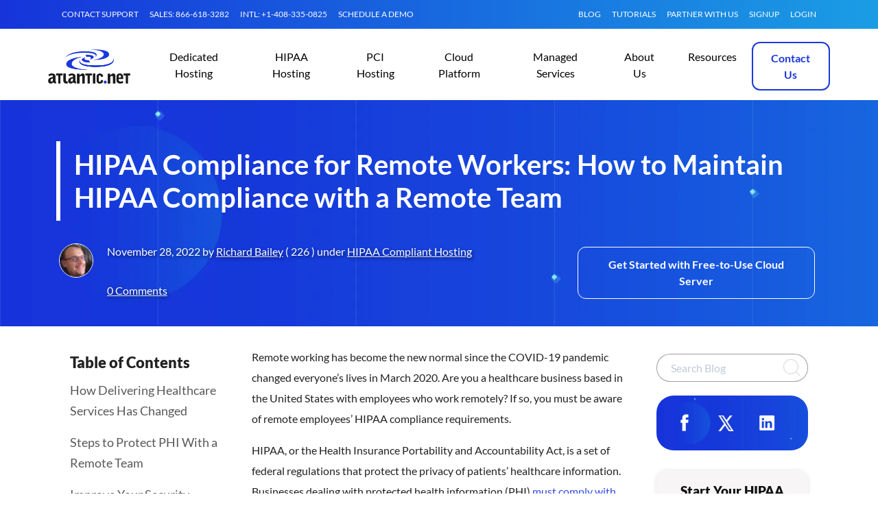

--- FILE ---
content_type: text/html; charset=UTF-8
request_url: https://www.atlantic.net/hipaa-compliant-hosting/hipaa-compliance-for-remote-workers-how-to-maintain-hipaa-compliance-with-a-remote-team/
body_size: 31864
content:

<!doctype html>
<html lang="en">

<head><meta charset="utf-8"><script>if(navigator.userAgent.match(/MSIE|Internet Explorer/i)||navigator.userAgent.match(/Trident\/7\..*?rv:11/i)){var href=document.location.href;if(!href.match(/[?&]nowprocket/)){if(href.indexOf("?")==-1){if(href.indexOf("#")==-1){document.location.href=href+"?nowprocket=1"}else{document.location.href=href.replace("#","?nowprocket=1#")}}else{if(href.indexOf("#")==-1){document.location.href=href+"&nowprocket=1"}else{document.location.href=href.replace("#","&nowprocket=1#")}}}}</script><script>(()=>{class RocketLazyLoadScripts{constructor(){this.v="2.0.4",this.userEvents=["keydown","keyup","mousedown","mouseup","mousemove","mouseover","mouseout","touchmove","touchstart","touchend","touchcancel","wheel","click","dblclick","input"],this.attributeEvents=["onblur","onclick","oncontextmenu","ondblclick","onfocus","onmousedown","onmouseenter","onmouseleave","onmousemove","onmouseout","onmouseover","onmouseup","onmousewheel","onscroll","onsubmit"]}async t(){this.i(),this.o(),/iP(ad|hone)/.test(navigator.userAgent)&&this.h(),this.u(),this.l(this),this.m(),this.k(this),this.p(this),this._(),await Promise.all([this.R(),this.L()]),this.lastBreath=Date.now(),this.S(this),this.P(),this.D(),this.O(),this.M(),await this.C(this.delayedScripts.normal),await this.C(this.delayedScripts.defer),await this.C(this.delayedScripts.async),await this.T(),await this.F(),await this.j(),await this.A(),window.dispatchEvent(new Event("rocket-allScriptsLoaded")),this.everythingLoaded=!0,this.lastTouchEnd&&await new Promise(t=>setTimeout(t,500-Date.now()+this.lastTouchEnd)),this.I(),this.H(),this.U(),this.W()}i(){this.CSPIssue=sessionStorage.getItem("rocketCSPIssue"),document.addEventListener("securitypolicyviolation",t=>{this.CSPIssue||"script-src-elem"!==t.violatedDirective||"data"!==t.blockedURI||(this.CSPIssue=!0,sessionStorage.setItem("rocketCSPIssue",!0))},{isRocket:!0})}o(){window.addEventListener("pageshow",t=>{this.persisted=t.persisted,this.realWindowLoadedFired=!0},{isRocket:!0}),window.addEventListener("pagehide",()=>{this.onFirstUserAction=null},{isRocket:!0})}h(){let t;function e(e){t=e}window.addEventListener("touchstart",e,{isRocket:!0}),window.addEventListener("touchend",function i(o){o.changedTouches[0]&&t.changedTouches[0]&&Math.abs(o.changedTouches[0].pageX-t.changedTouches[0].pageX)<10&&Math.abs(o.changedTouches[0].pageY-t.changedTouches[0].pageY)<10&&o.timeStamp-t.timeStamp<200&&(window.removeEventListener("touchstart",e,{isRocket:!0}),window.removeEventListener("touchend",i,{isRocket:!0}),"INPUT"===o.target.tagName&&"text"===o.target.type||(o.target.dispatchEvent(new TouchEvent("touchend",{target:o.target,bubbles:!0})),o.target.dispatchEvent(new MouseEvent("mouseover",{target:o.target,bubbles:!0})),o.target.dispatchEvent(new PointerEvent("click",{target:o.target,bubbles:!0,cancelable:!0,detail:1,clientX:o.changedTouches[0].clientX,clientY:o.changedTouches[0].clientY})),event.preventDefault()))},{isRocket:!0})}q(t){this.userActionTriggered||("mousemove"!==t.type||this.firstMousemoveIgnored?"keyup"===t.type||"mouseover"===t.type||"mouseout"===t.type||(this.userActionTriggered=!0,this.onFirstUserAction&&this.onFirstUserAction()):this.firstMousemoveIgnored=!0),"click"===t.type&&t.preventDefault(),t.stopPropagation(),t.stopImmediatePropagation(),"touchstart"===this.lastEvent&&"touchend"===t.type&&(this.lastTouchEnd=Date.now()),"click"===t.type&&(this.lastTouchEnd=0),this.lastEvent=t.type,t.composedPath&&t.composedPath()[0].getRootNode()instanceof ShadowRoot&&(t.rocketTarget=t.composedPath()[0]),this.savedUserEvents.push(t)}u(){this.savedUserEvents=[],this.userEventHandler=this.q.bind(this),this.userEvents.forEach(t=>window.addEventListener(t,this.userEventHandler,{passive:!1,isRocket:!0})),document.addEventListener("visibilitychange",this.userEventHandler,{isRocket:!0})}U(){this.userEvents.forEach(t=>window.removeEventListener(t,this.userEventHandler,{passive:!1,isRocket:!0})),document.removeEventListener("visibilitychange",this.userEventHandler,{isRocket:!0}),this.savedUserEvents.forEach(t=>{(t.rocketTarget||t.target).dispatchEvent(new window[t.constructor.name](t.type,t))})}m(){const t="return false",e=Array.from(this.attributeEvents,t=>"data-rocket-"+t),i="["+this.attributeEvents.join("],[")+"]",o="[data-rocket-"+this.attributeEvents.join("],[data-rocket-")+"]",s=(e,i,o)=>{o&&o!==t&&(e.setAttribute("data-rocket-"+i,o),e["rocket"+i]=new Function("event",o),e.setAttribute(i,t))};new MutationObserver(t=>{for(const n of t)"attributes"===n.type&&(n.attributeName.startsWith("data-rocket-")||this.everythingLoaded?n.attributeName.startsWith("data-rocket-")&&this.everythingLoaded&&this.N(n.target,n.attributeName.substring(12)):s(n.target,n.attributeName,n.target.getAttribute(n.attributeName))),"childList"===n.type&&n.addedNodes.forEach(t=>{if(t.nodeType===Node.ELEMENT_NODE)if(this.everythingLoaded)for(const i of[t,...t.querySelectorAll(o)])for(const t of i.getAttributeNames())e.includes(t)&&this.N(i,t.substring(12));else for(const e of[t,...t.querySelectorAll(i)])for(const t of e.getAttributeNames())this.attributeEvents.includes(t)&&s(e,t,e.getAttribute(t))})}).observe(document,{subtree:!0,childList:!0,attributeFilter:[...this.attributeEvents,...e]})}I(){this.attributeEvents.forEach(t=>{document.querySelectorAll("[data-rocket-"+t+"]").forEach(e=>{this.N(e,t)})})}N(t,e){const i=t.getAttribute("data-rocket-"+e);i&&(t.setAttribute(e,i),t.removeAttribute("data-rocket-"+e))}k(t){Object.defineProperty(HTMLElement.prototype,"onclick",{get(){return this.rocketonclick||null},set(e){this.rocketonclick=e,this.setAttribute(t.everythingLoaded?"onclick":"data-rocket-onclick","this.rocketonclick(event)")}})}S(t){function e(e,i){let o=e[i];e[i]=null,Object.defineProperty(e,i,{get:()=>o,set(s){t.everythingLoaded?o=s:e["rocket"+i]=o=s}})}e(document,"onreadystatechange"),e(window,"onload"),e(window,"onpageshow");try{Object.defineProperty(document,"readyState",{get:()=>t.rocketReadyState,set(e){t.rocketReadyState=e},configurable:!0}),document.readyState="loading"}catch(t){console.log("WPRocket DJE readyState conflict, bypassing")}}l(t){this.originalAddEventListener=EventTarget.prototype.addEventListener,this.originalRemoveEventListener=EventTarget.prototype.removeEventListener,this.savedEventListeners=[],EventTarget.prototype.addEventListener=function(e,i,o){o&&o.isRocket||!t.B(e,this)&&!t.userEvents.includes(e)||t.B(e,this)&&!t.userActionTriggered||e.startsWith("rocket-")||t.everythingLoaded?t.originalAddEventListener.call(this,e,i,o):(t.savedEventListeners.push({target:this,remove:!1,type:e,func:i,options:o}),"mouseenter"!==e&&"mouseleave"!==e||t.originalAddEventListener.call(this,e,t.savedUserEvents.push,o))},EventTarget.prototype.removeEventListener=function(e,i,o){o&&o.isRocket||!t.B(e,this)&&!t.userEvents.includes(e)||t.B(e,this)&&!t.userActionTriggered||e.startsWith("rocket-")||t.everythingLoaded?t.originalRemoveEventListener.call(this,e,i,o):t.savedEventListeners.push({target:this,remove:!0,type:e,func:i,options:o})}}J(t,e){this.savedEventListeners=this.savedEventListeners.filter(i=>{let o=i.type,s=i.target||window;return e!==o||t!==s||(this.B(o,s)&&(i.type="rocket-"+o),this.$(i),!1)})}H(){EventTarget.prototype.addEventListener=this.originalAddEventListener,EventTarget.prototype.removeEventListener=this.originalRemoveEventListener,this.savedEventListeners.forEach(t=>this.$(t))}$(t){t.remove?this.originalRemoveEventListener.call(t.target,t.type,t.func,t.options):this.originalAddEventListener.call(t.target,t.type,t.func,t.options)}p(t){let e;function i(e){return t.everythingLoaded?e:e.split(" ").map(t=>"load"===t||t.startsWith("load.")?"rocket-jquery-load":t).join(" ")}function o(o){function s(e){const s=o.fn[e];o.fn[e]=o.fn.init.prototype[e]=function(){return this[0]===window&&t.userActionTriggered&&("string"==typeof arguments[0]||arguments[0]instanceof String?arguments[0]=i(arguments[0]):"object"==typeof arguments[0]&&Object.keys(arguments[0]).forEach(t=>{const e=arguments[0][t];delete arguments[0][t],arguments[0][i(t)]=e})),s.apply(this,arguments),this}}if(o&&o.fn&&!t.allJQueries.includes(o)){const e={DOMContentLoaded:[],"rocket-DOMContentLoaded":[]};for(const t in e)document.addEventListener(t,()=>{e[t].forEach(t=>t())},{isRocket:!0});o.fn.ready=o.fn.init.prototype.ready=function(i){function s(){parseInt(o.fn.jquery)>2?setTimeout(()=>i.bind(document)(o)):i.bind(document)(o)}return"function"==typeof i&&(t.realDomReadyFired?!t.userActionTriggered||t.fauxDomReadyFired?s():e["rocket-DOMContentLoaded"].push(s):e.DOMContentLoaded.push(s)),o([])},s("on"),s("one"),s("off"),t.allJQueries.push(o)}e=o}t.allJQueries=[],o(window.jQuery),Object.defineProperty(window,"jQuery",{get:()=>e,set(t){o(t)}})}P(){const t=new Map;document.write=document.writeln=function(e){const i=document.currentScript,o=document.createRange(),s=i.parentElement;let n=t.get(i);void 0===n&&(n=i.nextSibling,t.set(i,n));const c=document.createDocumentFragment();o.setStart(c,0),c.appendChild(o.createContextualFragment(e)),s.insertBefore(c,n)}}async R(){return new Promise(t=>{this.userActionTriggered?t():this.onFirstUserAction=t})}async L(){return new Promise(t=>{document.addEventListener("DOMContentLoaded",()=>{this.realDomReadyFired=!0,t()},{isRocket:!0})})}async j(){return this.realWindowLoadedFired?Promise.resolve():new Promise(t=>{window.addEventListener("load",t,{isRocket:!0})})}M(){this.pendingScripts=[];this.scriptsMutationObserver=new MutationObserver(t=>{for(const e of t)e.addedNodes.forEach(t=>{"SCRIPT"!==t.tagName||t.noModule||t.isWPRocket||this.pendingScripts.push({script:t,promise:new Promise(e=>{const i=()=>{const i=this.pendingScripts.findIndex(e=>e.script===t);i>=0&&this.pendingScripts.splice(i,1),e()};t.addEventListener("load",i,{isRocket:!0}),t.addEventListener("error",i,{isRocket:!0}),setTimeout(i,1e3)})})})}),this.scriptsMutationObserver.observe(document,{childList:!0,subtree:!0})}async F(){await this.X(),this.pendingScripts.length?(await this.pendingScripts[0].promise,await this.F()):this.scriptsMutationObserver.disconnect()}D(){this.delayedScripts={normal:[],async:[],defer:[]},document.querySelectorAll("script[type$=rocketlazyloadscript]").forEach(t=>{t.hasAttribute("data-rocket-src")?t.hasAttribute("async")&&!1!==t.async?this.delayedScripts.async.push(t):t.hasAttribute("defer")&&!1!==t.defer||"module"===t.getAttribute("data-rocket-type")?this.delayedScripts.defer.push(t):this.delayedScripts.normal.push(t):this.delayedScripts.normal.push(t)})}async _(){await this.L();let t=[];document.querySelectorAll("script[type$=rocketlazyloadscript][data-rocket-src]").forEach(e=>{let i=e.getAttribute("data-rocket-src");if(i&&!i.startsWith("data:")){i.startsWith("//")&&(i=location.protocol+i);try{const o=new URL(i).origin;o!==location.origin&&t.push({src:o,crossOrigin:e.crossOrigin||"module"===e.getAttribute("data-rocket-type")})}catch(t){}}}),t=[...new Map(t.map(t=>[JSON.stringify(t),t])).values()],this.Y(t,"preconnect")}async G(t){if(await this.K(),!0!==t.noModule||!("noModule"in HTMLScriptElement.prototype))return new Promise(e=>{let i;function o(){(i||t).setAttribute("data-rocket-status","executed"),e()}try{if(navigator.userAgent.includes("Firefox/")||""===navigator.vendor||this.CSPIssue)i=document.createElement("script"),[...t.attributes].forEach(t=>{let e=t.nodeName;"type"!==e&&("data-rocket-type"===e&&(e="type"),"data-rocket-src"===e&&(e="src"),i.setAttribute(e,t.nodeValue))}),t.text&&(i.text=t.text),t.nonce&&(i.nonce=t.nonce),i.hasAttribute("src")?(i.addEventListener("load",o,{isRocket:!0}),i.addEventListener("error",()=>{i.setAttribute("data-rocket-status","failed-network"),e()},{isRocket:!0}),setTimeout(()=>{i.isConnected||e()},1)):(i.text=t.text,o()),i.isWPRocket=!0,t.parentNode.replaceChild(i,t);else{const i=t.getAttribute("data-rocket-type"),s=t.getAttribute("data-rocket-src");i?(t.type=i,t.removeAttribute("data-rocket-type")):t.removeAttribute("type"),t.addEventListener("load",o,{isRocket:!0}),t.addEventListener("error",i=>{this.CSPIssue&&i.target.src.startsWith("data:")?(console.log("WPRocket: CSP fallback activated"),t.removeAttribute("src"),this.G(t).then(e)):(t.setAttribute("data-rocket-status","failed-network"),e())},{isRocket:!0}),s?(t.fetchPriority="high",t.removeAttribute("data-rocket-src"),t.src=s):t.src="data:text/javascript;base64,"+window.btoa(unescape(encodeURIComponent(t.text)))}}catch(i){t.setAttribute("data-rocket-status","failed-transform"),e()}});t.setAttribute("data-rocket-status","skipped")}async C(t){const e=t.shift();return e?(e.isConnected&&await this.G(e),this.C(t)):Promise.resolve()}O(){this.Y([...this.delayedScripts.normal,...this.delayedScripts.defer,...this.delayedScripts.async],"preload")}Y(t,e){this.trash=this.trash||[];let i=!0;var o=document.createDocumentFragment();t.forEach(t=>{const s=t.getAttribute&&t.getAttribute("data-rocket-src")||t.src;if(s&&!s.startsWith("data:")){const n=document.createElement("link");n.href=s,n.rel=e,"preconnect"!==e&&(n.as="script",n.fetchPriority=i?"high":"low"),t.getAttribute&&"module"===t.getAttribute("data-rocket-type")&&(n.crossOrigin=!0),t.crossOrigin&&(n.crossOrigin=t.crossOrigin),t.integrity&&(n.integrity=t.integrity),t.nonce&&(n.nonce=t.nonce),o.appendChild(n),this.trash.push(n),i=!1}}),document.head.appendChild(o)}W(){this.trash.forEach(t=>t.remove())}async T(){try{document.readyState="interactive"}catch(t){}this.fauxDomReadyFired=!0;try{await this.K(),this.J(document,"readystatechange"),document.dispatchEvent(new Event("rocket-readystatechange")),await this.K(),document.rocketonreadystatechange&&document.rocketonreadystatechange(),await this.K(),this.J(document,"DOMContentLoaded"),document.dispatchEvent(new Event("rocket-DOMContentLoaded")),await this.K(),this.J(window,"DOMContentLoaded"),window.dispatchEvent(new Event("rocket-DOMContentLoaded"))}catch(t){console.error(t)}}async A(){try{document.readyState="complete"}catch(t){}try{await this.K(),this.J(document,"readystatechange"),document.dispatchEvent(new Event("rocket-readystatechange")),await this.K(),document.rocketonreadystatechange&&document.rocketonreadystatechange(),await this.K(),this.J(window,"load"),window.dispatchEvent(new Event("rocket-load")),await this.K(),window.rocketonload&&window.rocketonload(),await this.K(),this.allJQueries.forEach(t=>t(window).trigger("rocket-jquery-load")),await this.K(),this.J(window,"pageshow");const t=new Event("rocket-pageshow");t.persisted=this.persisted,window.dispatchEvent(t),await this.K(),window.rocketonpageshow&&window.rocketonpageshow({persisted:this.persisted})}catch(t){console.error(t)}}async K(){Date.now()-this.lastBreath>45&&(await this.X(),this.lastBreath=Date.now())}async X(){return document.hidden?new Promise(t=>setTimeout(t)):new Promise(t=>requestAnimationFrame(t))}B(t,e){return e===document&&"readystatechange"===t||(e===document&&"DOMContentLoaded"===t||(e===window&&"DOMContentLoaded"===t||(e===window&&"load"===t||e===window&&"pageshow"===t)))}static run(){(new RocketLazyLoadScripts).t()}}RocketLazyLoadScripts.run()})();</script>
    
    <meta name="viewport" content="width=device-width, initial-scale=1">
    <meta name="color-scheme" content="light">
    <link rel="icon" href="/wp-content/themes/anet/favicon.ico">
    <title>
        HIPAA Compliance for Remote Workers | Atlantic.Net    </title>
    <meta name='robots' content='index, follow, max-image-preview:large, max-snippet:-1, max-video-preview:-1' />

	<!-- This site is optimized with the Yoast SEO Premium plugin v26.7 (Yoast SEO v26.7) - https://yoast.com/wordpress/plugins/seo/ -->
	<meta name="description" content="Are you a healthcare business in the USA with employees who work remotely? Learn more about remote employees&#039; HIPAA compliance requirements." />
	<link rel="canonical" href="https://www.atlantic.net/hipaa-compliant-hosting/hipaa-compliance-for-remote-workers-how-to-maintain-hipaa-compliance-with-a-remote-team/" />
	<meta property="og:locale" content="en_US" />
	<meta property="og:type" content="article" />
	<meta property="og:title" content="HIPAA Compliance for Remote Workers: How to Maintain HIPAA Compliance with a Remote Team" />
	<meta property="og:description" content="Are you a healthcare business in the USA with employees who work remotely? Learn more about remote employees&#039; HIPAA compliance requirements." />
	<meta property="og:url" content="https://www.atlantic.net/hipaa-compliant-hosting/hipaa-compliance-for-remote-workers-how-to-maintain-hipaa-compliance-with-a-remote-team/" />
	<meta property="og:site_name" content="Atlantic.Net" />
	<meta property="article:publisher" content="https://www.facebook.com/AtlanticNet" />
	<meta property="article:published_time" content="2022-11-28T21:45:52+00:00" />
	<meta property="article:modified_time" content="2025-09-15T17:55:01+00:00" />
	<meta property="og:image" content="https://www.atlantic.net/wp-content/uploads/2024/05/atlantic-net-logo.png" />
	<meta property="og:image:width" content="1200" />
	<meta property="og:image:height" content="675" />
	<meta property="og:image:type" content="image/png" />
	<meta name="author" content="Richard Bailey" />
	<meta name="twitter:card" content="summary_large_image" />
	<meta name="twitter:creator" content="@atlanticnet" />
	<meta name="twitter:site" content="@atlanticnet" />
	<meta name="twitter:label1" content="Written by" />
	<meta name="twitter:data1" content="Richard Bailey" />
	<meta name="twitter:label2" content="Est. reading time" />
	<meta name="twitter:data2" content="5 minutes" />
	<script type="application/ld+json" class="yoast-schema-graph">{"@context":"https://schema.org","@graph":[{"@type":"Article","@id":"https://www.atlantic.net/hipaa-compliant-hosting/hipaa-compliance-for-remote-workers-how-to-maintain-hipaa-compliance-with-a-remote-team/#article","isPartOf":{"@id":"https://www.atlantic.net/hipaa-compliant-hosting/hipaa-compliance-for-remote-workers-how-to-maintain-hipaa-compliance-with-a-remote-team/"},"author":{"name":"Richard Bailey","@id":"https://www.atlantic.net/#/schema/person/f06d32b8a08e0ac8bf5a1f74fb2dd7d0"},"headline":"HIPAA Compliance for Remote Workers: How to Maintain HIPAA Compliance with a Remote Team","datePublished":"2022-11-28T21:45:52+00:00","dateModified":"2025-09-15T17:55:01+00:00","mainEntityOfPage":{"@id":"https://www.atlantic.net/hipaa-compliant-hosting/hipaa-compliance-for-remote-workers-how-to-maintain-hipaa-compliance-with-a-remote-team/"},"wordCount":1018,"publisher":{"@id":"https://www.atlantic.net/#organization"},"articleSection":["HIPAA Compliant Hosting"],"inLanguage":"en-US"},{"@type":"WebPage","@id":"https://www.atlantic.net/hipaa-compliant-hosting/hipaa-compliance-for-remote-workers-how-to-maintain-hipaa-compliance-with-a-remote-team/","url":"https://www.atlantic.net/hipaa-compliant-hosting/hipaa-compliance-for-remote-workers-how-to-maintain-hipaa-compliance-with-a-remote-team/","name":"HIPAA Compliance for Remote Workers | Atlantic.Net","isPartOf":{"@id":"https://www.atlantic.net/#website"},"datePublished":"2022-11-28T21:45:52+00:00","dateModified":"2025-09-15T17:55:01+00:00","description":"Are you a healthcare business in the USA with employees who work remotely? Learn more about remote employees' HIPAA compliance requirements.","breadcrumb":{"@id":"https://www.atlantic.net/hipaa-compliant-hosting/hipaa-compliance-for-remote-workers-how-to-maintain-hipaa-compliance-with-a-remote-team/#breadcrumb"},"inLanguage":"en-US","potentialAction":[{"@type":"ReadAction","target":["https://www.atlantic.net/hipaa-compliant-hosting/hipaa-compliance-for-remote-workers-how-to-maintain-hipaa-compliance-with-a-remote-team/"]}]},{"@type":"BreadcrumbList","@id":"https://www.atlantic.net/hipaa-compliant-hosting/hipaa-compliance-for-remote-workers-how-to-maintain-hipaa-compliance-with-a-remote-team/#breadcrumb","itemListElement":[{"@type":"ListItem","position":1,"name":"Home","item":"https://www.atlantic.net/"},{"@type":"ListItem","position":2,"name":"Blog","item":"https://www.atlantic.net/blog/"},{"@type":"ListItem","position":3,"name":"HIPAA Compliance for Remote Workers: How to Maintain HIPAA Compliance with a Remote Team"}]},{"@type":"WebSite","@id":"https://www.atlantic.net/#website","url":"https://www.atlantic.net/","name":"Atlantic.Net","description":"Cloud Hosting by Atlantic.Net","publisher":{"@id":"https://www.atlantic.net/#organization"},"potentialAction":[{"@type":"SearchAction","target":{"@type":"EntryPoint","urlTemplate":"https://www.atlantic.net/?s={search_term_string}"},"query-input":{"@type":"PropertyValueSpecification","valueRequired":true,"valueName":"search_term_string"}}],"inLanguage":"en-US"},{"@type":"Organization","@id":"https://www.atlantic.net/#organization","name":"Atlantic.Net","url":"https://www.atlantic.net/","logo":{"@type":"ImageObject","inLanguage":"en-US","@id":"https://www.atlantic.net/#/schema/logo/image/","url":"https://www.atlantic.net/wp-content/uploads/2024/05/anet-logo.png","contentUrl":"https://www.atlantic.net/wp-content/uploads/2024/05/anet-logo.png","width":800,"height":800,"caption":"Atlantic.Net"},"image":{"@id":"https://www.atlantic.net/#/schema/logo/image/"},"sameAs":["https://www.facebook.com/AtlanticNet","https://x.com/atlanticnet","https://www.linkedin.com/company/atlantic.net-inc.","https://www.youtube.com/user/AtlanticHosting/"],"description":"Atlantic.Net is a global cloud services provider with over 30 years of experience specializing in managed and non-managed cloud server hosting solutions. With a focus on security, compliance, and simplifying user experience, Atlantic.Net provides business-class dedicated and cloud hosting solutions globally through data centers in New York, London, San Francisco, Singapore, Toronto, Dallas, Ashburn, and Orlando regions. With always-available expert support and a range of certifications such as SSAE 18 SOC 2 and SOC 3, HIPAA, and HITECH Audits, Atlantic.Net is known for providing reliable and exceptional service, simplifying complex technologies, and building a brand that businesses have trusted since 1994."},{"@type":"Person","@id":"https://www.atlantic.net/#/schema/person/f06d32b8a08e0ac8bf5a1f74fb2dd7d0","name":"Richard Bailey","image":{"@type":"ImageObject","inLanguage":"en-US","@id":"https://www.atlantic.net/#/schema/person/image/","url":"https://secure.gravatar.com/avatar/280e5079bc9f4c7cbfaf663d4b5899c759b2dd985ba3c4e7a7093ee5b497137a?s=96&d=mm&r=g","contentUrl":"https://secure.gravatar.com/avatar/280e5079bc9f4c7cbfaf663d4b5899c759b2dd985ba3c4e7a7093ee5b497137a?s=96&d=mm&r=g","caption":"Richard Bailey"},"description":"Richard Bailey brings over two decades of IT expertise, from traditional data centers to cutting-edge cloud solutions. As the founder of turbogeek.co.uk and a seasoned writer, he focuses on delivering authoritative content on our hosting services, HIPAA compliance, and related topics.","sameAs":["https://www.linkedin.com/in/richbailey/"],"url":"https://www.atlantic.net/author/richard-bailey/"}]}</script>
	<!-- / Yoast SEO Premium plugin. -->


<link rel='dns-prefetch' href='//cdn.jsdelivr.net' />
<link rel='dns-prefetch' href='//www.atlantic.net' />

<style id='wp-img-auto-sizes-contain-inline-css' type='text/css'>
img:is([sizes=auto i],[sizes^="auto," i]){contain-intrinsic-size:3000px 1500px}
/*# sourceURL=wp-img-auto-sizes-contain-inline-css */
</style>
<link data-minify="1" rel='stylesheet' id='highlight-css' href='https://www.atlantic.net/wp-content/cache/min/1/wp-content/themes/anet/css/highlight-a11y-dark.css?ver=1769016321' type='text/css' media='all' />
<style id='classic-theme-styles-inline-css' type='text/css'>
/*! This file is auto-generated */
.wp-block-button__link{color:#fff;background-color:#32373c;border-radius:9999px;box-shadow:none;text-decoration:none;padding:calc(.667em + 2px) calc(1.333em + 2px);font-size:1.125em}.wp-block-file__button{background:#32373c;color:#fff;text-decoration:none}
/*# sourceURL=/wp-includes/css/classic-themes.min.css */
</style>
<link rel='stylesheet' id='theme-css' href='https://www.atlantic.net/wp-content/themes/anet/style.css' type='text/css' media='all' />
<link data-minify="1" rel='stylesheet' id='theme-custom-css' href='https://www.atlantic.net/wp-content/cache/min/1/wp-content/themes/anet/custom.min.css?ver=1769016320' type='text/css' media='all' />
<link data-minify="1" rel='stylesheet' id='moove_gdpr_frontend-css' href='https://www.atlantic.net/wp-content/cache/min/1/wp-content/plugins/gdpr-cookie-compliance/dist/styles/gdpr-main-nf.css?ver=1769016320' type='text/css' media='all' />
<style id='moove_gdpr_frontend-inline-css' type='text/css'>
				#moove_gdpr_cookie_modal .moove-gdpr-modal-content .moove-gdpr-tab-main h3.tab-title, 
				#moove_gdpr_cookie_modal .moove-gdpr-modal-content .moove-gdpr-tab-main span.tab-title,
				#moove_gdpr_cookie_modal .moove-gdpr-modal-content .moove-gdpr-modal-left-content #moove-gdpr-menu li a, 
				#moove_gdpr_cookie_modal .moove-gdpr-modal-content .moove-gdpr-modal-left-content #moove-gdpr-menu li button,
				#moove_gdpr_cookie_modal .moove-gdpr-modal-content .moove-gdpr-modal-left-content .moove-gdpr-branding-cnt a,
				#moove_gdpr_cookie_modal .moove-gdpr-modal-content .moove-gdpr-modal-footer-content .moove-gdpr-button-holder a.mgbutton, 
				#moove_gdpr_cookie_modal .moove-gdpr-modal-content .moove-gdpr-modal-footer-content .moove-gdpr-button-holder button.mgbutton,
				#moove_gdpr_cookie_modal .cookie-switch .cookie-slider:after, 
				#moove_gdpr_cookie_modal .cookie-switch .slider:after, 
				#moove_gdpr_cookie_modal .switch .cookie-slider:after, 
				#moove_gdpr_cookie_modal .switch .slider:after,
				#moove_gdpr_cookie_info_bar .moove-gdpr-info-bar-container .moove-gdpr-info-bar-content p, 
				#moove_gdpr_cookie_info_bar .moove-gdpr-info-bar-container .moove-gdpr-info-bar-content p a,
				#moove_gdpr_cookie_info_bar .moove-gdpr-info-bar-container .moove-gdpr-info-bar-content a.mgbutton, 
				#moove_gdpr_cookie_info_bar .moove-gdpr-info-bar-container .moove-gdpr-info-bar-content button.mgbutton,
				#moove_gdpr_cookie_modal .moove-gdpr-modal-content .moove-gdpr-tab-main .moove-gdpr-tab-main-content h1, 
				#moove_gdpr_cookie_modal .moove-gdpr-modal-content .moove-gdpr-tab-main .moove-gdpr-tab-main-content h2, 
				#moove_gdpr_cookie_modal .moove-gdpr-modal-content .moove-gdpr-tab-main .moove-gdpr-tab-main-content h3, 
				#moove_gdpr_cookie_modal .moove-gdpr-modal-content .moove-gdpr-tab-main .moove-gdpr-tab-main-content h4, 
				#moove_gdpr_cookie_modal .moove-gdpr-modal-content .moove-gdpr-tab-main .moove-gdpr-tab-main-content h5, 
				#moove_gdpr_cookie_modal .moove-gdpr-modal-content .moove-gdpr-tab-main .moove-gdpr-tab-main-content h6,
				#moove_gdpr_cookie_modal .moove-gdpr-modal-content.moove_gdpr_modal_theme_v2 .moove-gdpr-modal-title .tab-title,
				#moove_gdpr_cookie_modal .moove-gdpr-modal-content.moove_gdpr_modal_theme_v2 .moove-gdpr-tab-main h3.tab-title, 
				#moove_gdpr_cookie_modal .moove-gdpr-modal-content.moove_gdpr_modal_theme_v2 .moove-gdpr-tab-main span.tab-title,
				#moove_gdpr_cookie_modal .moove-gdpr-modal-content.moove_gdpr_modal_theme_v2 .moove-gdpr-branding-cnt a {
					font-weight: inherit				}
			#moove_gdpr_cookie_modal,#moove_gdpr_cookie_info_bar,.gdpr_cookie_settings_shortcode_content{font-family:inherit}#moove_gdpr_save_popup_settings_button{background-color:#373737;color:#fff}#moove_gdpr_save_popup_settings_button:hover{background-color:#000}#moove_gdpr_cookie_info_bar .moove-gdpr-info-bar-container .moove-gdpr-info-bar-content a.mgbutton,#moove_gdpr_cookie_info_bar .moove-gdpr-info-bar-container .moove-gdpr-info-bar-content button.mgbutton{background-color:#004c83}#moove_gdpr_cookie_modal .moove-gdpr-modal-content .moove-gdpr-modal-footer-content .moove-gdpr-button-holder a.mgbutton,#moove_gdpr_cookie_modal .moove-gdpr-modal-content .moove-gdpr-modal-footer-content .moove-gdpr-button-holder button.mgbutton,.gdpr_cookie_settings_shortcode_content .gdpr-shr-button.button-green{background-color:#004c83;border-color:#004c83}#moove_gdpr_cookie_modal .moove-gdpr-modal-content .moove-gdpr-modal-footer-content .moove-gdpr-button-holder a.mgbutton:hover,#moove_gdpr_cookie_modal .moove-gdpr-modal-content .moove-gdpr-modal-footer-content .moove-gdpr-button-holder button.mgbutton:hover,.gdpr_cookie_settings_shortcode_content .gdpr-shr-button.button-green:hover{background-color:#fff;color:#004c83}#moove_gdpr_cookie_modal .moove-gdpr-modal-content .moove-gdpr-modal-close i,#moove_gdpr_cookie_modal .moove-gdpr-modal-content .moove-gdpr-modal-close span.gdpr-icon{background-color:#004c83;border:1px solid #004c83}#moove_gdpr_cookie_info_bar span.moove-gdpr-infobar-allow-all.focus-g,#moove_gdpr_cookie_info_bar span.moove-gdpr-infobar-allow-all:focus,#moove_gdpr_cookie_info_bar button.moove-gdpr-infobar-allow-all.focus-g,#moove_gdpr_cookie_info_bar button.moove-gdpr-infobar-allow-all:focus,#moove_gdpr_cookie_info_bar span.moove-gdpr-infobar-reject-btn.focus-g,#moove_gdpr_cookie_info_bar span.moove-gdpr-infobar-reject-btn:focus,#moove_gdpr_cookie_info_bar button.moove-gdpr-infobar-reject-btn.focus-g,#moove_gdpr_cookie_info_bar button.moove-gdpr-infobar-reject-btn:focus,#moove_gdpr_cookie_info_bar span.change-settings-button.focus-g,#moove_gdpr_cookie_info_bar span.change-settings-button:focus,#moove_gdpr_cookie_info_bar button.change-settings-button.focus-g,#moove_gdpr_cookie_info_bar button.change-settings-button:focus{-webkit-box-shadow:0 0 1px 3px #004c83;-moz-box-shadow:0 0 1px 3px #004c83;box-shadow:0 0 1px 3px #004c83}#moove_gdpr_cookie_modal .moove-gdpr-modal-content .moove-gdpr-modal-close i:hover,#moove_gdpr_cookie_modal .moove-gdpr-modal-content .moove-gdpr-modal-close span.gdpr-icon:hover,#moove_gdpr_cookie_info_bar span[data-href]>u.change-settings-button{color:#004c83}#moove_gdpr_cookie_modal .moove-gdpr-modal-content .moove-gdpr-modal-left-content #moove-gdpr-menu li.menu-item-selected a span.gdpr-icon,#moove_gdpr_cookie_modal .moove-gdpr-modal-content .moove-gdpr-modal-left-content #moove-gdpr-menu li.menu-item-selected button span.gdpr-icon{color:inherit}#moove_gdpr_cookie_modal .moove-gdpr-modal-content .moove-gdpr-modal-left-content #moove-gdpr-menu li a span.gdpr-icon,#moove_gdpr_cookie_modal .moove-gdpr-modal-content .moove-gdpr-modal-left-content #moove-gdpr-menu li button span.gdpr-icon{color:inherit}#moove_gdpr_cookie_modal .gdpr-acc-link{line-height:0;font-size:0;color:transparent;position:absolute}#moove_gdpr_cookie_modal .moove-gdpr-modal-content .moove-gdpr-modal-close:hover i,#moove_gdpr_cookie_modal .moove-gdpr-modal-content .moove-gdpr-modal-left-content #moove-gdpr-menu li a,#moove_gdpr_cookie_modal .moove-gdpr-modal-content .moove-gdpr-modal-left-content #moove-gdpr-menu li button,#moove_gdpr_cookie_modal .moove-gdpr-modal-content .moove-gdpr-modal-left-content #moove-gdpr-menu li button i,#moove_gdpr_cookie_modal .moove-gdpr-modal-content .moove-gdpr-modal-left-content #moove-gdpr-menu li a i,#moove_gdpr_cookie_modal .moove-gdpr-modal-content .moove-gdpr-tab-main .moove-gdpr-tab-main-content a:hover,#moove_gdpr_cookie_info_bar.moove-gdpr-dark-scheme .moove-gdpr-info-bar-container .moove-gdpr-info-bar-content a.mgbutton:hover,#moove_gdpr_cookie_info_bar.moove-gdpr-dark-scheme .moove-gdpr-info-bar-container .moove-gdpr-info-bar-content button.mgbutton:hover,#moove_gdpr_cookie_info_bar.moove-gdpr-dark-scheme .moove-gdpr-info-bar-container .moove-gdpr-info-bar-content a:hover,#moove_gdpr_cookie_info_bar.moove-gdpr-dark-scheme .moove-gdpr-info-bar-container .moove-gdpr-info-bar-content button:hover,#moove_gdpr_cookie_info_bar.moove-gdpr-dark-scheme .moove-gdpr-info-bar-container .moove-gdpr-info-bar-content span.change-settings-button:hover,#moove_gdpr_cookie_info_bar.moove-gdpr-dark-scheme .moove-gdpr-info-bar-container .moove-gdpr-info-bar-content button.change-settings-button:hover,#moove_gdpr_cookie_info_bar.moove-gdpr-dark-scheme .moove-gdpr-info-bar-container .moove-gdpr-info-bar-content u.change-settings-button:hover,#moove_gdpr_cookie_info_bar span[data-href]>u.change-settings-button,#moove_gdpr_cookie_info_bar.moove-gdpr-dark-scheme .moove-gdpr-info-bar-container .moove-gdpr-info-bar-content a.mgbutton.focus-g,#moove_gdpr_cookie_info_bar.moove-gdpr-dark-scheme .moove-gdpr-info-bar-container .moove-gdpr-info-bar-content button.mgbutton.focus-g,#moove_gdpr_cookie_info_bar.moove-gdpr-dark-scheme .moove-gdpr-info-bar-container .moove-gdpr-info-bar-content a.focus-g,#moove_gdpr_cookie_info_bar.moove-gdpr-dark-scheme .moove-gdpr-info-bar-container .moove-gdpr-info-bar-content button.focus-g,#moove_gdpr_cookie_info_bar.moove-gdpr-dark-scheme .moove-gdpr-info-bar-container .moove-gdpr-info-bar-content a.mgbutton:focus,#moove_gdpr_cookie_info_bar.moove-gdpr-dark-scheme .moove-gdpr-info-bar-container .moove-gdpr-info-bar-content button.mgbutton:focus,#moove_gdpr_cookie_info_bar.moove-gdpr-dark-scheme .moove-gdpr-info-bar-container .moove-gdpr-info-bar-content a:focus,#moove_gdpr_cookie_info_bar.moove-gdpr-dark-scheme .moove-gdpr-info-bar-container .moove-gdpr-info-bar-content button:focus,#moove_gdpr_cookie_info_bar.moove-gdpr-dark-scheme .moove-gdpr-info-bar-container .moove-gdpr-info-bar-content span.change-settings-button.focus-g,span.change-settings-button:focus,button.change-settings-button.focus-g,button.change-settings-button:focus,#moove_gdpr_cookie_info_bar.moove-gdpr-dark-scheme .moove-gdpr-info-bar-container .moove-gdpr-info-bar-content u.change-settings-button.focus-g,#moove_gdpr_cookie_info_bar.moove-gdpr-dark-scheme .moove-gdpr-info-bar-container .moove-gdpr-info-bar-content u.change-settings-button:focus{color:#004c83}#moove_gdpr_cookie_modal .moove-gdpr-branding.focus-g span,#moove_gdpr_cookie_modal .moove-gdpr-modal-content .moove-gdpr-tab-main a.focus-g,#moove_gdpr_cookie_modal .moove-gdpr-modal-content .moove-gdpr-tab-main .gdpr-cd-details-toggle.focus-g{color:#004c83}#moove_gdpr_cookie_modal.gdpr_lightbox-hide{display:none}#moove_gdpr_cookie_info_bar.gdpr-full-screen-infobar .moove-gdpr-info-bar-container .moove-gdpr-info-bar-content .moove-gdpr-cookie-notice p a{color:#004c83!important}
/*# sourceURL=moove_gdpr_frontend-inline-css */
</style>
<link data-minify="1" rel='stylesheet' id='gdpr_cc_addon_frontend-css' href='https://www.atlantic.net/wp-content/cache/min/1/wp-content/plugins/gdpr-cookie-compliance-addon/assets/css/gdpr_cc_addon.css?ver=1769016320' type='text/css' media='all' />
<script type="rocketlazyloadscript" data-rocket-type="text/javascript" data-rocket-src="https://www.atlantic.net/wp-includes/js/jquery/jquery.min.js" id="jquery-core-js"></script>
<script type="rocketlazyloadscript" data-rocket-type="text/javascript" data-rocket-src="https://www.atlantic.net/wp-content/themes/anet/js/highlight.min.js" id="highlight-js"></script>
<script type="rocketlazyloadscript" data-minify="1" data-rocket-type="text/javascript" data-rocket-src="https://www.atlantic.net/wp-content/cache/min/1/npm/bootstrap@5.3.2/dist/js/bootstrap.bundle.min.js?ver=1769016321" id="theme-bootstrap-js" defer="defer" data-wp-strategy="defer"></script>
								<script type="rocketlazyloadscript">
					// Define dataLayer and the gtag function.
					window.dataLayer = window.dataLayer || [];
					function gtag(){dataLayer.push(arguments);}

					// Set default consent to 'denied' as a placeholder
					// Determine actual values based on your own requirements
					gtag('consent', 'default', {
						'ad_storage': 'denied',
						'ad_user_data': 'denied',
						'ad_personalization': 'denied',
						'analytics_storage': 'denied',
						'personalization_storage': 'denied',
						'security_storage': 'denied',
						'functionality_storage': 'denied',
						'wait_for_update': '2000'
					});
				</script>

				<!-- Google Tag Manager -->
				<script type="rocketlazyloadscript">(function(w,d,s,l,i){w[l]=w[l]||[];w[l].push({'gtm.start':
				new Date().getTime(),event:'gtm.js'});var f=d.getElementsByTagName(s)[0],
				j=d.createElement(s),dl=l!='dataLayer'?'&l='+l:'';j.async=true;j.src=
				'https://www.googletagmanager.com/gtm.js?id='+i+dl;f.parentNode.insertBefore(j,f);
				})(window,document,'script','dataLayer','GTM-KPR36V8');</script>
				<!-- End Google Tag Manager -->
							<noscript><style id="rocket-lazyload-nojs-css">.rll-youtube-player, [data-lazy-src]{display:none !important;}</style></noscript>    <link rel="llms" href="/llms.txt" />
    <link rel="alternate" type="application/llms+json" href="/ai-updates.json" />
    <meta name="ai-content-version" content="2025.1" />
    <script type="rocketlazyloadscript">
        jQuery(document).ready(function () {
            if (jQuery("#GetStarted").length) {
                jQuery("#contact-us-btn").attr("href", "#GetStarted");
            }
        });

    </script>

        <link rel="preload" href="/wp-content/themes/anet/fonts/Lato-Regular.woff2" as="font" type="font/woff2" crossorigin="">
    <link rel="preload" href="/wp-content/themes/anet/fonts/Lato-Light.woff2" as="font" type="font/woff2" crossorigin="">
    <link rel="preload" href="/wp-content/themes/anet/fonts/Lato-Bold.woff2" as="font" type="font/woff2" crossorigin="">

<meta name="generator" content="WP Rocket 3.20.3" data-wpr-features="wpr_delay_js wpr_minify_js wpr_lazyload_images wpr_minify_css wpr_preload_links wpr_desktop" /></head>

<body class="wp-singular post-template-default single single-post postid-51192 single-format-standard wp-theme-anet">

<div data-rocket-location-hash="156f5f0bcda2d08fb90b26461f9576a0" class="sticky-top">
    <nav id="top-nav" class="navbar top-navbar navbar-expand" aria-label="Contact navigation">
        <div data-rocket-location-hash="0841f15ebf099eeaba6f2c7f735d0671" class="container">
            <div class="navbar-left">
                <ul class="nav navbar-nav">
                    <li class="nav-item"><a class="nav-link m-hidden" href="/support/">CONTACT SUPPORT</a></li>
                    <li class="nav-item"><a class="nav-link" href="tel:+18666183282">SALES: 866-618-3282</a></li>
                    <li class="nav-item"><a class="nav-link" href="tel:+14083350825">INTL: +1-408-335-0825</a></li>
                    <li class="nav-item"><a class="nav-link m-hidden" href="/about-us/corporate-contact/#schedule-a-demo" rel="noopener">SCHEDULE A
                            DEMO</a></li>
                </ul>
            </div>
            <div class="navbar-right m-hidden">
                <ul class="nav navbar-nav">
                    <li class="nav-item"><a class="nav-link" href="/blog/">Blog</a></li>
                    <li class="nav-item"><a class="nav-link" href="/tutorials/">Tutorials</a></li>
                    <li class="nav-item"><a class="nav-link" href="/partners/">Partner With Us</a></li>
                    <li class="nav-item"><a class="nav-link" href="https://cloud.atlantic.net/?page=signup">SIGNUP</a></li>
                    <li class="nav-item"><a class="nav-link" href="https://cloud.atlantic.net/?page=userlogin">LOGIN</a></li>
                </ul>
            </div>
        </div>
    </nav>
</div>
<header data-rocket-location-hash="74011759e95cdd37e9be959145589455" id="site-header" class="site-header">
    <nav id="main-nav" class="navbar main-navbar navbar-expand-lg navbar-light py-0" aria-label="Main Navigation">
        <div class="navbar navbar-expand-lg container">
            <a class="navbar-brand"
               href="https://www.atlantic.net/"
                >
                <img class="main-logo" src="data:image/svg+xml,%3Csvg%20xmlns='http://www.w3.org/2000/svg'%20viewBox='0%200%20120%2050'%3E%3C/svg%3E" alt="Atlantic.Net Home" width="120" height="50" data-lazy-src="/wp-content/themes/anet/img/main_logo.png"><noscript><img class="main-logo" src="/wp-content/themes/anet/img/main_logo.png" alt="Atlantic.Net Home" width="120" height="50"></noscript>
            </a>
            <button class="navbar-toggler"
                    type="button"
                    data-bs-toggle="collapse"
                    data-bs-target="#main_nav"
                    aria-label="Toggle main navigation">
                <span class="navbar-toggler-icon"></span>
            </button>
            <div id="site-navigation" aria-label="Sub navigation">
                <div class="collapse navbar-collapse" id="main_nav">
                    <ul id="menu-main-menu" class="navbar-nav mega-menu-nav w-100 justify-content-end"><li id="nav-menu-item-877" class="main-menu-item  menu-item-even menu-item-depth-0 has-mega-menu has-menu-logo menu-item menu-item-type-post_type menu-item-object-page menu-item-has-children"><a href="https://www.atlantic.net/dedicated-server-hosting/" role="button" class="menu-link main-menu-link" aria-haspopup="true" aria-expanded="false"><span><span class="title">Dedicated Hosting</span><span class="description"></span></span></a>
<ul class="sub-menu">
	<li id="nav-menu-item-68818" class="sub-menu-item  menu-item-odd menu-item-depth-1 menu-logo menu-icons_dedicated-servers menu-item menu-item-type-custom menu-item-object-custom"><a href="https://www.atlantic.net/dedicated-server-hosting/" role="button" class="menu-link sub-menu-link"><span><span class="title">Dedicated Servers</span><span class="description"></span></span></a></li>
	<li id="nav-menu-item-886" class="sub-menu-item  menu-item-odd menu-item-depth-1 menu-logo menu-icons_bare-metal-servers menu-item menu-item-type-post_type menu-item-object-page"><a href="https://www.atlantic.net/dedicated-server-hosting/bare-metal-servers/" role="button" class="menu-link sub-menu-link"><span><span class="title">Bare Metal Servers</span><span class="description"></span></span></a></li>
	<li id="nav-menu-item-72278" class="sub-menu-item  menu-item-odd menu-item-depth-1 menu-logo menu-gpu-dedicated-hosting menu-item menu-item-type-post_type menu-item-object-page"><a href="https://www.atlantic.net/gpu-server-hosting/gpu-dedicated-hosting/" role="button" class="menu-link sub-menu-link"><span><span class="title">Dedicated GPU Hosting</span><span class="description"></span></span></a></li>
	<li id="nav-menu-item-907" class="sub-menu-item  menu-item-odd menu-item-depth-1 menu-logo menu-icons_managed-private-cloud-12 menu-item menu-item-type-post_type menu-item-object-page"><a href="https://www.atlantic.net/dedicated-server-hosting/managed-private-cloud/" role="button" class="menu-link sub-menu-link"><span><span class="title">Managed Dedicated Cloud</span><span class="description"></span></span></a></li>
	<li id="nav-menu-item-56002" class="sub-menu-item  menu-item-odd menu-item-depth-1 menu-logo dr-logo menu-item menu-item-type-post_type menu-item-object-page"><a href="https://www.atlantic.net/disaster-recovery/" role="button" class="menu-link sub-menu-link"><span><span class="title">Disaster Recovery</span><span class="description"></span></span></a></li>
	<li id="nav-menu-item-895" class="sub-menu-item  menu-item-odd menu-item-depth-1 menu-logo menu-icons_colocation menu-item menu-item-type-post_type menu-item-object-page"><a href="https://www.atlantic.net/orlando-colocation-hosting-data-center/" role="button" class="menu-link sub-menu-link"><span><span class="title">Colocation Hosting</span><span class="description"></span></span></a></li>
</ul>
</li>
<li id="nav-menu-item-745" class="main-menu-item  menu-item-even menu-item-depth-0 has-mega-menu has-menu-logo menu-item menu-item-type-post_type menu-item-object-page menu-item-has-children"><a href="https://www.atlantic.net/hipaa-compliant-hosting/" role="button" class="menu-link main-menu-link" aria-haspopup="true" aria-expanded="false"><span><span class="title">HIPAA Hosting</span><span class="description"></span></span></a>
<ul class="sub-menu">
	<li id="nav-menu-item-763" class="sub-menu-item  menu-item-odd menu-item-depth-1 menu-logo hipaa-hosting-logo menu-item menu-item-type-post_type menu-item-object-page"><a href="https://www.atlantic.net/hipaa-compliant-hosting/" role="button" class="menu-link sub-menu-link"><span><span class="title">HIPAA Compliant Hosting</span><span class="description"></span></span></a></li>
	<li id="nav-menu-item-757" class="sub-menu-item  menu-item-odd menu-item-depth-1 menu-logo hipaa-wordpress-logo menu-item menu-item-type-post_type menu-item-object-page"><a href="https://www.atlantic.net/hipaa-compliant-wordpress-hosting/" role="button" class="menu-link sub-menu-link"><span><span class="title">HIPAA WordPress</span><span class="description"></span></span></a></li>
	<li id="nav-menu-item-72279" class="sub-menu-item  menu-item-odd menu-item-depth-1 menu-logo menu-hipaa-gpu-hosting menu-item menu-item-type-post_type menu-item-object-page"><a href="https://www.atlantic.net/gpu-server-hosting/hipaa-gpu-hosting/" role="button" class="menu-link sub-menu-link"><span><span class="title">HIPAA GPU Hosting</span><span class="description"></span></span></a></li>
	<li id="nav-menu-item-56005" class="sub-menu-item  menu-item-odd menu-item-depth-1 menu-logo dr-logo menu-item menu-item-type-post_type menu-item-object-page"><a href="https://www.atlantic.net/disaster-recovery/" role="button" class="menu-link sub-menu-link"><span><span class="title">HIPAA Disaster Recovery</span><span class="description"></span></span></a></li>
	<li id="nav-menu-item-760" class="sub-menu-item  menu-item-odd menu-item-depth-1 menu-logo pharma-logo menu-item menu-item-type-post_type menu-item-object-page"><a href="https://www.atlantic.net/life-sciences-pharma-biotech/" role="button" class="menu-link sub-menu-link"><span><span class="title">Pharma &#038; BioTech Solutions</span><span class="description"></span></span></a></li>
	<li id="nav-menu-item-70486" class="sub-menu-item  menu-item-odd menu-item-depth-1 menu-logo baa-logo menu-item menu-item-type-post_type menu-item-object-page"><a href="https://www.atlantic.net/what-is-baa-hipaa-business-associate-agreement/" role="button" class="menu-link sub-menu-link"><span><span class="title">Business Associate Agreement</span><span class="description"></span></span></a></li>
</ul>
</li>
<li id="nav-menu-item-826" class="main-menu-item  menu-item-even menu-item-depth-0 has-mega-menu has-menu-logo menu-item menu-item-type-post_type menu-item-object-page"><a href="https://www.atlantic.net/pci-compliant-hosting/" role="button" class="menu-link main-menu-link" aria-haspopup="true" aria-expanded="false"><span><span class="title">PCI Hosting</span><span class="description"></span></span></a></li>
<li id="nav-menu-item-778" class="main-menu-item  menu-item-even menu-item-depth-0 has-mega-menu has-menu-logo menu-item menu-item-type-post_type menu-item-object-page menu-item-has-children"><a href="https://www.atlantic.net/cloud-platform/" role="button" class="menu-link main-menu-link" aria-haspopup="true" aria-expanded="false"><span><span class="title">Cloud Platform</span><span class="description"></span></span></a>
<ul class="sub-menu">
	<li id="nav-menu-item-71439" class="sub-menu-item  menu-item-odd menu-item-depth-1 menu-logo menu-cloud-hosting menu-item menu-item-type-post_type menu-item-object-page"><a href="https://www.atlantic.net/cloud-platform/cloud-hosting/" role="button" class="menu-link sub-menu-link"><span><span class="title">Cloud Hosting</span><span class="description"></span></span></a></li>
	<li id="nav-menu-item-72277" class="sub-menu-item  menu-item-odd menu-item-depth-1 menu-logo menu-gpu-cloud-hosting menu-item menu-item-type-post_type menu-item-object-page"><a href="https://www.atlantic.net/gpu-server-hosting/gpu-cloud-hosting/" role="button" class="menu-link sub-menu-link"><span><span class="title">GPU Cloud Hosting</span><span class="description"></span></span></a></li>
	<li id="nav-menu-item-55999" class="sub-menu-item  menu-item-odd menu-item-depth-1 menu-logo menu-icons_dedicated-hosts menu-item menu-item-type-post_type menu-item-object-page"><a href="https://www.atlantic.net/dedicated-server-hosting/dedicated-hosts/" role="button" class="menu-link sub-menu-link"><span><span class="title">Dedicated Cloud Hosts</span><span class="description"></span></span></a></li>
	<li id="nav-menu-item-73962" class="sub-menu-item  menu-item-odd menu-item-depth-1 menu-logo menu-icons_managed-private-cloud-12 menu-item menu-item-type-post_type menu-item-object-page"><a href="https://www.atlantic.net/dedicated-server-hosting/managed-private-cloud/" role="button" class="menu-link sub-menu-link"><span><span class="title">Managed Private Cloud</span><span class="description"></span></span></a></li>
	<li id="nav-menu-item-71388" class="sub-menu-item  menu-item-odd menu-item-depth-1 menu-logo menu-virtual-private-cloud menu-item menu-item-type-post_type menu-item-object-page"><a href="https://www.atlantic.net/cloud-platform/virtual-private-cloud/" role="button" class="menu-link sub-menu-link"><span><span class="title">Virtual Private Cloud</span><span class="description"></span></span></a></li>
	<li id="nav-menu-item-805" class="sub-menu-item  menu-item-odd menu-item-depth-1 menu-logo menu-secure-block-storage menu-item menu-item-type-post_type menu-item-object-page"><a href="https://www.atlantic.net/cloud-platform/block-storage/" role="button" class="menu-link sub-menu-link"><span><span class="title">Secure Block Storage</span><span class="description"></span></span></a></li>
	<li id="nav-menu-item-802" class="sub-menu-item  menu-item-odd menu-item-depth-1 menu-logo menu-backup-and-replication menu-item menu-item-type-post_type menu-item-object-page"><a href="https://www.atlantic.net/cloud-platform/backups/" role="button" class="menu-link sub-menu-link"><span><span class="title">Backups &#038; Replication</span><span class="description"></span></span></a></li>
	<li id="nav-menu-item-70363" class="sub-menu-item  menu-item-odd menu-item-depth-1 menu-logo menu-icons_managed-services menu-item menu-item-type-post_type menu-item-object-page"><a href="https://www.atlantic.net/cloud-platform/collaboration-service/" role="button" class="menu-link sub-menu-link"><span><span class="title">Collaborative Computing</span><span class="description"></span></span></a></li>
</ul>
</li>
<li id="nav-menu-item-916" class="main-menu-item  menu-item-even menu-item-depth-0 has-mega-menu has-menu-logo menu-item menu-item-type-post_type menu-item-object-page menu-item-has-children"><a href="https://www.atlantic.net/managed-services/" role="button" class="menu-link main-menu-link" aria-haspopup="true" aria-expanded="false"><span><span class="title">Managed Services</span><span class="description"></span></span></a>
<ul class="sub-menu">
	<li id="nav-menu-item-919" class="sub-menu-item  menu-item-odd menu-item-depth-1 menu-logo menu-icons_server-management menu-item menu-item-type-post_type menu-item-object-page"><a href="https://www.atlantic.net/managed-services/server-management/" role="button" class="menu-link sub-menu-link"><span><span class="title">Server Management</span><span class="description"></span></span></a></li>
	<li id="nav-menu-item-922" class="sub-menu-item  menu-item-odd menu-item-depth-1 menu-logo menu-icons_Migration-Services menu-item menu-item-type-post_type menu-item-object-page"><a href="https://www.atlantic.net/managed-services/migration-services/" role="button" class="menu-link sub-menu-link"><span><span class="title">Migration Services</span><span class="description"></span></span></a></li>
	<li id="nav-menu-item-925" class="sub-menu-item  menu-item-odd menu-item-depth-1 menu-logo menu-icons_managed-firewall menu-item menu-item-type-post_type menu-item-object-page"><a href="https://www.atlantic.net/managed-services/firewall/" role="button" class="menu-link sub-menu-link"><span><span class="title">Managed Firewall Service</span><span class="description"></span></span></a></li>
	<li id="nav-menu-item-928" class="sub-menu-item  menu-item-odd menu-item-depth-1 menu-logo menu-icons_multi-factor-authentication menu-item menu-item-type-post_type menu-item-object-page"><a href="https://www.atlantic.net/managed-services/multi-factor-authentication/" role="button" class="menu-link sub-menu-link"><span><span class="title">Multi-Factor Authentication</span><span class="description"></span></span></a></li>
	<li id="nav-menu-item-931" class="sub-menu-item  menu-item-odd menu-item-depth-1 menu-logo menu-icons_trend-micro menu-item menu-item-type-post_type menu-item-object-page"><a href="https://www.atlantic.net/managed-services/trend-micro-deep-security-suite/" role="button" class="menu-link sub-menu-link"><span><span class="title">Trend Micro</span><span class="description"></span></span></a></li>
	<li id="nav-menu-item-934" class="sub-menu-item  menu-item-odd menu-item-depth-1 menu-logo menu-icons_intrusion-Prevention-systems menu-item menu-item-type-post_type menu-item-object-page"><a href="https://www.atlantic.net/managed-services/intrusion-detection-service/" role="button" class="menu-link sub-menu-link"><span><span class="title">Intrusion Detection Service</span><span class="description"></span></span></a></li>
	<li id="nav-menu-item-937" class="sub-menu-item  menu-item-odd menu-item-depth-1 menu-logo menu-icons_network-edge-protection menu-item menu-item-type-post_type menu-item-object-page"><a href="https://www.atlantic.net/managed-services/network-edge-protection/" role="button" class="menu-link sub-menu-link"><span><span class="title">Network Edge Protection</span><span class="description"></span></span></a></li>
	<li id="nav-menu-item-940" class="sub-menu-item  menu-item-odd menu-item-depth-1 menu-logo menu-icons_veeam menu-item menu-item-type-post_type menu-item-object-page"><a href="https://www.atlantic.net/managed-services/veeam-services/" role="button" class="menu-link sub-menu-link"><span><span class="title">Veeam Services</span><span class="description"></span></span></a></li>
	<li id="nav-menu-item-943" class="sub-menu-item  menu-item-odd menu-item-depth-1 menu-logo menu-icons_load-balancing menu-item menu-item-type-post_type menu-item-object-page"><a href="https://www.atlantic.net/managed-services/load-balancing/" role="button" class="menu-link sub-menu-link"><span><span class="title">Load Balancing</span><span class="description"></span></span></a></li>
	<li id="nav-menu-item-946" class="sub-menu-item  menu-item-odd menu-item-depth-1 menu-logo menu-icons_consulting menu-item menu-item-type-post_type menu-item-object-page"><a href="https://www.atlantic.net/managed-services/consulting/" role="button" class="menu-link sub-menu-link"><span><span class="title">Consulting Services</span><span class="description"></span></span></a></li>
</ul>
</li>
<li id="nav-menu-item-853" class="main-menu-item  menu-item-even menu-item-depth-0 has-mega-menu has-menu-logo menu-item menu-item-type-post_type menu-item-object-page menu-item-has-children"><a href="https://www.atlantic.net/about-us/" role="button" class="menu-link main-menu-link" aria-haspopup="true" aria-expanded="false"><span><span class="title">About Us</span><span class="description"></span></span></a>
<ul class="sub-menu">
	<li id="nav-menu-item-52417" class="sub-menu-item  menu-item-odd menu-item-depth-1 menu-logo menu-icons_why-choose-atlantic menu-item menu-item-type-post_type menu-item-object-page"><a href="https://www.atlantic.net/hosting-services-provider/" role="button" class="menu-link sub-menu-link"><span><span class="title">Why Atlantic.Net</span><span class="description"></span></span></a></li>
	<li id="nav-menu-item-73006" class="sub-menu-item  menu-item-odd menu-item-depth-1 menu-logo menu-history menu-item menu-item-type-post_type menu-item-object-page"><a href="https://www.atlantic.net/hosting-services-provider/history/" role="button" class="menu-link sub-menu-link"><span><span class="title">Atlantic.Net History</span><span class="description"></span></span></a></li>
	<li id="nav-menu-item-856" class="sub-menu-item  menu-item-odd menu-item-depth-1 menu-logo menu-icons_100-logo menu-item menu-item-type-post_type menu-item-object-page"><a href="https://www.atlantic.net/hosting-services-provider/100-uptime-sla/" role="button" class="menu-link sub-menu-link"><span><span class="title">100% Uptime SLA</span><span class="description"></span></span></a></li>
	<li id="nav-menu-item-68622" class="sub-menu-item  menu-item-odd menu-item-depth-1 menu-logo menu-icons_always-availablesupport menu-item menu-item-type-post_type menu-item-object-page"><a href="https://www.atlantic.net/support/" role="button" class="menu-link sub-menu-link"><span><span class="title">Always-Available Support Team</span><span class="description"></span></span></a></li>
	<li id="nav-menu-item-67829" class="sub-menu-item  menu-item-odd menu-item-depth-1 menu-logo menu-icons_always-availablesupport menu-item menu-item-type-post_type menu-item-object-page"><a href="https://www.atlantic.net/hosting-services-provider/soporte-en-espanol/" role="button" class="menu-link sub-menu-link"><span><span class="title">Soporte en español</span><span class="description"></span></span></a></li>
	<li id="nav-menu-item-859" class="sub-menu-item  menu-item-odd menu-item-depth-1 menu-logo menu-icons_our-data-centers menu-item menu-item-type-post_type menu-item-object-page"><a href="https://www.atlantic.net/hipaa-data-centers/" role="button" class="menu-link sub-menu-link"><span><span class="title">World-Class Data Centers</span><span class="description"></span></span></a></li>
	<li id="nav-menu-item-862" class="sub-menu-item  menu-item-odd menu-item-depth-1 menu-logo menu-icons_our-certification menu-item menu-item-type-post_type menu-item-object-page"><a href="https://www.atlantic.net/hosting-services-provider/certifications-and-partnerships/" role="button" class="menu-link sub-menu-link"><span><span class="title">Our Certifications</span><span class="description"></span></span></a></li>
	<li id="nav-menu-item-850" class="sub-menu-item  menu-item-odd menu-item-depth-1 menu-logo menu-icons_award-winning menu-item menu-item-type-post_type menu-item-object-page"><a href="https://www.atlantic.net/hosting-services-provider/award-winning-service/" role="button" class="menu-link sub-menu-link"><span><span class="title">Award-Winning Service</span><span class="description"></span></span></a></li>
	<li id="nav-menu-item-865" class="sub-menu-item  menu-item-odd menu-item-depth-1 menu-logo menu-icons_testemonials menu-item menu-item-type-post_type menu-item-object-page"><a href="https://www.atlantic.net/hosting-services-provider/atlantic-net-reviews-and-testimonials/" role="button" class="menu-link sub-menu-link"><span><span class="title">Testimonials &#038; Success Stories</span><span class="description"></span></span></a></li>
	<li id="nav-menu-item-868" class="sub-menu-item  menu-item-odd menu-item-depth-1 menu-logo menu-icons_media-press-room menu-item menu-item-type-post_type menu-item-object-page"><a href="https://www.atlantic.net/press-room/" role="button" class="menu-link sub-menu-link"><span><span class="title">Media Press Room</span><span class="description"></span></span></a></li>
	<li id="nav-menu-item-871" class="sub-menu-item  menu-item-odd menu-item-depth-1 menu-logo menu-icons_careers menu-item menu-item-type-post_type menu-item-object-page"><a href="https://www.atlantic.net/about-us/careers/" role="button" class="menu-link sub-menu-link"><span><span class="title">Career Opportunities</span><span class="description"></span></span></a></li>
	<li id="nav-menu-item-874" class="sub-menu-item  menu-item-odd menu-item-depth-1 menu-logo menu-icons_contact-us menu-item menu-item-type-post_type menu-item-object-page"><a href="https://www.atlantic.net/about-us/corporate-contact/" role="button" class="menu-link sub-menu-link"><span><span class="title">Contact Us</span><span class="description"></span></span></a></li>
</ul>
</li>
<li id="nav-menu-item-73216" class="main-menu-item  menu-item-even menu-item-depth-0 has-mega-menu has-menu-logo menu-item menu-item-type-custom menu-item-object-custom menu-item-has-children"><a href="#" role="button" class="menu-link main-menu-link" aria-haspopup="true" aria-expanded="false"><span><span class="title">Resources</span><span class="description"></span></span></a>
<ul class="sub-menu">
	<li id="nav-menu-item-73217" class="sub-menu-item  menu-item-odd menu-item-depth-1 menu-logo menu-blog-resource menu-item menu-item-type-post_type menu-item-object-page current_page_parent"><a href="https://www.atlantic.net/blog/" role="button" class="menu-link sub-menu-link"><span><span class="title">Blog</span><span class="description"></span></span></a></li>
	<li id="nav-menu-item-73218" class="sub-menu-item  menu-item-odd menu-item-depth-1 menu-logo menu-tutorials-resource menu-item menu-item-type-post_type menu-item-object-page"><a href="https://www.atlantic.net/tutorials/" role="button" class="menu-link sub-menu-link"><span><span class="title">Tutorials</span><span class="description"></span></span></a></li>
	<li id="nav-menu-item-73219" class="sub-menu-item  menu-item-odd menu-item-depth-1 menu-logo menu-white-papers-resource menu-item menu-item-type-post_type menu-item-object-page"><a href="https://www.atlantic.net/about-us/whitepapers/" role="button" class="menu-link sub-menu-link"><span><span class="title">White Papers</span><span class="description"></span></span></a></li>
	<li id="nav-menu-item-73220" class="sub-menu-item  menu-item-odd menu-item-depth-1 menu-logo menu-case-study-resource menu-item menu-item-type-post_type menu-item-object-page"><a href="https://www.atlantic.net/press-room/case-studies/" role="button" class="menu-link sub-menu-link"><span><span class="title">Case Studies</span><span class="description"></span></span></a></li>
	<li id="nav-menu-item-73222" class="sub-menu-item  menu-item-odd menu-item-depth-1 menu-logo menu-service-policy-icon-resource menu-item menu-item-type-post_type menu-item-object-page"><a href="https://www.atlantic.net/service-policies/" role="button" class="menu-link sub-menu-link"><span><span class="title">Service Policies</span><span class="description"></span></span></a></li>
	<li id="nav-menu-item-73697" class="sub-menu-item  menu-item-odd menu-item-depth-1 menu-logo menu-icons_server-management menu-item menu-item-type-custom menu-item-object-custom"><a href="https://www.atlantic.net/managed-services/what-are-managed-services/" role="button" class="menu-link sub-menu-link"><span><span class="title">What are Managed Services</span><span class="description"></span></span></a></li>
	<li id="nav-menu-item-73223" class="sub-menu-item  menu-item-odd menu-item-depth-1 menu-logo menu-hipaa-it-compliance-resource menu-item menu-item-type-custom menu-item-object-custom"><a href="https://www.atlantic.net/hipaa-data-centers/hipaa-compliant-it-infrastructure-guide/" role="button" class="menu-link sub-menu-link"><span><span class="title">What is HIPAA IT Compliance</span><span class="description"></span></span></a></li>
	<li id="nav-menu-item-73224" class="sub-menu-item  menu-item-odd menu-item-depth-1 menu-logo menu-what-is-hipaa-compliance-resource menu-item menu-item-type-custom menu-item-object-custom"><a href="https://www.atlantic.net/hipaa-compliant-hosting/what-is-hipaa-compliance-history-rules-and-requirements/" role="button" class="menu-link sub-menu-link"><span><span class="title">What is HIPAA Compliance</span><span class="description"></span></span></a></li>
	<li id="nav-menu-item-73225" class="sub-menu-item  menu-item-odd menu-item-depth-1 menu-logo menu-pci-resource menu-item menu-item-type-custom menu-item-object-custom"><a href="https://www.atlantic.net/pci-compliant-hosting/what-is-pci-compliance/" role="button" class="menu-link sub-menu-link"><span><span class="title">What is PCI Compliance</span><span class="description"></span></span></a></li>
	<li id="nav-menu-item-73226" class="sub-menu-item  menu-item-odd menu-item-depth-1 menu-logo menu-cloud-hosting-resource menu-item menu-item-type-custom menu-item-object-custom"><a href="https://www.atlantic.net/vps-hosting/what-is-cloud-hosting/" role="button" class="menu-link sub-menu-link"><span><span class="title">What Is Cloud Hosting</span><span class="description"></span></span></a></li>
	<li id="nav-menu-item-73227" class="sub-menu-item  menu-item-odd menu-item-depth-1 menu-logo menu-colocation-resource menu-item menu-item-type-custom menu-item-object-custom"><a href="https://www.atlantic.net/orlando-colocation-hosting-data-center/what-is-colocation-hosting/" role="button" class="menu-link sub-menu-link"><span><span class="title">What is Colocation Hosting</span><span class="description"></span></span></a></li>
	<li id="nav-menu-item-73228" class="sub-menu-item  menu-item-odd menu-item-depth-1 menu-logo menu-what-is-block-storage-resource menu-item menu-item-type-custom menu-item-object-custom"><a href="https://www.atlantic.net/vps-hosting/what-is-block-storage/" role="button" class="menu-link sub-menu-link"><span><span class="title">What is Block Storage</span><span class="description"></span></span></a></li>
	<li id="nav-menu-item-73229" class="sub-menu-item  menu-item-odd menu-item-depth-1 menu-logo menu-vps-hosting-resource menu-item menu-item-type-custom menu-item-object-custom"><a href="https://www.atlantic.net/vps-hosting/what-is-vps-2024-buyers-guide-and-expert-tips/" role="button" class="menu-link sub-menu-link"><span><span class="title">What is VPS</span><span class="description"></span></span></a></li>
	<li id="nav-menu-item-73230" class="sub-menu-item  menu-item-odd menu-item-depth-1 menu-logo menu-what-is-vpn-resource menu-item menu-item-type-custom menu-item-object-custom"><a href="https://www.atlantic.net/vps-hosting/what-is-vpn/" role="button" class="menu-link sub-menu-link"><span><span class="title">What is A VPN</span><span class="description"></span></span></a></li>
	<li id="nav-menu-item-73231" class="sub-menu-item  menu-item-odd menu-item-depth-1 menu-logo menu-what-is-iaas-resource menu-item menu-item-type-custom menu-item-object-custom"><a href="https://www.atlantic.net/dedicated-server-hosting/what-is-iaas/" role="button" class="menu-link sub-menu-link"><span><span class="title">What is IaaS</span><span class="description"></span></span></a></li>
</ul>
</li>
</ul>                    <a id="signup-us-btn" href="https://cloud.atlantic.net/?page=signup" class="btn btn-blue nav-item">Signup</a>
                    <a id="login-us-btn" href="https://cloud.atlantic.net/?page=userlogin" class="btn btn-blue-outlined nav-item">Login</a>
                </div>
            </div>
            <a id="contact-us-btn" href="/about-us/corporate-contact/" class="btn btn-contact nav-item" style="padding: 10px 20px;">
                Contact Us
            </a>

        </div>
    </nav>
</header>

    <nav class="skip-links" aria-label="Skip links">
        <a class="skip-link" href="#main-content">Skip to main content</a>
    </nav>

    <main data-rocket-location-hash="958fce3f055a9360b8b8d0baccabf5e8" id="main-content" tabindex="-1">
                <section data-rocket-location-hash="cd25410af2f44806919a86ca24564e20" class="post-header">
            <div data-rocket-location-hash="ca23f7c07336b7cf8c7766d2ffffc9d9" class="container">
                <div class="row">
                    <div class="col">
                        <h1 class="post-title">HIPAA Compliance for Remote Workers: How to Maintain HIPAA Compliance with a Remote Team</h1>
                    </div>
                </div>
                <div class="row">
                    <div class="col-lg-8 col-md-6 col-sm-12 d-flex post-head">
                        <div class="author-avatar">
                            <img alt='' src="data:image/svg+xml,%3Csvg%20xmlns='http://www.w3.org/2000/svg'%20viewBox='0%200%2050%2050'%3E%3C/svg%3E" data-lazy-srcset='https://secure.gravatar.com/avatar/280e5079bc9f4c7cbfaf663d4b5899c759b2dd985ba3c4e7a7093ee5b497137a?s=100&#038;d%5Bclass%5D%5B0%5D=avatar&#038;d%5Bclass%5D%5B1%5D=img-circle&#038;r=g 2x' class='avatar avatar-50 photo' height='50' width='50' decoding='async' data-lazy-src="https://secure.gravatar.com/avatar/280e5079bc9f4c7cbfaf663d4b5899c759b2dd985ba3c4e7a7093ee5b497137a?s=50&#038;d%5Bclass%5D%5B0%5D=avatar&#038;d%5Bclass%5D%5B1%5D=img-circle&#038;r=g"/><noscript><img alt='' src='https://secure.gravatar.com/avatar/280e5079bc9f4c7cbfaf663d4b5899c759b2dd985ba3c4e7a7093ee5b497137a?s=50&#038;d%5Bclass%5D%5B0%5D=avatar&#038;d%5Bclass%5D%5B1%5D=img-circle&#038;r=g' srcset='https://secure.gravatar.com/avatar/280e5079bc9f4c7cbfaf663d4b5899c759b2dd985ba3c4e7a7093ee5b497137a?s=100&#038;d%5Bclass%5D%5B0%5D=avatar&#038;d%5Bclass%5D%5B1%5D=img-circle&#038;r=g 2x' class='avatar avatar-50 photo' height='50' width='50' decoding='async'/></noscript>                        </div>
                        <div class="post-info">
                            <p>
                                November 28, 2022                                by
                                <a href="https://www.atlantic.net/author/richard-bailey/" title="Posts by Richard Bailey" rel="author">Richard Bailey</a>                                (
                                226                                )
                                under
                                                                    <a href="https://www.atlantic.net/category/hipaa-compliant-hosting/">
                                        HIPAA Compliant Hosting                                    </a>
                                                                </p>
                            <script type="rocketlazyloadscript" data-minify="1" id="dsq-count-scr" data-rocket-src="https://www.atlantic.net/wp-content/cache/min/1/count.js?ver=1769016322" async></script>
                            <a href="https://www.atlantic.net/hipaa-compliant-hosting/hipaa-compliance-for-remote-workers-how-to-maintain-hipaa-compliance-with-a-remote-team/#disqus_thread">0 Comments</a>
                        </div>
                    </div>
                    <div class="col-lg-4 col-md-6 col-sm-12 voffset-20 text-center">
                        <a href="https://cloud.atlantic.net/?page=signup" class="btn btn-transparent voffset-10">
                            Get Started with Free-to-Use Cloud Server
                        </a>
                    </div>
                </div>
            </div>
        </section>

        <section data-rocket-location-hash="5ab251c29268ef2565be761f874d2b84" class="post-body">
            <div data-rocket-location-hash="04b24f2a01e05ca636ff58e62299aa1e" class="container">
                <div class="row">

                                            <div class="col-xxl-3 col-xl-3 col-md-12">
                            <div class="jump-box">
                                            <h2 id="toc-title" class="jb-title">Table of Contents</h2>
                                            <ul><li><a class="jb-link" href="#how-delivering-healthcare-services-has-changed">How Delivering Healthcare Services Has Changed</a></li><li><a class="jb-link" href="#steps-to-protect-phi-with-a-remote-team">Steps to Protect PHI With a Remote Team</a></li><li><a class="jb-link" href="#improve-your-security-posture-by-outsourcing-critical-it-services-to-a-hipaa-compliant-hosting-provider">Improve Your Security Posture by Outsourcing Critical IT Services to a HIPAA-Compliant Hosting Provider</a></li><li><a class="jb-link" href="#how-workers-can-help-remain-compliant">How Workers Can Help Remain Compliant</a></li><li><a class="jb-link" href="#choose-atlantic-net-for-all-your-hipaa-hosting-requirements">Choose Atlantic.Net for all your HIPAA hosting requirements.</a></li></ul></div>
                                        <script type="rocketlazyloadscript">
                                            jQuery(document).ready(function () {
                                                jQuery("h1, h2").each(function () {
                                                    jQuery(this).attr("id", makeSlug(jQuery(this).text()));
                                                })
                                            });
                                        </script>                        </div>
                                        <div class="col-xxl-6 col-xl-6 col-md-12">
                        <div class="post-content">
                            <p>Remote working has become the new normal since the COVID-19 pandemic changed everyone&#8217;s lives in March 2020. Are you a healthcare business based in the United States with employees who work remotely? If so, you must be aware of remote employees&#8217; HIPAA compliance requirements.<span id="more-51192"></span></p>
<p>HIPAA, or the Health Insurance Portability and Accountability Act, is a set of federal regulations that protect the privacy of patients&#8217; healthcare information. Businesses dealing with protected health information (PHI) <a href="https://www.atlantic.net/vps-hosting/how-can-remote-working-and-business-continuity-planning-mitigate-the-impact-of-the-covid-19-coronavirus/">must comply with HIPAA regulations at all times</a>, and HIPAA also applies to remote workers.</p>
<p>If your remote employees access PHI, you must ensure that they are HIPAA compliant. This includes implementing security measures to protect PHI, training employees to safeguard PHI, and establishing policies and procedures for handling PHI.</p>
<p>In this article, we&#8217;ll explain the HIPAA compliance requirements for remote employees and provide tips for ensuring that your remote employees are HIPAA compliant.</p>
<h2>How Delivering Healthcare Services Has Changed</h2>
<p>The delivery of front-line healthcare services has changed dramatically in the past two years. However, many of these services have remained &#8216;remotely delivered&#8217; as we slowly embrace the post-COVID dynamic. The <a href="https://www.forbes.com/sites/forbestechcouncil/2020/12/11/why-has-the-great-work-from-home-experiment-been-so-successful/" target="_blank" rel="noopener">great remote working experiment</a> has proved successful, and many patients are happy with the rapid delivery of remote services.</p>
<p>As your employees work remotely, you may rely more on them to access PHI more frequently. Therefore, healthcare leaders must ensure that each employee understands how to handle PHI in a compliant manner and that your company has the technical ability to abide by the complex HIPAA regulations.</p>
<p>Employees who collaborate electronically will require specialist equipment, data clearance, and training. In addition, four groups of individuals must comply with HIPAA regulations: remote employees, support personnel who access PHI, physicians, and other &#8220;covered entities&#8221; that handle or process Protected Health Information, such as <a href="/hipaa-compliant-hosting/">HIPAA-compliant hosting</a> companies that support your operations.</p>
<h2>Steps to Protect PHI With a Remote Team</h2>
<p>Protected health information is any data held in electronic form that identifies the patient. Typical examples include the patient&#8217;s names, addresses, former names, social security numbers, dates of birth, and driver&#8217;s license information. PHI also includes information regarding treatment plans, test results, and insurance details.</p>
<p>The first and most crucial requirement is to complete a risk assessment, a formal process that identifies all PHI touchpoints within the business. The evaluation is a complex review of all IT systems that handle PHI. The aim is to understand and document how PHI is processed, accessed, and processed. The risk assessment creates a baseline the healthcare organization uses to achieve and maintain compliance.</p>
<p>The healthcare organization must identify who the remote workers will be, and to facilitate remote working, must provide secure laptops and remote network access (typically a secure and encrypted VPN). Endpoint protection applies to any remote device, including cell phones, tablets, or medical equipment. The minimum standards needed are AES256 encryption of all hard drives and encrypted network access.</p>
<p>All endpoints require managed user access controls with multi-factor authentication. Additional security measures may include automatic screen locks and a remotely managed kill switch to wipe the data remotely if a laptop is stolen. The same rules apply to external media, such as flash or hard drives. When not in use, the media must be locked away, and the data must be professionally destroyed following task completion.</p>
<h2>Improve Your Security Posture by Outsourcing Critical IT Services to a HIPAA-Compliant Hosting Provider</h2>
<p>Outsourcing critical IT services to a dedicated <a href="/hipaa-compliant-hosting/">HIPAA-certified provider</a> is a great way to solve most of the headaches of achieving HIPAA compliance standards. Choose a provider that will sign a business associate agreement (BAA), a contract that guarantees data integrity and minimum service levels.</p>
<p>Choose a provider that will securely host IT equipment. HIPAA demands a secured, monitored environment with strict access controls to servers. An environmentally controlled and secure data center is a much better location for IT systems than an unsecured room within hospital grounds.</p>
<p>A hosting provider can offer multiple choices of VPN and can advise how to harden the network further. Any remote worker network equipment should have the default passwords changed. When using WIFI, use a minimum security standard of WPA2-AES to prevent network sniffing.</p>
<h2>How Workers Can Help Remain Compliant</h2>
<p>Remote workers should adhere to a paperless office environment and only print ePHI if necessary. Any printouts must be destroyed, and medical files must be locked in secured storage. Although employees can bring their own devices (BYOD), it is not recommended. All laptops require antivirus enabled and an enforced patching policy the user cannot override.</p>
<p>If a remote device is lost or stolen, the user must report the theft immediately, and it may be possible to recover the device using remote tracking.</p>
<p>Ensure that your employees only use HIPAA-approved applications. We have compiled our<a href="https://www.atlantic.net/hipaa-compliant-hosting/top-10-best-hipaa-compliant-practice-management-software/"> top 10 HIPAA-Compliant applications</a>, including some of the leading <a href="https://www.atlantic.net/hipaa-compliant-hosting/top-10-best-hipaa-compliant-voip-providers/">VOIP solutions</a>, HIPAA <a href="https://www.atlantic.net/hipaa-compliant-hosting/top-hipaa-compliant-chat-applications-in-2021/">Chat Software</a>,  <a href="https://www.atlantic.net/hipaa-compliant-hosting/top-5-hipaa-compliant-crm-software-tools/">CRM</a> platforms, and <a href="https://www.atlantic.net/hipaa-compliant-hosting/top-10-hipaa-web-conference-software-companies/">Web Conference</a> software companies.</p>
<p>Another essential factor to consider is restricting access to PHI. Deny access to PHI by default except for authorized employees. In-house applications require access controls and detailed auditing that monitors PHI and creates logging when PHI is accessed, changed, or deleted.</p>
<h2>Choose Atlantic.Net for all your HIPAA hosting requirements.</h2>
<p>Eliminating risk is vital to HIPAA compliance, especially when implementing remote working conditions. Choose a cloud hosting provider audited to the exacting standards of HIPAA compliance. This ensures a compliant hosting environment and a physical data center that complies with the necessary privacy and security safeguards.</p>
<p>Only consider a provider that ensures a highly redundant (fail-safe) platform with features such as enhanced cooling and redundancy generators. Certifications are the best way to determine the provider&#8217;s HIPAA credentials. Look for the HIPAA Audited certification.</p>
<p><a href="https://www.atlantic.net/compliance-hosting/">Certification validates</a> the provider hosting solutions, support teams, and business processes are fully compliant with HIPAA standards. In addition, HITECH takes compliance to the next level with standards for the privacy and security of confidential Electronic Health Record (EHR) data. Other measures like SOC 2 and SOC 3 certifications can further boost the provider&#8217;s credentials.</p>
                        </div>
                    </div>

                    
                    <script type="application/ld+json">
                        {
                            "@context": "https://schema.org",
                            "@type": "NewsArticle",
                            "headline": "HIPAA Compliance for Remote Workers: How to Maintain HIPAA Compliance with a Remote Team",
                            "description": "Remote working has become the new normal since [&hellip;]",
                            "author": {
                                "@type": "Person",
                                "name": "Richard Bailey"
                            },
                            "datePublished": "",
                            "dateModified": "",
                            "publisher": {
                                "@type": "Organization",
                                "name": "Atlantic.Net",
                                "logo": {
                                    "@type": "ImageObject",
                                    "url": "https://www.atlantic.net/wp-content/themes/anet/img/main_logo.png",
                                    "width": 120,
                                    "height": 50
                                }
                            },
                            "mainEntityOfPage": {
                                "@type": "WebPage",
                                "@id": "https://www.atlantic.net/hipaa-compliant-hosting/hipaa-compliance-for-remote-workers-how-to-maintain-hipaa-compliance-with-a-remote-team/"
                            },
                            "image": {
                                "@type": "ImageObject",
                                "url": "",
                                "width": 1200,
                                "height": 800
                            },
                            "articleSection": "HIPAA Compliant Hosting",
                            "keywords": "",
                            "articleBody": "Remote working has become the new normal since the COVID-19 pandemic changed everyone&#8217;s lives in March 2020Are you a healthcare business based in the United States with employees who work remotelyIf soyou must be aware of remote employeesHIPAA compliance requirementsHIPAAor the Health Insurance Portability and Accountability Actis a set of federal regulations that protect the privacy of patientshealthcare informationBusinesses dealing with protected health information (PHImust comply with HIPAA regulations at all timesand HIPAA also applies to remote workersIf your remote employees access PHIyou must ensure that they are HIPAA compliantThis includes implementing security measures to protect PHItraining employees to safeguard PHIand establishing policies and procedures for handling PHIIn this articlewe&#8217;ll explain the HIPAA compliance requirements for remote employees and provide tips for ensuring that your remote employees are HIPAA compliantHow Delivering Healthcare Services Has ChangedThe delivery of front-line healthcare services has changed dramatically in the past two yearsHowevermany of these services have remained &#8216;remotely deliveredas we slowly embrace the post-COVID dynamicThe great remote working experiment>"
                        }
                    </script>

                    <div class="col-xxl-3 col-xl-3 col-md-12">
                        <div class="post-sidebar justify-content-center" style="padding: 40px 20px 0 20px;">
                            <div class="row">
                                <div class="search-bar">
                                    <form class="search-form justify-content-end" method="get" role="search"
                                          action="https://www.atlantic.net/">
                                        <label for="search-blog" class="screen-reader-text">Search Blog</label>
                                        <input type="text" class="search-field" name="s" placeholder="Search Blog"
                                               value=""/>
                                        <input type="hidden" name="post_type[]"/>
                                        <input type="submit" class="search_icon" value="" title="Search"/>
                                    </form>
                                </div>
                            </div>
                            <div class="sidebar-connected stayConnected justify-content-center voffset-20">
                                <div class="col-xs-4">
                                    <a href="https://www.facebook.com/sharer/sharer.php?u=https://www.atlantic.net/hipaa-compliant-hosting/hipaa-compliance-for-remote-workers-how-to-maintain-hipaa-compliance-with-a-remote-team/"
                                       rel="noopener" target="_blank">
                                        <span class="iconBox" id="facebook" style="font-size: 0;">Facebook</span>
                                    </a>
                                </div>
                                <div class="col-xs-4">
                                    <a href="https://x.com/intent/tweet?text=https://www.atlantic.net/hipaa-compliant-hosting/hipaa-compliance-for-remote-workers-how-to-maintain-hipaa-compliance-with-a-remote-team/"
                                       rel="noopener" target="_blank" style="font-size: 0;">
                                        <span class="iconBox" id="twitter">X</span>
                                    </a>
                                </div>
                                <div class="col-xs-4">
                                    <a href="https://www.linkedin.com/shareArticle?mini=true&url=https://www.atlantic.net/hipaa-compliant-hosting/hipaa-compliance-for-remote-workers-how-to-maintain-hipaa-compliance-with-a-remote-team/"
                                       rel="noopener" target="_blank"
                                       style="font-size: 0;">
                                        <span class="iconBox" id="linkedin">LinkedIn</span>
                                    </a>
                                </div>
                            </div>
                            <div class="sidebar-newsletter">
                                <!-- Begin Brevo Form -->
                                <!-- START - We recommend to place the below code in head tag of your website html  -->
                                <style>

                                    #sib-container input:-ms-input-placeholder {
                                        text-align: left;
                                        font-family: Helvetica, sans-serif;
                                        color: #c0ccda;
                                    }

                                    #sib-container input::placeholder {
                                        text-align: left;
                                        font-family: Helvetica, sans-serif;
                                        color: #c0ccda;
                                    }

                                    #sib-container textarea::placeholder {
                                        text-align: left;
                                        font-family: Helvetica, sans-serif;
                                        color: #c0ccda;
                                    }

                                    #sib-container a {
                                        text-decoration: underline;
                                        color: #2BB2FC;
                                    }
                                </style>
                                <link data-minify="1" rel="stylesheet" href="https://www.atlantic.net/wp-content/cache/min/1/forms/end-form/build/sib-styles.css?ver=1769016322">
                                <!--  END - We recommend to place the above code in head tag of your website html -->
                                <div class="blog-side-bar justify-content-center">
                                    
                                    
                                        <div class="col-lg-12 col-sm-12 text-center blog-item voffset-30"
                                             style="background: #f7f5f6;">
                                            <h4>Start Your HIPAA Project With a Fully Audited HIPAA Platform Today!</h4>
                                            <a href="/hipaa-compliant-hosting/#GetStarted"
                                               class="btn btn-contact voffset-10"
                                               style="padding: 10px 14px; margin: 0;">Contact Us To Get Started</a>
                                        </div>

                                                                    </div>
                                <div class="sidebar-newsletter">
                                    <!-- Begin Brevo Form -->
                                    <!-- START - We recommend to place the below code in head tag of your website html  -->
                                    <style>

                                        #sib-container input:-ms-input-placeholder {
                                            text-align: left;
                                            font-family: Helvetica, sans-serif;
                                            color: #c0ccda;
                                        }

                                        #sib-container input::placeholder {
                                            text-align: left;
                                            font-family: Helvetica, sans-serif;
                                            color: #c0ccda;
                                        }

                                        #sib-container textarea::placeholder {
                                            text-align: left;
                                            font-family: Helvetica, sans-serif;
                                            color: #c0ccda;
                                        }

                                        #sib-container a {
                                            text-decoration: underline;
                                            color: #2BB2FC;
                                        }
                                    </style>
                                    <link data-minify="1" rel="stylesheet"
                                          href="https://www.atlantic.net/wp-content/cache/min/1/forms/end-form/build/sib-styles.css?ver=1769016322">
                                    <!--  END - We recommend to place the above code in head tag of your website html -->

                                    <!-- START - We recommend to place the below code where you want the form in your website html  -->
                                    <div class="sib-form" style="padding: 20px 0 !important;">
                                        <div id="sib-form-container" class="sib-form-container">
                                            <div id="error-message" class="sib-form-message-panel"
                                                 style="font-size:16px; text-align:left; font-family:Helvetica, sans-serif; color:#661d1d; background-color:#ffeded; border-radius:3px; border-color:#ff4949;max-width:350px;">
                                                <div class="sib-form-message-panel__text sib-form-message-panel__text--center">
                                                    <svg viewBox="0 0 512 512" class="sib-icon sib-notification__icon">
                                                        <path d="M256 40c118.621 0 216 96.075 216 216 0 119.291-96.61 216-216 216-119.244 0-216-96.562-216-216 0-119.203 96.602-216 216-216m0-32C119.043 8 8 119.083 8 256c0 136.997 111.043 248 248 248s248-111.003 248-248C504 119.083 392.957 8 256 8zm-11.49 120h22.979c6.823 0 12.274 5.682 11.99 12.5l-7 168c-.268 6.428-5.556 11.5-11.99 11.5h-8.979c-6.433 0-11.722-5.073-11.99-11.5l-7-168c-.283-6.818 5.167-12.5 11.99-12.5zM256 340c-15.464 0-28 12.536-28 28s12.536 28 28 28 28-12.536 28-28-12.536-28-28-28z"></path>
                                                    </svg>
                                                    <span class="sib-form-message-panel__inner-text">
                          Your subscription could not be saved. Please try again.
                      </span>
                                                </div>
                                            </div>
                                            <div></div>
                                            <div id="success-message" class="sib-form-message-panel"
                                                 style="font-size:16px; text-align:left; font-family:Helvetica, sans-serif; color:#085229; background-color:#e7faf0; border-radius:3px; border-color:#13ce66;max-width:350px;">
                                                <div class="sib-form-message-panel__text sib-form-message-panel__text--center">
                                                    <svg viewBox="0 0 512 512" class="sib-icon sib-notification__icon">
                                                        <path d="M256 8C119.033 8 8 119.033 8 256s111.033 248 248 248 248-111.033 248-248S392.967 8 256 8zm0 464c-118.664 0-216-96.055-216-216 0-118.663 96.055-216 216-216 118.664 0 216 96.055 216 216 0 118.663-96.055 216-216 216zm141.63-274.961L217.15 376.071c-4.705 4.667-12.303 4.637-16.97-.068l-85.878-86.572c-4.667-4.705-4.637-12.303.068-16.97l8.52-8.451c4.705-4.667 12.303-4.637 16.97.068l68.976 69.533 163.441-162.13c4.705-4.667 12.303-4.637 16.97.068l8.451 8.52c4.668 4.705 4.637 12.303-.068 16.97z"></path>
                                                    </svg>
                                                    <span class="sib-form-message-panel__inner-text">
                          Your subscription has been successful.
                      </span>
                                                </div>
                                            </div>
                                            <div></div>
                                            <div id="sib-container"
                                                 class="sib-container--medium sib-container--vertical"
                                                 style="text-align:center; background-color:rgba(255,255,255,1); max-width:350px; border-radius:20px; border-width:1px; border-color:#C0CCD9; border-style:solid; direction:ltr">
                                                <form id="sib-form" method="POST"
                                                      action="https://bc934944.sibforms.com/serve/[base64]"
                                                      data-type="subscription" novalidate="true">
                                                    <div style="padding: 8px 0;">
                                                        <div class="sib-form-block"
                                                             style="font-size:26px; text-align:left; font-weight:700; font-family:Helvetica, sans-serif; color:#3C4858; background-color:transparent; text-align:left">
                                                            <p>Newsletter</p>
                                                        </div>
                                                    </div>
                                                    <div style="padding: 8px 0;">
                                                        <div class="sib-form-block"
                                                             style="font-size:16px; text-align:left; font-family:Helvetica, sans-serif; color:#3C4858; background-color:transparent; text-align:left">
                                                            <div class="sib-text-form-block">
                                                                <p>Subscribe to our newsletter and stay updated.</p>
                                                            </div>
                                                        </div>
                                                    </div>
                                                    <div style="padding: 8px 0;">
                                                        <div class="sib-input sib-form-block">
                                                            <div class="form__entry entry_block">
                                                                <div class="form__label-row ">
                                                                    <label class="entry__label"
                                                                           style="font-weight: 700; text-align:left; font-size:16px; text-align:left; font-weight:700; font-family:Helvetica, sans-serif; color:#3c4858;"
                                                                           for="EMAIL" data-required="*">Email
                                                                        Address</label>

                                                                    <div class="entry__field">
                                                                        <input class="input " type="text" id="EMAIL"
                                                                               name="EMAIL"
                                                                               autocomplete="off" placeholder="EMAIL"
                                                                               data-required="true"
                                                                               required="">
                                                                    </div>
                                                                </div>

                                                                <label class="entry__error entry__error--primary"
                                                                       style="font-size:16px; text-align:left; font-family:Helvetica, sans-serif; color:#661d1d; background-color:#ffeded; border-radius:3px; border-color:#ff4949;padding: 10px; line-height: 25px;">
                                                                </label>
                                                                <label class="entry__specification"
                                                                       style="font-size:12px; text-align:left; font-family:Helvetica, sans-serif; color:#8390A4; text-align:left">
                                                                    Provide your email address to subscribe. For e.g
                                                                    <a href="/cdn-cgi/l/email-protection" class="__cf_email__" data-cfemail="d6b7b4b596aeafacf8b5b9bb">[email&#160;protected]</a>
                                                                </label>
                                                            </div>
                                                        </div>
                                                    </div>
                                                    <div style="padding: 8px 0;">
                                                        <div class="sib-form-block" style="text-align: center">
                                                            <button class="sib-form-block__button sib-form-block__button-with-loader"
                                                                    style="font-size:14px; text-align:center; font-family:Helvetica, sans-serif; color:#FFFFFF; background-color:#1b38db; border-radius:12px; border-width:0px;"
                                                                    form="sib-form" type="submit">
                                                                SUBSCRIBE
                                                            </button>
                                                        </div>
                                                    </div>

                                                    <input type="text" name="email_address_check" value=""
                                                           class="input--hidden"
                                                           aria-hidden="true">
                                                    <input type="hidden" name="locale" value="en">
                                                </form>
                                            </div>
                                        </div>
                                    </div>
                                    <!-- END - We recommend to place the above code where you want the form in your website html  -->

                                    <!-- START - We recommend to place the below code in footer or bottom of your website html  -->
                                    <script data-cfasync="false" src="/cdn-cgi/scripts/5c5dd728/cloudflare-static/email-decode.min.js"></script><script type="rocketlazyloadscript">
                                        window.REQUIRED_CODE_ERROR_MESSAGE = 'Please choose a country code';
                                        window.LOCALE = 'en';
                                        window.EMAIL_INVALID_MESSAGE = window.SMS_INVALID_MESSAGE = "The information provided is invalid. Please review the field format and try again.";

                                        window.REQUIRED_ERROR_MESSAGE = "This field cannot be left blank. ";

                                        window.GENERIC_INVALID_MESSAGE = "The information provided is invalid. Please review the field format and try again.";


                                        window.translation = {
                                            common: {
                                                selectedList: '{quantity} list selected',
                                                selectedLists: '{quantity} lists selected',
                                                selectedOption: '{quantity} selected',
                                                selectedOptions: '{quantity} selected',
                                            }
                                        };

                                        var AUTOHIDE = Boolean(0);
                                    </script>

                                    <script type="rocketlazyloadscript" data-minify="1" defer="" data-rocket-src="https://www.atlantic.net/wp-content/cache/min/1/forms/end-form/build/main.js?ver=1769016322"></script>


                                    <!-- END - We recommend to place the above code in footer or bottom of your website html  -->
                                    <!-- End Brevo Form -->
                                </div>

                                <!-- START - We recommend to place the below code where you want the form in your website html  -->
                                <div class="sib-form" style="padding: 0 !important;">
                                    <div id="sib-form-container" class="sib-form-container">
                                        <div id="error-message" class="sib-form-message-panel"
                                             style="font-size:16px; text-align:left; font-family:Helvetica, sans-serif; color:#661d1d; background-color:#ffeded; border-radius:3px; border-color:#ff4949;max-width:350px;">
                                            <div class="sib-form-message-panel__text sib-form-message-panel__text--center">
                                                <svg viewBox="0 0 512 512" class="sib-icon sib-notification__icon">
                                                    <path d="M256 40c118.621 0 216 96.075 216 216 0 119.291-96.61 216-216 216-119.244 0-216-96.562-216-216 0-119.203 96.602-216 216-216m0-32C119.043 8 8 119.083 8 256c0 136.997 111.043 248 248 248s248-111.003 248-248C504 119.083 392.957 8 256 8zm-11.49 120h22.979c6.823 0 12.274 5.682 11.99 12.5l-7 168c-.268 6.428-5.556 11.5-11.99 11.5h-8.979c-6.433 0-11.722-5.073-11.99-11.5l-7-168c-.283-6.818 5.167-12.5 11.99-12.5zM256 340c-15.464 0-28 12.536-28 28s12.536 28 28 28 28-12.536 28-28-12.536-28-28-28z"/>
                                                </svg>
                                                <span class="sib-form-message-panel__inner-text">
                          Your subscription could not be saved. Please try again.
                      </span>
                                            </div>
                                        </div>
                                        <div></div>
                                        <div id="success-message" class="sib-form-message-panel"
                                             style="font-size:16px; text-align:left; font-family:Helvetica, sans-serif; color:#085229; background-color:#e7faf0; border-radius:3px; border-color:#13ce66;max-width:350px;">
                                            <div class="sib-form-message-panel__text sib-form-message-panel__text--center">
                                                <svg viewBox="0 0 512 512" class="sib-icon sib-notification__icon">
                                                    <path d="M256 8C119.033 8 8 119.033 8 256s111.033 248 248 248 248-111.033 248-248S392.967 8 256 8zm0 464c-118.664 0-216-96.055-216-216 0-118.663 96.055-216 216-216 118.664 0 216 96.055 216 216 0 118.663-96.055 216-216 216zm141.63-274.961L217.15 376.071c-4.705 4.667-12.303 4.637-16.97-.068l-85.878-86.572c-4.667-4.705-4.637-12.303.068-16.97l8.52-8.451c4.705-4.667 12.303-4.637 16.97.068l68.976 69.533 163.441-162.13c4.705-4.667 12.303-4.637 16.97.068l8.451 8.52c4.668 4.705 4.637 12.303-.068 16.97z"/>
                                                </svg>
                                                <span class="sib-form-message-panel__inner-text">
                          Your subscription has been successful.
                      </span>
                                            </div>
                                        </div>
                                    </div>

                                </div>
                            </div>
                            <!-- END - We recommend to place the above code where you want the form in your website html  -->

                            <!-- START - We recommend to place the below code in footer or bottom of your website html  -->
                            <script type="rocketlazyloadscript">
                                window.REQUIRED_CODE_ERROR_MESSAGE = 'Please choose a country code';
                                window.LOCALE = 'en';
                                window.EMAIL_INVALID_MESSAGE = window.SMS_INVALID_MESSAGE = "The information provided is invalid. Please review the field format and try again.";

                                window.REQUIRED_ERROR_MESSAGE = "This field cannot be left blank. ";

                                window.GENERIC_INVALID_MESSAGE = "The information provided is invalid. Please review the field format and try again.";


                                window.translation = {
                                    common: {
                                        selectedList: '{quantity} list selected',
                                        selectedLists: '{quantity} lists selected',
                                        selectedOption: '{quantity} selected',
                                        selectedOptions: '{quantity} selected',
                                    }
                                };

                                var AUTOHIDE = Boolean(0);
                            </script>

                            <script type="rocketlazyloadscript" data-minify="1" defer data-rocket-src="https://www.atlantic.net/wp-content/cache/min/1/forms/end-form/build/main.js?ver=1769016322"></script>
                            <!-- END - We recommend to place the above code in footer or bottom of your website html  -->
                            <!-- End Brevo Form -->
                        </div>
                        <div class="row text-center justify-content-center">
                            <div class="col-md-12">
                                <a href="/about-us/whitepapers/" class="btn btn-blue" target="_blank"
                                   style="padding: 12px 20px;">View White Papers</a>
                            </div>
                        </div>
                    </div>
                </div>
            </div>
            </div>

            </div>
        </section>
        <section data-rocket-location-hash="1c00ac99c128db05bc76da58672305e6" class="blog-pagination">
            <div data-rocket-location-hash="1ded919732da144e02a015d2156ecef5" class="container">
                <div class="d-flex justify-content-between">
                    <div class="np-page">
                        <a href="https://www.atlantic.net/dedicated-server-hosting/how-to-use-aur-with-arch-linux/" rel="prev">< Previous post</a>                    </div>
                    <div class="np-page">
                        <a href="https://www.atlantic.net/hipaa-compliant-hosting/baa-red-flags-what-should-your-hipaa-compliant-hosting-company-be-willing-to-accommodate/" rel="next">Next post ></a>                    </div>
                </div>
            </div>
        </section>
        <section data-rocket-location-hash="761c90059cdc226487c283f13e7ce158" class="post-comments">
            <div data-rocket-location-hash="68e122c6b23b4519e49c5a2a57b5f054" class="container">
                <div class="row">
                    <div class="col">
                        <div id="disqus_thread"></div>
                        <script type="rocketlazyloadscript">
                            /**
                             *  RECOMMENDED CONFIGURATION VARIABLES: EDIT AND UNCOMMENT THE SECTION BELOW TO INSERT DYNAMIC VALUES FROM YOUR PLATFORM OR CMS.
                             *  LEARN WHY DEFINING THESE VARIABLES IS IMPORTANT: https://disqus.com/admin/universalcode/#configuration-variables    */
                            /*
                            var disqus_config = function () {
                            this.page.url = PAGE_URL;  // Replace PAGE_URL with your page's canonical URL variable
                            this.page.identifier = PAGE_IDENTIFIER; // Replace PAGE_IDENTIFIER with your page's unique identifier variable
                            };
                            */
                            (function () { // DON'T EDIT BELOW THIS LINE
                                var d = document, s = d.createElement('script');
                                s.src = 'https://atlanticcloud.disqus.com/embed.js';
                                s.setAttribute('data-timestamp', +new Date());
                                (d.head || d.body).appendChild(s);
                            })();
                        </script>
                        <noscript>Please enable JavaScript to view the <a href="https://disqus.com/?ref_noscript">comments
                                powered by Disqus.</a></noscript>
                    </div>
                </div>
            </div>
        </section>
        
<section data-rocket-location-hash="d52abab41a112bf59d5c8ee119c76fe2" class="blogGetStarted">
    <div data-rocket-location-hash="4c540835e72d0520b255e1d4586334f4" class="container">
        <div class="row justify-content-center">
            <div class="col-lg-8 getStartedContent">
                <div class="row text-center">
                    <h3 class="vboffset-20">Award-Winning Hosting Solutions & Services</h3>
                    <p class="vboffset-20"><strong>Simple, Fast, Reliable Server Hosting </strong></p>
                </div>
                <div class="row justify-content-center vboffset-30">
                    <div class="col-md-8">
                                                                            <a href="/hipaa-compliant-hosting/#GetStarted" target="_blank" aria-label="Contact Us to Get Started - opens in a new tab" class="btn btnBlue btnBlock">Contact Us To Get Started!</a>
                                            </div>
                </div>
            </div>
        </div>
    </div>
</section>

    </main>

    <script type="rocketlazyloadscript">
        jQuery(document).ready(function () {
            // Load prettify
            //jQuery("pre").addClass("prettyprint linenums");
            //PR.prettyPrint();
            hljs.highlightAll();


            jQuery(".jump-link").on('click', function (e) {
                e.preventDefault();
                var href = jQuery(this).attr('href');
                jQuery('html, body').animate({
                    scrollTop: jQuery(href).offset().top
                }, 'slow');
            });
        });

        function makeSlug(urlString, filter) {
            // Changes, e.g., "Petty theft" to "petty_theft".
            // Remove all these words from the string before URLifying

            const removelist = filter ? ["a", "an", "as", "at", "before", "but", "by", "for", "from",
                "is", "in", "into", "like", "of", "off", "on", "onto", "per",
                "since", "than", "the", "this", "that", "to", "up", "via", "het", "de", "een", "en",
                "with"] : [];

            let s = urlString;
            if (removelist.length > 0) {
                const r = new RegExp('\\b(' + removelist.join('|') + ')\\b', 'gi');
                s = s.replace(r, '');
            }
            s = s.replace('.', '-'); // replace a dot with a dash
            s = s.replace(/[^-\w\s]/g, ''); // Remove unneeded characters
            s = s.replace(/^\s+|\s+$/g, ''); // Trim leading/trailing spaces
            s = s.replace(/[-\s]+/g, '-'); // Convert spaces to hyphens and collapse multiple hyphens
            s = s.toLowerCase(); // Convert to lowercase

            return s;
        }

    </script>

<footer data-rocket-location-hash="8a1ff44681c1802bc0bf76b51e6d6bdf" itemscope itemtype="https://schema.org/Organization" class="main-footer" id="footer">
    <section data-rocket-location-hash="717e81c526bcde97310f4760de8e8c57" aria-labelledby="footer-branding">
        <div data-rocket-location-hash="6e2a3b3df836e5cfe3b8eb70ce70b9c3" class="container mb-4 pb-2">
            <div class="row footer-logo">

            </div>
        </div>
    </section>
    <section data-rocket-location-hash="4b4d25363ce188c8c8266f42597347f0">
        <nav class="container" aria-label="Footer navigation">
            <div class="row">
                <div class="col">
                    <p><a class="footer-header-link" href="/dedicated-server-hosting/">Dedicated Hosting</a></p>
                    <div class="footer-menu">
                        <ul id="menu-footer-dedicated-hosting" class="footer-menu w-100 ps-0"><li id="menu-item-56227" class="menu-item menu-item-type-post_type menu-item-object-page menu-item-56227"><a href="https://www.atlantic.net/dedicated-server-hosting/bare-metal-servers/">Bare Metal Servers</a></li>
<li id="menu-item-69151" class="menu-item menu-item-type-post_type menu-item-object-page menu-item-69151"><a href="https://www.atlantic.net/gpu-server-hosting/">GPU Hosting</a></li>
<li id="menu-item-72660" class="menu-item menu-item-type-post_type menu-item-object-page menu-item-72660"><a href="https://www.atlantic.net/gpu-server-hosting/gpu-dedicated-hosting/">Dedicated GPU Hosting</a></li>
<li id="menu-item-74341" class="menu-item menu-item-type-post_type menu-item-object-page menu-item-74341"><a href="https://www.atlantic.net/disaster-recovery/">Disaster Recovery</a></li>
<li id="menu-item-52318" class="menu-item menu-item-type-post_type menu-item-object-page menu-item-52318"><a href="https://www.atlantic.net/dedicated-server-hosting/managed-private-cloud/">Managed Dedicated Cloud</a></li>
<li id="menu-item-52330" class="menu-item menu-item-type-post_type menu-item-object-page menu-item-52330"><a href="https://www.atlantic.net/managed-services/">Managed Services</a></li>
<li id="menu-item-52324" class="menu-item menu-item-type-post_type menu-item-object-page menu-item-52324"><a href="https://www.atlantic.net/orlando-colocation-hosting-data-center/">Colocation</a></li>
</ul>                    </div>
                </div>
                <div class="col">
                    <p><a class="footer-header-link" href="/compliance-hosting/">Compliance Hosting</a></p>
                    <div class="footer-menu">
                        <ul id="menu-footer-compliance-hosting" class="footer-menu w-100 ps-0"><li id="menu-item-52333" class="menu-item menu-item-type-post_type menu-item-object-page menu-item-52333"><a href="https://www.atlantic.net/hipaa-compliant-hosting/">HIPAA Hosting</a></li>
<li id="menu-item-52336" class="menu-item menu-item-type-post_type menu-item-object-page menu-item-52336"><a href="https://www.atlantic.net/hipaa-compliant-wordpress-hosting/">HIPAA WordPress</a></li>
<li id="menu-item-52342" class="menu-item menu-item-type-post_type menu-item-object-page menu-item-52342"><a href="https://www.atlantic.net/pci-compliant-hosting/">PCI Hosting</a></li>
<li id="menu-item-56220" class="menu-item menu-item-type-post_type menu-item-object-page menu-item-56220"><a href="https://www.atlantic.net/what-is-baa-hipaa-business-associate-agreement/">BAA Hosting</a></li>
<li id="menu-item-52339" class="menu-item menu-item-type-post_type menu-item-object-page menu-item-52339"><a href="https://www.atlantic.net/life-sciences-pharma-biotech/">BioTech Solutions</a></li>
<li id="menu-item-72661" class="menu-item menu-item-type-post_type menu-item-object-page menu-item-72661"><a href="https://www.atlantic.net/gpu-server-hosting/hipaa-gpu-hosting/">HIPAA GPU Hosting</a></li>
<li id="menu-item-52345" class="menu-item menu-item-type-post_type menu-item-object-page menu-item-52345"><a href="https://www.atlantic.net/digital-advertising/">Digital Advertising</a></li>
</ul>                    </div>
                </div>
                <div class="col">
                    <p><a class="footer-header-link" href="/cloud-platform/">Cloud Platform</a></p>
                    <div class="footer-menu">
                        <ul id="menu-footer-cloud-hosting" class="footer-menu w-100 ps-0"><li id="menu-item-71573" class="menu-item menu-item-type-post_type menu-item-object-page menu-item-71573"><a href="https://www.atlantic.net/cloud-platform/cloud-hosting/">Cloud Hosting</a></li>
<li id="menu-item-72662" class="menu-item menu-item-type-post_type menu-item-object-page menu-item-72662"><a href="https://www.atlantic.net/gpu-server-hosting/gpu-cloud-hosting/">GPU Cloud Hosting</a></li>
<li id="menu-item-74340" class="menu-item menu-item-type-post_type menu-item-object-page menu-item-74340"><a href="https://www.atlantic.net/dedicated-server-hosting/dedicated-hosts-plans/">Dedicated Cloud Hosts</a></li>
<li id="menu-item-71384" class="menu-item menu-item-type-post_type menu-item-object-page menu-item-71384"><a href="https://www.atlantic.net/cloud-platform/virtual-private-cloud/">Virtual Private Cloud</a></li>
<li id="menu-item-52309" class="menu-item menu-item-type-post_type menu-item-object-page menu-item-52309"><a href="https://www.atlantic.net/cloud-platform/backups/">Backup &#038; Replication</a></li>
<li id="menu-item-52300" class="menu-item menu-item-type-post_type menu-item-object-page menu-item-52300"><a href="https://www.atlantic.net/cloud-platform/block-storage/">Secure Block Storage</a></li>
<li id="menu-item-71383" class="menu-item menu-item-type-post_type menu-item-object-page menu-item-71383"><a href="https://www.atlantic.net/cloud-platform/collaboration-service/">Collaboration Computing</a></li>
</ul>                    </div>
                </div>
                <div class="col">
                    <p><a class="footer-header-link" href="/about-us/">About Us</a></p>
                    <div class="footer-menu">
                        <ul id="menu-footer-about-us" class="footer-menu w-100 ps-0"><li id="menu-item-55975" class="menu-item menu-item-type-post_type menu-item-object-page menu-item-55975"><a href="https://www.atlantic.net/hosting-services-provider/">Why Atlantic.Net</a></li>
<li id="menu-item-52351" class="menu-item menu-item-type-post_type menu-item-object-page menu-item-52351"><a href="https://www.atlantic.net/hosting-services-provider/certifications-and-partnerships/">Our Certifications</a></li>
<li id="menu-item-52354" class="menu-item menu-item-type-post_type menu-item-object-page menu-item-52354"><a href="https://www.atlantic.net/hipaa-data-centers/">Our Data Centers</a></li>
<li id="menu-item-52357" class="menu-item menu-item-type-post_type menu-item-object-page menu-item-52357"><a href="https://www.atlantic.net/press-room/">Media Press Room</a></li>
<li id="menu-item-52360" class="menu-item menu-item-type-post_type menu-item-object-page menu-item-52360"><a href="https://www.atlantic.net/partners/">Partners Program</a></li>
<li id="menu-item-52363" class="menu-item menu-item-type-post_type menu-item-object-page menu-item-52363"><a href="https://www.atlantic.net/about-us/careers/">Careers</a></li>
<li id="menu-item-52366" class="menu-item menu-item-type-post_type menu-item-object-page menu-item-52366"><a href="https://www.atlantic.net/about-us/corporate-contact/">Contact Us</a></li>
</ul>                    </div>
                </div>
                <div class="col">
                    <p><a class="footer-header-link" href="/hosting-services-provider/support-team/">Support</a></p>
                    <div class="footer-menu">
                        <ul id="menu-footer-support" class="footer-menu w-100 ps-0"><li id="menu-item-74678" class="menu-item menu-item-type-post_type menu-item-object-page menu-item-74678"><a href="https://www.atlantic.net/hosting-services-provider/100-uptime-sla/">100% Uptime SLA</a></li>
<li id="menu-item-52378" class="menu-item menu-item-type-custom menu-item-object-custom menu-item-52378"><a href="https://status.atlantic.net/">Network Status</a></li>
<li id="menu-item-52381" class="menu-item menu-item-type-custom menu-item-object-custom menu-item-52381"><a href="https://www.atlantic.net/docs/api/">API Docs.</a></li>
<li id="menu-item-52387" class="menu-item menu-item-type-custom menu-item-object-custom menu-item-52387"><a href="/speed-test/">Speed Test</a></li>
<li id="menu-item-67828" class="menu-item menu-item-type-post_type menu-item-object-page menu-item-67828"><a href="https://www.atlantic.net/support/">Support</a></li>
<li id="menu-item-52390" class="menu-item menu-item-type-custom menu-item-object-custom menu-item-52390"><a href="/service-policies/">Service Policies</a></li>
<li id="menu-item-52393" class="menu-item menu-item-type-post_type menu-item-object-page menu-item-privacy-policy menu-item-52393"><a rel="privacy-policy" href="https://www.atlantic.net/privacy-policy/">Privacy Policy</a></li>
<li id="menu-item-73563" class="menu-item menu-item-type-post_type menu-item-object-page menu-item-73563"><a href="https://www.atlantic.net/ai-policy/">AI Policy</a></li>
</ul>                    </div>
                </div>
                <div class="col m-auto">
                    <div class="footer-contacts">
                        <img src="data:image/svg+xml,%3Csvg%20xmlns='http://www.w3.org/2000/svg'%20viewBox='0%200%20200%2092'%3E%3C/svg%3E" class="footer-logo"
                             alt="Footer Logo" width="200" height="92" data-lazy-src="/wp-content/themes/anet/img/footer/logo.webp"><noscript><img src="/wp-content/themes/anet/img/footer/logo.webp" loading="lazy" class="footer-logo"
                             alt="Footer Logo" width="200" height="92"></noscript>
                        <div class="row text-center">
                            <div class="col-6">
                                <img src="data:image/svg+xml,%3Csvg%20xmlns='http://www.w3.org/2000/svg'%20viewBox='0%200%20110%20110'%3E%3C/svg%3E" width="110" height="110"
                                     alt="Supported in the USA" data-lazy-src="/wp-content/themes/anet/img/footer/footer-badge.webp"><noscript><img src="/wp-content/themes/anet/img/footer/footer-badge.webp" width="110" height="110"
                                     alt="Supported in the USA"></noscript>
                            </div>
                            <diV class="col-6 voffset-10">
                                <img src="data:image/svg+xml,%3Csvg%20xmlns='http://www.w3.org/2000/svg'%20viewBox='0%200%20125%20125'%3E%3C/svg%3E" width="125"
                                     height="125" alt="Quakes Badge Primary Icon" data-lazy-src="/wp-content/themes/anet/img/footer/quakes-badge-primary-icon.webp"><noscript><img src="/wp-content/themes/anet/img/footer/quakes-badge-primary-icon.webp" width="125"
                                     height="125" alt="Quakes Badge Primary Icon"></noscript>
                            </diV>
                        </div>
                        <img src="data:image/svg+xml,%3Csvg%20xmlns='http://www.w3.org/2000/svg'%20viewBox='0%200%20200%2093'%3E%3C/svg%3E" width="200" height="93" alt="NVIDIA Logo" data-lazy-src="/wp-content/themes/anet/img/n-partner.jpg"><noscript><img src="/wp-content/themes/anet/img/n-partner.jpg" width="200" height="93" alt="NVIDIA Logo"></noscript>
                    </div>
                </div>
            </div>
        </nav>
        <hr>
    </section>
    <section data-rocket-location-hash="27fed3f43757851002028c9340c2efad" id="copyRightSection" aria-label="Footer Information">
        <div class="container">
            <div class="row">
                <div class="col-md-4">
                    <div class="row">
                        <div class="stayConnected">
                            <div class="">
                                <a href="https://www.facebook.com/AtlanticNet" rel="noopener" target="_blank"
                                   aria-label="Facebook - opens in a new tab">
                                    <span class="iconBox" id="facebook" style="font-size: 0;">Facebook</span>
                                </a>
                            </div>
                            <div class="">
                                <a href="https://x.com/atlanticnet" rel="noopener" target="_blank"
                                   aria-label="X - opens in a new tab"
                                   style="font-size: 0;"><span class="iconBox" id="twitter">X</span>
                                </a>
                            </div>
                            <div class="">
                                <a href="https://www.linkedin.com/company/atlantic.net-inc." rel="noopener"
                                   target="_blank" aria-label="LinkedIn - opens in a new tab"
                                   style="font-size: 0;"><span class="iconBox" id="linkedin">LinkedIn</span>
                                </a>
                            </div>
                            <div class="">
                                <a href="https://www.youtube.com/user/AtlanticHosting/" rel="noopener" target="_blank"
                                   aria-label="Youtube - opens in a new tab"
                                   style="font-size: 0;"><span class="iconBox" id="youtube">Youtube</span>
                                </a>
                            </div>
                        </div>

                    </div>
                </div>
                <div class="col-md-4">
                    <div class="contact-info">
                        <span class="title">Sales:</span> <a href="tel:+18666183282">866-618-3282</a>
                        <span class="title">Intl:</span> <a href="tel:+14083350825">+1-408-335-0825</a>
                    </div>
                </div>
                <div class="col-md-4">

                    <p class="copyright">&copy; 2026 <span itemprop="name">Atlantic.Net</span>, All
                        Rights
                        Reserved.</p>
                    <meta itemprop="url" content="https://www.atlantic.net/">
                    <meta itemprop="description"
                          content="Atlantic.Net is a market-leading Cloud Hosting, Managed Hosting, Dedicated Hosting, and HIPAA-Compliant Hosting provider with state-of-the-art data centers in New York, London, Toronto, San Francisco, Dallas, and Orlando.">
                    <div class="">
                                            </div>
                </div>
            </div>
        </div>
    </section>
</footer>

<!-- Start of LiveChat (www.livechat.com) code -->
<script type="rocketlazyloadscript">
    window.__lc = window.__lc || {};
    window.__lc.license = 18863475;
    window.__lc.integration_name = "manual_channels";
    window.__lc.product_name = "livechat";
    ;(function (n, t, c) {
        function i(n) {
            return e._h ? e._h.apply(null, n) : e._q.push(n)
        }

        var e = {
            _q: [], _h: null, _v: "2.0", on: function () {
                i(["on", c.call(arguments)])
            }, once: function () {
                i(["once", c.call(arguments)])
            }, off: function () {
                i(["off", c.call(arguments)])
            }, get: function () {
                if (!e._h) throw new Error("[LiveChatWidget] You can't use getters before load.");
                return i(["get", c.call(arguments)])
            }, call: function () {
                i(["call", c.call(arguments)])
            }, init: function () {
                var n = t.createElement("script");
                n.async = !0, n.type = "text/javascript", n.src = "https://cdn.livechatinc.com/tracking.js", t.head.appendChild(n)
            }
        };
        !n.__lc.asyncInit && e.init(), n.LiveChatWidget = n.LiveChatWidget || e
    }(window, document, [].slice))
</script>
<script type="rocketlazyloadscript">
    document.addEventListener('DOMContentLoaded', function () {
        document
            .querySelectorAll('[autofocus]')
            .forEach(el => el.removeAttribute('autofocus'));
    });
</script>
<noscript><a href="https://www.livechat.com/chat-with/18863475/" rel="nofollow">Chat with us</a>, powered by <a
            href="https://www.livechat.com/?welcome" rel="noopener nofollow" target="_blank"
            aria-label="Live Chat - opens in a new tab">LiveChat</a></noscript>
<!-- End of LiveChat code -->

<script type="speculationrules">
{"prefetch":[{"source":"document","where":{"and":[{"href_matches":"/*"},{"not":{"href_matches":["/wp-*.php","/wp-admin/*","/wp-content/uploads/*","/wp-content/*","/wp-content/plugins/*","/wp-content/themes/anet/*","/*\\?(.+)"]}},{"not":{"selector_matches":"a[rel~=\"nofollow\"]"}},{"not":{"selector_matches":".no-prefetch, .no-prefetch a"}}]},"eagerness":"conservative"}]}
</script>
	<!--copyscapeskip-->
	<aside id="moove_gdpr_cookie_info_bar" class="moove-gdpr-info-bar-hidden moove-gdpr-align-center moove-gdpr-dark-scheme gdpr_infobar_postion_bottom" aria-label="GDPR Cookie Banner" style="display: none;">
	<div class="moove-gdpr-info-bar-container">
		<div class="moove-gdpr-info-bar-content">
		
<div class="moove-gdpr-cookie-notice">
  <p>We use cookies for advertising, social media and analytics purposes. To learn more about our use of cookies, please visit our <a href="https://www.atlantic.net/privacy-policy/" target="_blank" rel="noopener">Privacy Policy</a>. You can update your cookie <button  aria-haspopup="true" data-href="#moove_gdpr_cookie_modal" class="change-settings-button">settings</button> at any time.</p>
</div>
<!--  .moove-gdpr-cookie-notice -->
		
<div class="moove-gdpr-button-holder">
			<button class="mgbutton moove-gdpr-infobar-allow-all gdpr-fbo-0" aria-label="Accept" >Accept</button>
		</div>
<!--  .button-container -->
		</div>
		<!-- moove-gdpr-info-bar-content -->
	</div>
	<!-- moove-gdpr-info-bar-container -->
	</aside>
	<!-- #moove_gdpr_cookie_info_bar -->
	<!--/copyscapeskip-->
<script type="rocketlazyloadscript" data-rocket-type="text/javascript" id="rocket-browser-checker-js-after">
/* <![CDATA[ */
"use strict";var _createClass=function(){function defineProperties(target,props){for(var i=0;i<props.length;i++){var descriptor=props[i];descriptor.enumerable=descriptor.enumerable||!1,descriptor.configurable=!0,"value"in descriptor&&(descriptor.writable=!0),Object.defineProperty(target,descriptor.key,descriptor)}}return function(Constructor,protoProps,staticProps){return protoProps&&defineProperties(Constructor.prototype,protoProps),staticProps&&defineProperties(Constructor,staticProps),Constructor}}();function _classCallCheck(instance,Constructor){if(!(instance instanceof Constructor))throw new TypeError("Cannot call a class as a function")}var RocketBrowserCompatibilityChecker=function(){function RocketBrowserCompatibilityChecker(options){_classCallCheck(this,RocketBrowserCompatibilityChecker),this.passiveSupported=!1,this._checkPassiveOption(this),this.options=!!this.passiveSupported&&options}return _createClass(RocketBrowserCompatibilityChecker,[{key:"_checkPassiveOption",value:function(self){try{var options={get passive(){return!(self.passiveSupported=!0)}};window.addEventListener("test",null,options),window.removeEventListener("test",null,options)}catch(err){self.passiveSupported=!1}}},{key:"initRequestIdleCallback",value:function(){!1 in window&&(window.requestIdleCallback=function(cb){var start=Date.now();return setTimeout(function(){cb({didTimeout:!1,timeRemaining:function(){return Math.max(0,50-(Date.now()-start))}})},1)}),!1 in window&&(window.cancelIdleCallback=function(id){return clearTimeout(id)})}},{key:"isDataSaverModeOn",value:function(){return"connection"in navigator&&!0===navigator.connection.saveData}},{key:"supportsLinkPrefetch",value:function(){var elem=document.createElement("link");return elem.relList&&elem.relList.supports&&elem.relList.supports("prefetch")&&window.IntersectionObserver&&"isIntersecting"in IntersectionObserverEntry.prototype}},{key:"isSlowConnection",value:function(){return"connection"in navigator&&"effectiveType"in navigator.connection&&("2g"===navigator.connection.effectiveType||"slow-2g"===navigator.connection.effectiveType)}}]),RocketBrowserCompatibilityChecker}();
//# sourceURL=rocket-browser-checker-js-after
/* ]]> */
</script>
<script type="text/javascript" id="rocket-preload-links-js-extra">
/* <![CDATA[ */
var RocketPreloadLinksConfig = {"excludeUris":"/tutorials/|/vps-hosting/how-to-install-fivem-game-server-on-ubuntu/|/about-us/|/hipaa-compliant-hosting/application-security-requirements-in-the-hipaa-framework/|/(?:.+/)?feed(?:/(?:.+/?)?)?$|/(?:.+/)?embed/|/(index.php/)?(.*)wp-json(/.*|$)|/refer/|/go/|/recommend/|/recommends/","usesTrailingSlash":"1","imageExt":"jpg|jpeg|gif|png|tiff|bmp|webp|avif|pdf|doc|docx|xls|xlsx|php","fileExt":"jpg|jpeg|gif|png|tiff|bmp|webp|avif|pdf|doc|docx|xls|xlsx|php|html|htm","siteUrl":"https://www.atlantic.net","onHoverDelay":"100","rateThrottle":"3"};
//# sourceURL=rocket-preload-links-js-extra
/* ]]> */
</script>
<script type="rocketlazyloadscript" data-rocket-type="text/javascript" id="rocket-preload-links-js-after">
/* <![CDATA[ */
(function() {
"use strict";var r="function"==typeof Symbol&&"symbol"==typeof Symbol.iterator?function(e){return typeof e}:function(e){return e&&"function"==typeof Symbol&&e.constructor===Symbol&&e!==Symbol.prototype?"symbol":typeof e},e=function(){function i(e,t){for(var n=0;n<t.length;n++){var i=t[n];i.enumerable=i.enumerable||!1,i.configurable=!0,"value"in i&&(i.writable=!0),Object.defineProperty(e,i.key,i)}}return function(e,t,n){return t&&i(e.prototype,t),n&&i(e,n),e}}();function i(e,t){if(!(e instanceof t))throw new TypeError("Cannot call a class as a function")}var t=function(){function n(e,t){i(this,n),this.browser=e,this.config=t,this.options=this.browser.options,this.prefetched=new Set,this.eventTime=null,this.threshold=1111,this.numOnHover=0}return e(n,[{key:"init",value:function(){!this.browser.supportsLinkPrefetch()||this.browser.isDataSaverModeOn()||this.browser.isSlowConnection()||(this.regex={excludeUris:RegExp(this.config.excludeUris,"i"),images:RegExp(".("+this.config.imageExt+")$","i"),fileExt:RegExp(".("+this.config.fileExt+")$","i")},this._initListeners(this))}},{key:"_initListeners",value:function(e){-1<this.config.onHoverDelay&&document.addEventListener("mouseover",e.listener.bind(e),e.listenerOptions),document.addEventListener("mousedown",e.listener.bind(e),e.listenerOptions),document.addEventListener("touchstart",e.listener.bind(e),e.listenerOptions)}},{key:"listener",value:function(e){var t=e.target.closest("a"),n=this._prepareUrl(t);if(null!==n)switch(e.type){case"mousedown":case"touchstart":this._addPrefetchLink(n);break;case"mouseover":this._earlyPrefetch(t,n,"mouseout")}}},{key:"_earlyPrefetch",value:function(t,e,n){var i=this,r=setTimeout(function(){if(r=null,0===i.numOnHover)setTimeout(function(){return i.numOnHover=0},1e3);else if(i.numOnHover>i.config.rateThrottle)return;i.numOnHover++,i._addPrefetchLink(e)},this.config.onHoverDelay);t.addEventListener(n,function e(){t.removeEventListener(n,e,{passive:!0}),null!==r&&(clearTimeout(r),r=null)},{passive:!0})}},{key:"_addPrefetchLink",value:function(i){return this.prefetched.add(i.href),new Promise(function(e,t){var n=document.createElement("link");n.rel="prefetch",n.href=i.href,n.onload=e,n.onerror=t,document.head.appendChild(n)}).catch(function(){})}},{key:"_prepareUrl",value:function(e){if(null===e||"object"!==(void 0===e?"undefined":r(e))||!1 in e||-1===["http:","https:"].indexOf(e.protocol))return null;var t=e.href.substring(0,this.config.siteUrl.length),n=this._getPathname(e.href,t),i={original:e.href,protocol:e.protocol,origin:t,pathname:n,href:t+n};return this._isLinkOk(i)?i:null}},{key:"_getPathname",value:function(e,t){var n=t?e.substring(this.config.siteUrl.length):e;return n.startsWith("/")||(n="/"+n),this._shouldAddTrailingSlash(n)?n+"/":n}},{key:"_shouldAddTrailingSlash",value:function(e){return this.config.usesTrailingSlash&&!e.endsWith("/")&&!this.regex.fileExt.test(e)}},{key:"_isLinkOk",value:function(e){return null!==e&&"object"===(void 0===e?"undefined":r(e))&&(!this.prefetched.has(e.href)&&e.origin===this.config.siteUrl&&-1===e.href.indexOf("?")&&-1===e.href.indexOf("#")&&!this.regex.excludeUris.test(e.href)&&!this.regex.images.test(e.href))}}],[{key:"run",value:function(){"undefined"!=typeof RocketPreloadLinksConfig&&new n(new RocketBrowserCompatibilityChecker({capture:!0,passive:!0}),RocketPreloadLinksConfig).init()}}]),n}();t.run();
}());

//# sourceURL=rocket-preload-links-js-after
/* ]]> */
</script>
<script type="text/javascript" id="moove_gdpr_frontend-js-extra">
/* <![CDATA[ */
var moove_frontend_gdpr_scripts = {"ajaxurl":"https://www.atlantic.net/wp-admin/admin-ajax.php","post_id":"51192","plugin_dir":"https://www.atlantic.net/wp-content/plugins/gdpr-cookie-compliance","show_icons":"all","is_page":"","ajax_cookie_removal":"false","strict_init":"2","enabled_default":{"third_party":1,"advanced":1},"geo_location":"true","force_reload":"false","is_single":"1","hide_save_btn":"false","current_user":"0","cookie_expiration":"365","script_delay":"2000","close_btn_action":"1","close_btn_rdr":"","scripts_defined":"{\"cache\":false,\"header\":\"\",\"body\":\"\",\"footer\":\"\",\"thirdparty\":{\"header\":\"\\t\\t\\t\\t\\t\\t\\t\\t\u003Cscript data-gdpr\u003E\\n\\t\\t\\t\\t\\tgtag('consent', 'update', {\\n\\t\\t\\t\\t\\t'ad_storage': 'granted',\\n\\t\\t\\t\\t\\t'ad_user_data': 'granted',\\n\\t\\t\\t\\t\\t'ad_personalization': 'granted',\\n\\t\\t\\t\\t\\t'analytics_storage': 'granted',\\n\\t\\t\\t\\t\\t'personalization_storage': 'granted',\\n\\t\\t\\t\\t\\t\\t'security_storage': 'granted',\\n\\t\\t\\t\\t\\t\\t'functionality_storage': 'granted',\\n\\t\\t\\t\\t});\\n\\n\\t\\t\\t\\tdataLayer.push({\\n\\t\\t\\t\\t\\t'event': 'cookie_consent_update'\\n\\t\\t\\t\\t\\t});\\n\\t\\t\\t\\t\u003C\\/script\u003E\\t\\n\\t\\t\\t\\t\\t\\t\\t\\t\",\"body\":\"\",\"footer\":\"\"},\"strict\":{\"header\":\"\",\"body\":\"\",\"footer\":\"\"},\"advanced\":{\"header\":\"\",\"body\":\"\",\"footer\":\"\"},\"performance\":{\"header\":\"\",\"body\":\"\",\"footer\":\"\"},\"preference\":{\"header\":\"\",\"body\":\"\",\"footer\":\"\"}}","gdpr_scor":"true","wp_lang":"","wp_consent_api":"false","gdpr_nonce":"444d26f9cd","geo_debug":"","display_cookie_banner":"false","gdpr_consent_version":"1","gdpr_uvid":"1cdea8abc2913d6a0b3b6de5d502bcca","stats_enabled":"","gdpr_aos_hide":"false","consent_log_enabled":"","enable_on_scroll":"false"};
//# sourceURL=moove_gdpr_frontend-js-extra
/* ]]> */
</script>
<script type="rocketlazyloadscript" data-minify="1" data-rocket-type="text/javascript" data-rocket-src="https://www.atlantic.net/wp-content/cache/min/1/wp-content/plugins/gdpr-cookie-compliance/dist/scripts/main.js?ver=1769016321" id="moove_gdpr_frontend-js"></script>
<script type="rocketlazyloadscript" data-rocket-type="text/javascript" id="moove_gdpr_frontend-js-after">
/* <![CDATA[ */
var gdpr_consent__strict = "false"
var gdpr_consent__thirdparty = "false"
var gdpr_consent__advanced = "false"
var gdpr_consent__performance = "false"
var gdpr_consent__preference = "false"
var gdpr_consent__cookies = ""
//# sourceURL=moove_gdpr_frontend-js-after
/* ]]> */
</script>
<script type="rocketlazyloadscript" data-minify="1" data-rocket-type="text/javascript" data-rocket-src="https://www.atlantic.net/wp-content/cache/min/1/wp-content/plugins/gdpr-cookie-compliance-addon/assets/js/gdpr_cc_addon.js?ver=1769016321" id="gdpr_cc_addon_frontend-js"></script>

    
	<!--copyscapeskip-->
	<!-- V1 -->
	<dialog id="moove_gdpr_cookie_modal" class="gdpr_lightbox-hide" aria-modal="true" aria-label="GDPR Settings Screen">
	<div class="moove-gdpr-modal-content moove-clearfix logo-position-left moove_gdpr_modal_theme_v1">
		    
		<button class="moove-gdpr-modal-close" autofocus aria-label="Close GDPR Cookie Settings">
			<span class="gdpr-sr-only">Close GDPR Cookie Settings</span>
			<span class="gdpr-icon moovegdpr-arrow-close"></span>
		</button>
				<div class="moove-gdpr-modal-left-content">
		
<div class="moove-gdpr-company-logo-holder">
	<img src="data:image/svg+xml,%3Csvg%20xmlns='http://www.w3.org/2000/svg'%20viewBox='0%200%200%200'%3E%3C/svg%3E" alt="Atlantic.Net"     class="img-responsive" data-lazy-src="/wp-content/themes/anet/img/logo.png" /><noscript><img src="/wp-content/themes/anet/img/logo.png" alt="Atlantic.Net"     class="img-responsive" /></noscript>
</div>
<!--  .moove-gdpr-company-logo-holder -->
		<ul id="moove-gdpr-menu">
			
<li class="menu-item-on menu-item-privacy_overview menu-item-selected">
	<button data-href="#privacy_overview" class="moove-gdpr-tab-nav" aria-label="Privacy Overview">
	<span class="gdpr-nav-tab-title">Privacy Overview</span>
	</button>
</li>

	<li class="menu-item-strict-necessary-cookies menu-item-off">
	<button data-href="#strict-necessary-cookies" class="moove-gdpr-tab-nav" aria-label="Strictly Necessary Cookies">
		<span class="gdpr-nav-tab-title">Strictly Necessary Cookies</span>
	</button>
	</li>





		</ul>
		
<div class="moove-gdpr-branding-cnt">
	</div>
<!--  .moove-gdpr-branding -->
		</div>
		<!--  .moove-gdpr-modal-left-content -->
		<div class="moove-gdpr-modal-right-content">
		<div class="moove-gdpr-modal-title">
			 
		</div>
		<!-- .moove-gdpr-modal-ritle -->
		<div class="main-modal-content">

			<div class="moove-gdpr-tab-content">
			
<div id="privacy_overview" class="moove-gdpr-tab-main">
		<span class="tab-title">Privacy Overview</span>
		<div class="moove-gdpr-tab-main-content">
	<p>We use cookies for advertising, social media and analytics purposes. Read about how we use cookies in our updated <a>Privacy Policy</a>. </p>
<p>If you continue to use this site, you consent to our use of cookies and our <a>Privacy Policy</a>.</p>
		</div>
	<!--  .moove-gdpr-tab-main-content -->

</div>
<!-- #privacy_overview -->
			
  <div id="strict-necessary-cookies" class="moove-gdpr-tab-main" style="display:none">
    <span class="tab-title">Strictly Necessary Cookies</span>
    <div class="moove-gdpr-tab-main-content">
      <p>Strictly Necessary Cookie should be enabled at all times so that we can save your preferences for cookie settings.</p>
      <div class="moove-gdpr-status-bar ">
        <div class="gdpr-cc-form-wrap">
          <div class="gdpr-cc-form-fieldset">
            <label class="cookie-switch" for="moove_gdpr_strict_cookies">    
              <span class="gdpr-sr-only">Enable or Disable Cookies</span>        
              <input type="checkbox" aria-label="Strictly Necessary Cookies"  value="check" name="moove_gdpr_strict_cookies" id="moove_gdpr_strict_cookies">
              <span class="cookie-slider cookie-round gdpr-sr" data-text-enable="Enabled" data-text-disabled="Disabled">
                <span class="gdpr-sr-label">
                  <span class="gdpr-sr-enable">Enabled</span>
                  <span class="gdpr-sr-disable">Disabled</span>
                </span>
              </span>
            </label>
          </div>
          <!-- .gdpr-cc-form-fieldset -->
        </div>
        <!-- .gdpr-cc-form-wrap -->
      </div>
      <!-- .moove-gdpr-status-bar -->
                                              
    </div>
    <!--  .moove-gdpr-tab-main-content -->
  </div>
  <!-- #strict-necesarry-cookies -->
			
			
			
			
			
			</div>
			<!--  .moove-gdpr-tab-content -->
		</div>
		<!--  .main-modal-content -->
		<div class="moove-gdpr-modal-footer-content">
			<div class="moove-gdpr-button-holder">
						<button class="mgbutton moove-gdpr-modal-allow-all button-visible" aria-label="Enable All">Enable All</button>
								<button class="mgbutton moove-gdpr-modal-save-settings button-visible" aria-label="Save Changes">Save Changes</button>
				</div>
<!--  .moove-gdpr-button-holder -->
		</div>
		<!--  .moove-gdpr-modal-footer-content -->
		</div>
		<!--  .moove-gdpr-modal-right-content -->

		<div class="moove-clearfix"></div>

	</div>
	<!--  .moove-gdpr-modal-content -->
	</dialog>
	<!-- #moove_gdpr_cookie_modal -->
	<!--/copyscapeskip-->
<script>window.lazyLoadOptions=[{elements_selector:"img[data-lazy-src],.rocket-lazyload",data_src:"lazy-src",data_srcset:"lazy-srcset",data_sizes:"lazy-sizes",class_loading:"lazyloading",class_loaded:"lazyloaded",threshold:300,callback_loaded:function(element){if(element.tagName==="IFRAME"&&element.dataset.rocketLazyload=="fitvidscompatible"){if(element.classList.contains("lazyloaded")){if(typeof window.jQuery!="undefined"){if(jQuery.fn.fitVids){jQuery(element).parent().fitVids()}}}}}},{elements_selector:".rocket-lazyload",data_src:"lazy-src",data_srcset:"lazy-srcset",data_sizes:"lazy-sizes",class_loading:"lazyloading",class_loaded:"lazyloaded",threshold:300,}];window.addEventListener('LazyLoad::Initialized',function(e){var lazyLoadInstance=e.detail.instance;if(window.MutationObserver){var observer=new MutationObserver(function(mutations){var image_count=0;var iframe_count=0;var rocketlazy_count=0;mutations.forEach(function(mutation){for(var i=0;i<mutation.addedNodes.length;i++){if(typeof mutation.addedNodes[i].getElementsByTagName!=='function'){continue}
if(typeof mutation.addedNodes[i].getElementsByClassName!=='function'){continue}
images=mutation.addedNodes[i].getElementsByTagName('img');is_image=mutation.addedNodes[i].tagName=="IMG";iframes=mutation.addedNodes[i].getElementsByTagName('iframe');is_iframe=mutation.addedNodes[i].tagName=="IFRAME";rocket_lazy=mutation.addedNodes[i].getElementsByClassName('rocket-lazyload');image_count+=images.length;iframe_count+=iframes.length;rocketlazy_count+=rocket_lazy.length;if(is_image){image_count+=1}
if(is_iframe){iframe_count+=1}}});if(image_count>0||iframe_count>0||rocketlazy_count>0){lazyLoadInstance.update()}});var b=document.getElementsByTagName("body")[0];var config={childList:!0,subtree:!0};observer.observe(b,config)}},!1)</script><script data-no-minify="1" async src="https://www.atlantic.net/wp-content/plugins/wp-rocket/assets/js/lazyload/17.8.3/lazyload.min.js"></script><script>var rocket_beacon_data = {"ajax_url":"https:\/\/www.atlantic.net\/wp-admin\/admin-ajax.php","nonce":"993eefe009","url":"https:\/\/www.atlantic.net\/hipaa-compliant-hosting\/hipaa-compliance-for-remote-workers-how-to-maintain-hipaa-compliance-with-a-remote-team","is_mobile":false,"width_threshold":1600,"height_threshold":700,"delay":500,"debug":null,"status":{"atf":true,"lrc":true,"preconnect_external_domain":true},"elements":"img, video, picture, p, main, div, li, svg, section, header, span","lrc_threshold":1800,"preconnect_external_domain_elements":["link","script","iframe"],"preconnect_external_domain_exclusions":["static.cloudflareinsights.com","rel=\"profile\"","rel=\"preconnect\"","rel=\"dns-prefetch\"","rel=\"icon\""]}</script><script data-name="wpr-wpr-beacon" src='https://www.atlantic.net/wp-content/plugins/wp-rocket/assets/js/wpr-beacon.min.js' async></script></body>
</html>

<!-- This website is like a Rocket, isn't it? Performance optimized by WP Rocket. Learn more: https://wp-rocket.me -->

--- FILE ---
content_type: text/css
request_url: https://www.atlantic.net/wp-content/themes/anet/style.css
body_size: -107
content:
/*
Theme Name: Atlantic.Net
Author: the OgmaIT Team
Author URI: https://ogmait.com/
Description: Atlantic.Net's Main Website Theme
Requires at least: 5.0
Tested up to: 6.0
Requires PHP: 7.4
Version: 2.0
*/

--- FILE ---
content_type: text/css
request_url: https://www.atlantic.net/wp-content/cache/min/1/wp-content/themes/anet/custom.min.css?ver=1769016320
body_size: 47355
content:
@charset "UTF-8";@keyframes spinner-border{to{transform:rotate(360deg)}}@keyframes spinner-grow{0%{transform:scale(0)}50%{opacity:1;transform:none}}@keyframes fadeIn{0%{opacity:0}to{opacity:1}}:root,[data-bs-theme=light]{--bs-blue:#0d6efd;--bs-indigo:#6610f2;--bs-purple:#6f42c1;--bs-pink:#d63384;--bs-red:#dc3545;--bs-orange:#fd7e14;--bs-yellow:#ffc107;--bs-green:#198754;--bs-teal:#20c997;--bs-cyan:#0dcaf0;--bs-black:#000;--bs-white:#fff;--bs-gray:#6c757d;--bs-gray-dark:#343a40;--bs-gray-100:#f8f9fa;--bs-gray-200:#e9ecef;--bs-gray-300:#dee2e6;--bs-gray-400:#ced4da;--bs-gray-500:#adb5bd;--bs-gray-600:#6c757d;--bs-gray-700:#495057;--bs-gray-800:#343a40;--bs-gray-900:#212529;--bs-primary:#1B38DB;--bs-danger:#ff4136;--bs-primary-rgb:27, 56, 219;--bs-danger-rgb:255, 65, 54;--bs-primary-text-emphasis:#0b1658;--bs-secondary-text-emphasis:#2b2f32;--bs-success-text-emphasis:#0a3622;--bs-info-text-emphasis:#055160;--bs-warning-text-emphasis:#664d03;--bs-danger-text-emphasis:#661a16;--bs-light-text-emphasis:#495057;--bs-dark-text-emphasis:#495057;--bs-primary-bg-subtle:#d1d7f8;--bs-secondary-bg-subtle:#e2e3e5;--bs-success-bg-subtle:#d1e7dd;--bs-info-bg-subtle:#cff4fc;--bs-warning-bg-subtle:#fff3cd;--bs-danger-bg-subtle:#ffd9d7;--bs-light-bg-subtle:#fcfcfd;--bs-dark-bg-subtle:#ced4da;--bs-primary-border-subtle:#a4aff1;--bs-secondary-border-subtle:#c4c8cb;--bs-success-border-subtle:#a3cfbb;--bs-info-border-subtle:#9eeaf9;--bs-warning-border-subtle:#ffe69c;--bs-danger-border-subtle:#ffb3af;--bs-light-border-subtle:#e9ecef;--bs-dark-border-subtle:#adb5bd;--bs-white-rgb:255, 255, 255;--bs-black-rgb:0, 0, 0;--bs-font-sans-serif:system-ui, -apple-system, "Segoe UI", Roboto, "Helvetica Neue", "Noto Sans", "Liberation Sans", Arial, sans-serif, "Apple Color Emoji", "Segoe UI Emoji", "Segoe UI Symbol", "Noto Color Emoji";--bs-font-monospace:SFMono-Regular, Menlo, Monaco, Consolas, "Liberation Mono", "Courier New", monospace;--bs-gradient:linear-gradient(180deg, rgba(255, 255, 255, 0.15), rgba(255, 255, 255, 0));--bs-body-font-family:var(--bs-font-sans-serif);--bs-body-font-size:1rem;--bs-body-font-weight:400;--bs-body-line-height:1.5;--bs-body-color:#101010;--bs-body-color-rgb:16, 16, 16;--bs-body-bg:#FFFFFF;--bs-body-bg-rgb:255, 255, 255;--bs-emphasis-color:#000;--bs-emphasis-color-rgb:0, 0, 0;--bs-secondary-color:rgba(16, 16, 16, 0.75);--bs-secondary-color-rgb:16, 16, 16;--bs-secondary-bg:#e9ecef;--bs-secondary-bg-rgb:233, 236, 239;--bs-tertiary-color:rgba(16, 16, 16, 0.5);--bs-tertiary-color-rgb:16, 16, 16;--bs-tertiary-bg:#f8f9fa;--bs-tertiary-bg-rgb:248, 249, 250;--bs-heading-color:inherit;--bs-link-color:#344CE5;--bs-link-color-rgb:52, 76, 229;--bs-link-decoration:underline;--bs-link-hover-color:#0820d5;--bs-link-hover-color-rgb:8, 32, 213;--bs-code-color:#d63384;--bs-highlight-color:#101010;--bs-highlight-bg:#fff3cd;--bs-border-width:1px;--bs-border-style:solid;--bs-border-color:#dee2e6;--bs-border-color-translucent:rgba(0, 0, 0, 0.175);--bs-border-radius:0.375rem;--bs-border-radius-sm:0.25rem;--bs-border-radius-lg:0.5rem;--bs-border-radius-xl:1rem;--bs-border-radius-xxl:2rem;--bs-border-radius-2xl:var(--bs-border-radius-xxl);--bs-border-radius-pill:50rem;--bs-box-shadow:0 0.5rem 1rem rgba(0, 0, 0, 0.15);--bs-box-shadow-sm:0 0.125rem 0.25rem rgba(0, 0, 0, 0.075);--bs-box-shadow-lg:0 1rem 3rem rgba(0, 0, 0, 0.175);--bs-box-shadow-inset:inset 0 1px 2px rgba(0, 0, 0, 0.075);--bs-focus-ring-width:0.25rem;--bs-focus-ring-opacity:0.25;--bs-focus-ring-color:rgba(27, 56, 219, 0.25);--bs-form-valid-color:#198754;--bs-form-valid-border-color:#198754;--bs-form-invalid-color:#ff4136;--bs-form-invalid-border-color:#ff4136}[data-bs-theme=dark]{color-scheme:dark;--bs-body-color:#dee2e6;--bs-body-color-rgb:222, 226, 230;--bs-body-bg:#212529;--bs-body-bg-rgb:33, 37, 41;--bs-emphasis-color:#fff;--bs-emphasis-color-rgb:255, 255, 255;--bs-secondary-color:rgba(222, 226, 230, 0.75);--bs-secondary-color-rgb:222, 226, 230;--bs-secondary-bg:#343a40;--bs-secondary-bg-rgb:52, 58, 64;--bs-tertiary-color:rgba(222, 226, 230, 0.5);--bs-tertiary-color-rgb:222, 226, 230;--bs-tertiary-bg:#2b3035;--bs-tertiary-bg-rgb:43, 48, 53;--bs-primary-text-emphasis:#7688e9;--bs-secondary-text-emphasis:#a7acb1;--bs-success-text-emphasis:#75b798;--bs-info-text-emphasis:#6edff6;--bs-warning-text-emphasis:#ffda6a;--bs-danger-text-emphasis:#ff8d86;--bs-light-text-emphasis:#f8f9fa;--bs-dark-text-emphasis:#dee2e6;--bs-primary-bg-subtle:#050b2c;--bs-secondary-bg-subtle:#161719;--bs-success-bg-subtle:#051b11;--bs-info-bg-subtle:#032830;--bs-warning-bg-subtle:#332701;--bs-danger-bg-subtle:#330d0b;--bs-light-bg-subtle:#343a40;--bs-dark-bg-subtle:#1a1d20;--bs-primary-border-subtle:#102283;--bs-secondary-border-subtle:#41464b;--bs-success-border-subtle:#0f5132;--bs-info-border-subtle:#087990;--bs-warning-border-subtle:#997404;--bs-danger-border-subtle:#992720;--bs-light-border-subtle:#495057;--bs-dark-border-subtle:#343a40;--bs-heading-color:inherit;--bs-link-color:#7688e9;--bs-link-hover-color:#91a0ed;--bs-link-color-rgb:118, 136, 233;--bs-link-hover-color-rgb:145, 160, 237;--bs-code-color:#e685b5;--bs-highlight-color:#dee2e6;--bs-highlight-bg:#664d03;--bs-border-color:#495057;--bs-border-color-translucent:rgba(255, 255, 255, 0.15);--bs-form-valid-color:#75b798;--bs-form-valid-border-color:#75b798;--bs-form-invalid-color:#ea868f;--bs-form-invalid-border-color:#ea868f}*,::after,::before{box-sizing:border-box}@media (prefers-reduced-motion:no-preference){:root{scroll-behavior:smooth}}body{margin:0;font-family:var(--bs-body-font-family);font-size:var(--bs-body-font-size);font-weight:var(--bs-body-font-weight);line-height:var(--bs-body-line-height);color:var(--bs-body-color);text-align:var(--bs-body-text-align);background-color:var(--bs-body-bg);-webkit-text-size-adjust:100%;-webkit-tap-highlight-color:transparent}hr{margin:1rem 0;color:inherit;border:0;border-top:var(--bs-border-width) solid;opacity:.25}.h1,.h2,.h3,.h4,.h5,.h6,h1,h2,h3,h4,h5,h6{margin-top:0;margin-bottom:.5rem;font-weight:500;line-height:1.2;color:var(--bs-heading-color)}.h1,h1{font-size:calc(1.375rem + 1.5vw)}@media (min-width:1200px){.h1,h1{font-size:2.5rem}}.h2,h2{font-size:calc(1.325rem + .9vw)}@media (min-width:1200px){.h2,h2{font-size:2rem}}.h3,h3{font-size:calc(1.3rem + .6vw)}@media (min-width:1200px){.h3,h3{font-size:1.75rem}}.h4,h4{font-size:calc(1.275rem + .3vw)}@media (min-width:1200px){.h4,h4{font-size:1.5rem}}.h5,h5{font-size:1.25rem}.h6,h6{font-size:1rem}p{margin-top:0}abbr[title]{text-decoration:underline dotted;cursor:help;text-decoration-skip-ink:none}address{font-style:normal;line-height:inherit}ol,ul{padding-left:2rem}address,dl,ol,p,ul{margin-bottom:1rem}dl,ol,ul{margin-top:0}ol ol,ol ul,ul ol,ul ul{margin-bottom:0}dt{font-weight:700}dd{margin-bottom:.5rem;margin-left:0}blockquote,figure{margin:0 0 1rem}b,strong{font-weight:bolder}.small,small{font-size:.875em}.mark,mark{padding:.1875em;color:var(--bs-highlight-color);background-color:var(--bs-highlight-bg)}sub,sup{position:relative;font-size:.75em;line-height:0;vertical-align:baseline}sub{bottom:-.25em}sup{top:-.5em}a{color:rgba(var(--bs-link-color-rgb),var(--bs-link-opacity,1));text-decoration:underline}a:hover{--bs-link-color-rgb:var(--bs-link-hover-color-rgb)}a:not([href]):not([class]),a:not([href]):not([class]):hover{color:inherit;text-decoration:none}code,kbd,pre,samp{font-family:var(--bs-font-monospace)}samp{font-size:1em}pre{display:block;margin-top:0;margin-bottom:1rem;overflow:auto}pre code{font-size:inherit;word-break:normal}code,kbd,pre{font-size:.875em}code{color:var(--bs-code-color);word-wrap:break-word}a>code,pre code{color:inherit}kbd{padding:.1875rem .375rem;color:var(--bs-body-bg);background-color:var(--bs-body-color);border-radius:.25rem}kbd kbd{padding:0;font-size:1em}img,svg{vertical-align:middle}table{caption-side:bottom;border-collapse:collapse}caption{padding-top:.5rem;padding-bottom:.5rem;color:var(--bs-secondary-color);text-align:left}th{text-align:inherit;text-align:-webkit-match-parent}tbody,td,tfoot,th,thead,tr{border-color:inherit;border-style:solid;border-width:0}label,output{display:inline-block}button{border-radius:0}button:focus:not(:focus-visible){outline:0}button,input,optgroup,select,textarea{margin:0;font-family:inherit;font-size:inherit;line-height:inherit}button,select{text-transform:none}[role=button]{cursor:pointer}select{word-wrap:normal}select:disabled{opacity:1}[list]:not([type=date]):not([type=datetime-local]):not([type=month]):not([type=week]):not([type=time])::-webkit-calendar-picker-indicator{display:none!important}[type=button],[type=reset],[type=submit],button{-webkit-appearance:button}.form-control-color:not(:disabled):not([readonly]),.form-control[type=file]:not(:disabled):not([readonly]),[type=button]:not(:disabled),[type=reset]:not(:disabled),[type=submit]:not(:disabled),button:not(:disabled){cursor:pointer}::-moz-focus-inner{padding:0;border-style:none}textarea{resize:vertical}fieldset{min-width:0;padding:0;margin:0;border:0}legend{float:left;width:100%;padding:0;margin-bottom:.5rem;font-size:calc(1.275rem + .3vw);line-height:inherit}@media (min-width:1200px){legend{font-size:1.5rem}}legend+*{clear:left}::-webkit-datetime-edit-day-field,::-webkit-datetime-edit-fields-wrapper,::-webkit-datetime-edit-hour-field,::-webkit-datetime-edit-minute,::-webkit-datetime-edit-month-field,::-webkit-datetime-edit-text,::-webkit-datetime-edit-year-field{padding:0}::-webkit-inner-spin-button{height:auto}[type=search]{-webkit-appearance:textfield;outline-offset:-2px}::-webkit-search-decoration{-webkit-appearance:none}::-webkit-color-swatch-wrapper{padding:0}::file-selector-button{font:inherit;-webkit-appearance:button}iframe{border:0}summary{display:list-item;cursor:pointer}progress{vertical-align:baseline}[hidden]{display:none!important}.lead{font-size:1.25rem;font-weight:300}.display-1{font-size:calc(1.625rem + 4.5vw);font-weight:300;line-height:1.2}@media (min-width:1200px){.display-1{font-size:5rem}}.display-2{font-size:calc(1.575rem + 3.9vw);font-weight:300;line-height:1.2}@media (min-width:1200px){.display-2{font-size:4.5rem}}.display-3{font-size:calc(1.525rem + 3.3vw);font-weight:300;line-height:1.2}@media (min-width:1200px){.display-3{font-size:4rem}}.display-4{font-size:calc(1.475rem + 2.7vw);font-weight:300;line-height:1.2}@media (min-width:1200px){.display-4{font-size:3.5rem}}.display-5{font-size:calc(1.425rem + 2.1vw);font-weight:300;line-height:1.2}@media (min-width:1200px){.display-5{font-size:3rem}}.display-6{font-size:calc(1.375rem + 1.5vw);font-weight:300;line-height:1.2}@media (min-width:1200px){.display-6{font-size:2.5rem}}.list-inline,.list-unstyled{padding-left:0;list-style:none}.list-inline-item{display:inline-block}.list-inline-item:not(:last-child){margin-right:.5rem}.initialism{font-size:.875em;text-transform:uppercase}.blockquote{margin-bottom:1rem;font-size:1.25rem}.blockquote>:last-child{margin-bottom:0}.blockquote-footer{margin-top:-1rem;margin-bottom:1rem;font-size:.875em;color:#6c757d}.blockquote-footer::before{content:"— "}.img-fluid,.img-thumbnail,.product-hero .box img{max-width:100%;height:auto}.img-thumbnail{padding:.25rem;background-color:var(--bs-body-bg);border:var(--bs-border-width) solid var(--bs-border-color);border-radius:var(--bs-border-radius)}.figure{display:inline-block}.figure-img{margin-bottom:.5rem;line-height:1}.figure-caption{font-size:.875em;color:var(--bs-secondary-color)}.container,.container-fluid,.container-lg,.container-md,.container-sm,.container-xl,.container-xxl{--bs-gutter-x:1.5rem;--bs-gutter-y:0;width:100%;padding-right:calc(var(--bs-gutter-x)*.5);padding-left:calc(var(--bs-gutter-x)*.5);margin-right:auto;margin-left:auto}@media (min-width:576px){.container,.container-sm{max-width:540px}}@media (min-width:768px){.container,.container-md,.container-sm{max-width:720px}}@media (min-width:992px){.container,.container-lg,.container-md,.container-sm{max-width:960px}}@media (min-width:1200px){.container,.container-lg,.container-md,.container-sm,.container-xl{max-width:1140px}}@media (min-width:1400px){.container,.container-lg,.container-md,.container-sm,.container-xl,.container-xxl{max-width:1320px}}:root{--bs-breakpoint-xs:0;--bs-breakpoint-sm:576px;--bs-breakpoint-md:768px;--bs-breakpoint-lg:992px;--bs-breakpoint-xl:1200px;--bs-breakpoint-xxl:1400px}.row{--bs-gutter-x:1.5rem;--bs-gutter-y:0;display:flex;flex-wrap:wrap;margin-top:calc(-1*var(--bs-gutter-y));margin-right:calc(-.5*var(--bs-gutter-x));margin-left:calc(-.5*var(--bs-gutter-x))}.row>*{flex-shrink:0;width:100%;max-width:100%;padding-right:calc(var(--bs-gutter-x)*.5);padding-left:calc(var(--bs-gutter-x)*.5);margin-top:var(--bs-gutter-y)}.col{flex:1 0 0%}.row-cols-auto>*{flex:0 0 auto;width:auto}.row-cols-1>*{flex:0 0 auto;width:100%}.row-cols-2>*{flex:0 0 auto;width:50%}.row-cols-3>*{flex:0 0 auto;width:33.33333333%}.row-cols-4>*{flex:0 0 auto;width:25%}.row-cols-5>*{flex:0 0 auto;width:20%}.col-auto,.row-cols-6>*{flex:0 0 auto;width:16.66666667%}.col-auto{width:auto}.col-1,.col-2{flex:0 0 auto;width:8.33333333%}.col-2{width:16.66666667%}.col-3,.col-4{flex:0 0 auto;width:25%}.col-4{width:33.33333333%}.col-5,.col-6{flex:0 0 auto;width:41.66666667%}.col-6{width:50%}.col-7,.col-8{flex:0 0 auto;width:58.33333333%}.col-8{width:66.66666667%}.col-10,.col-9{flex:0 0 auto;width:75%}.col-10{width:83.33333333%}.col-11,.col-12{flex:0 0 auto;width:91.66666667%}.col-12{width:100%}.offset-1{margin-left:8.33333333%}.offset-2{margin-left:16.66666667%}.offset-3{margin-left:25%}.offset-4{margin-left:33.33333333%}.offset-5{margin-left:41.66666667%}.offset-6{margin-left:50%}.offset-7{margin-left:58.33333333%}.offset-8{margin-left:66.66666667%}.offset-9{margin-left:75%}.offset-10{margin-left:83.33333333%}.offset-11{margin-left:91.66666667%}.g-0,.gx-0{--bs-gutter-x:0}.g-0,.gy-0{--bs-gutter-y:0}.g-1,.gx-1{--bs-gutter-x:0.25rem}.g-1,.gy-1{--bs-gutter-y:0.25rem}.g-2,.gx-2{--bs-gutter-x:0.5rem}.g-2,.gy-2{--bs-gutter-y:0.5rem}.g-3,.gx-3{--bs-gutter-x:1rem}.g-3,.gy-3{--bs-gutter-y:1rem}.g-4,.gx-4{--bs-gutter-x:1.5rem}.g-4,.gy-4{--bs-gutter-y:1.5rem}.g-5,.gx-5{--bs-gutter-x:3rem}.g-5,.gy-5{--bs-gutter-y:3rem}@media (min-width:576px){.col-sm{flex:1 0 0%}.row-cols-sm-auto>*{flex:0 0 auto;width:auto}.row-cols-sm-1>*{flex:0 0 auto;width:100%}.row-cols-sm-2>*{flex:0 0 auto;width:50%}.row-cols-sm-3>*{flex:0 0 auto;width:33.33333333%}.row-cols-sm-4>*{flex:0 0 auto;width:25%}.row-cols-sm-5>*{flex:0 0 auto;width:20%}.col-sm-auto,.row-cols-sm-6>*{flex:0 0 auto;width:16.66666667%}.col-sm-auto{width:auto}.col-sm-1,.col-sm-2{flex:0 0 auto;width:8.33333333%}.col-sm-2{width:16.66666667%}.col-sm-3,.col-sm-4{flex:0 0 auto;width:25%}.col-sm-4{width:33.33333333%}.col-sm-5,.col-sm-6{flex:0 0 auto;width:41.66666667%}.col-sm-6{width:50%}.col-sm-7,.col-sm-8{flex:0 0 auto;width:58.33333333%}.col-sm-8{width:66.66666667%}.col-sm-10,.col-sm-9{flex:0 0 auto;width:75%}.col-sm-10{width:83.33333333%}.col-sm-11,.col-sm-12{flex:0 0 auto;width:91.66666667%}.col-sm-12{width:100%}.offset-sm-0{margin-left:0}.offset-sm-1{margin-left:8.33333333%}.offset-sm-2{margin-left:16.66666667%}.offset-sm-3{margin-left:25%}.offset-sm-4{margin-left:33.33333333%}.offset-sm-5{margin-left:41.66666667%}.offset-sm-6{margin-left:50%}.offset-sm-7{margin-left:58.33333333%}.offset-sm-8{margin-left:66.66666667%}.offset-sm-9{margin-left:75%}.offset-sm-10{margin-left:83.33333333%}.offset-sm-11{margin-left:91.66666667%}.g-sm-0,.gx-sm-0{--bs-gutter-x:0}.g-sm-0,.gy-sm-0{--bs-gutter-y:0}.g-sm-1,.gx-sm-1{--bs-gutter-x:0.25rem}.g-sm-1,.gy-sm-1{--bs-gutter-y:0.25rem}.g-sm-2,.gx-sm-2{--bs-gutter-x:0.5rem}.g-sm-2,.gy-sm-2{--bs-gutter-y:0.5rem}.g-sm-3,.gx-sm-3{--bs-gutter-x:1rem}.g-sm-3,.gy-sm-3{--bs-gutter-y:1rem}.g-sm-4,.gx-sm-4{--bs-gutter-x:1.5rem}.g-sm-4,.gy-sm-4{--bs-gutter-y:1.5rem}.g-sm-5,.gx-sm-5{--bs-gutter-x:3rem}.g-sm-5,.gy-sm-5{--bs-gutter-y:3rem}}@media (min-width:768px){.col-md{flex:1 0 0%}.row-cols-md-auto>*{flex:0 0 auto;width:auto}.row-cols-md-1>*{flex:0 0 auto;width:100%}.row-cols-md-2>*{flex:0 0 auto;width:50%}.row-cols-md-3>*{flex:0 0 auto;width:33.33333333%}.row-cols-md-4>*{flex:0 0 auto;width:25%}.row-cols-md-5>*{flex:0 0 auto;width:20%}.col-md-auto,.row-cols-md-6>*{flex:0 0 auto;width:16.66666667%}.col-md-auto{width:auto}.col-md-1,.col-md-2{flex:0 0 auto;width:8.33333333%}.col-md-2{width:16.66666667%}.col-md-3,.col-md-4{flex:0 0 auto;width:25%}.col-md-4{width:33.33333333%}.col-md-5,.col-md-6{flex:0 0 auto;width:41.66666667%}.col-md-6{width:50%}.col-md-7,.col-md-8{flex:0 0 auto;width:58.33333333%}.col-md-8{width:66.66666667%}.col-md-10,.col-md-9{flex:0 0 auto;width:75%}.col-md-10{width:83.33333333%}.col-md-11,.col-md-12{flex:0 0 auto;width:91.66666667%}.col-md-12{width:100%}.offset-md-0{margin-left:0}.offset-md-1{margin-left:8.33333333%}.offset-md-2{margin-left:16.66666667%}.offset-md-3{margin-left:25%}.offset-md-4{margin-left:33.33333333%}.offset-md-5{margin-left:41.66666667%}.offset-md-6{margin-left:50%}.offset-md-7{margin-left:58.33333333%}.offset-md-8{margin-left:66.66666667%}.offset-md-9{margin-left:75%}.offset-md-10{margin-left:83.33333333%}.offset-md-11{margin-left:91.66666667%}.g-md-0,.gx-md-0{--bs-gutter-x:0}.g-md-0,.gy-md-0{--bs-gutter-y:0}.g-md-1,.gx-md-1{--bs-gutter-x:0.25rem}.g-md-1,.gy-md-1{--bs-gutter-y:0.25rem}.g-md-2,.gx-md-2{--bs-gutter-x:0.5rem}.g-md-2,.gy-md-2{--bs-gutter-y:0.5rem}.g-md-3,.gx-md-3{--bs-gutter-x:1rem}.g-md-3,.gy-md-3{--bs-gutter-y:1rem}.g-md-4,.gx-md-4{--bs-gutter-x:1.5rem}.g-md-4,.gy-md-4{--bs-gutter-y:1.5rem}.g-md-5,.gx-md-5{--bs-gutter-x:3rem}.g-md-5,.gy-md-5{--bs-gutter-y:3rem}}@media (min-width:992px){.col-lg{flex:1 0 0%}.row-cols-lg-auto>*{flex:0 0 auto;width:auto}.row-cols-lg-1>*{flex:0 0 auto;width:100%}.row-cols-lg-2>*{flex:0 0 auto;width:50%}.row-cols-lg-3>*{flex:0 0 auto;width:33.33333333%}.row-cols-lg-4>*{flex:0 0 auto;width:25%}.row-cols-lg-5>*{flex:0 0 auto;width:20%}.col-lg-auto,.row-cols-lg-6>*{flex:0 0 auto;width:16.66666667%}.col-lg-auto{width:auto}.col-lg-1,.col-lg-2{flex:0 0 auto;width:8.33333333%}.col-lg-2{width:16.66666667%}.col-lg-3,.col-lg-4{flex:0 0 auto;width:25%}.col-lg-4{width:33.33333333%}.col-lg-5,.col-lg-6{flex:0 0 auto;width:41.66666667%}.col-lg-6{width:50%}.col-lg-7,.col-lg-8{flex:0 0 auto;width:58.33333333%}.col-lg-8{width:66.66666667%}.col-lg-10,.col-lg-9{flex:0 0 auto;width:75%}.col-lg-10{width:83.33333333%}.col-lg-11,.col-lg-12{flex:0 0 auto;width:91.66666667%}.col-lg-12{width:100%}.offset-lg-0{margin-left:0}.offset-lg-1{margin-left:8.33333333%}.offset-lg-2{margin-left:16.66666667%}.offset-lg-3{margin-left:25%}.offset-lg-4{margin-left:33.33333333%}.offset-lg-5{margin-left:41.66666667%}.offset-lg-6{margin-left:50%}.offset-lg-7{margin-left:58.33333333%}.offset-lg-8{margin-left:66.66666667%}.offset-lg-9{margin-left:75%}.offset-lg-10{margin-left:83.33333333%}.offset-lg-11{margin-left:91.66666667%}.g-lg-0,.gx-lg-0{--bs-gutter-x:0}.g-lg-0,.gy-lg-0{--bs-gutter-y:0}.g-lg-1,.gx-lg-1{--bs-gutter-x:0.25rem}.g-lg-1,.gy-lg-1{--bs-gutter-y:0.25rem}.g-lg-2,.gx-lg-2{--bs-gutter-x:0.5rem}.g-lg-2,.gy-lg-2{--bs-gutter-y:0.5rem}.g-lg-3,.gx-lg-3{--bs-gutter-x:1rem}.g-lg-3,.gy-lg-3{--bs-gutter-y:1rem}.g-lg-4,.gx-lg-4{--bs-gutter-x:1.5rem}.g-lg-4,.gy-lg-4{--bs-gutter-y:1.5rem}.g-lg-5,.gx-lg-5{--bs-gutter-x:3rem}.g-lg-5,.gy-lg-5{--bs-gutter-y:3rem}}@media (min-width:1200px){.col-xl{flex:1 0 0%}.row-cols-xl-auto>*{flex:0 0 auto;width:auto}.row-cols-xl-1>*{flex:0 0 auto;width:100%}.row-cols-xl-2>*{flex:0 0 auto;width:50%}.row-cols-xl-3>*{flex:0 0 auto;width:33.33333333%}.row-cols-xl-4>*{flex:0 0 auto;width:25%}.row-cols-xl-5>*{flex:0 0 auto;width:20%}.col-xl-auto,.row-cols-xl-6>*{flex:0 0 auto;width:16.66666667%}.col-xl-auto{width:auto}.col-xl-1,.col-xl-2{flex:0 0 auto;width:8.33333333%}.col-xl-2{width:16.66666667%}.col-xl-3,.col-xl-4{flex:0 0 auto;width:25%}.col-xl-4{width:33.33333333%}.col-xl-5,.col-xl-6{flex:0 0 auto;width:41.66666667%}.col-xl-6{width:50%}.col-xl-7,.col-xl-8{flex:0 0 auto;width:58.33333333%}.col-xl-8{width:66.66666667%}.col-xl-10,.col-xl-9{flex:0 0 auto;width:75%}.col-xl-10{width:83.33333333%}.col-xl-11,.col-xl-12{flex:0 0 auto;width:91.66666667%}.col-xl-12{width:100%}.offset-xl-0{margin-left:0}.offset-xl-1{margin-left:8.33333333%}.offset-xl-2{margin-left:16.66666667%}.offset-xl-3{margin-left:25%}.offset-xl-4{margin-left:33.33333333%}.offset-xl-5{margin-left:41.66666667%}.offset-xl-6{margin-left:50%}.offset-xl-7{margin-left:58.33333333%}.offset-xl-8{margin-left:66.66666667%}.offset-xl-9{margin-left:75%}.offset-xl-10{margin-left:83.33333333%}.offset-xl-11{margin-left:91.66666667%}.g-xl-0,.gx-xl-0{--bs-gutter-x:0}.g-xl-0,.gy-xl-0{--bs-gutter-y:0}.g-xl-1,.gx-xl-1{--bs-gutter-x:0.25rem}.g-xl-1,.gy-xl-1{--bs-gutter-y:0.25rem}.g-xl-2,.gx-xl-2{--bs-gutter-x:0.5rem}.g-xl-2,.gy-xl-2{--bs-gutter-y:0.5rem}.g-xl-3,.gx-xl-3{--bs-gutter-x:1rem}.g-xl-3,.gy-xl-3{--bs-gutter-y:1rem}.g-xl-4,.gx-xl-4{--bs-gutter-x:1.5rem}.g-xl-4,.gy-xl-4{--bs-gutter-y:1.5rem}.g-xl-5,.gx-xl-5{--bs-gutter-x:3rem}.g-xl-5,.gy-xl-5{--bs-gutter-y:3rem}}@media (min-width:1400px){.col-xxl{flex:1 0 0%}.row-cols-xxl-auto>*{flex:0 0 auto;width:auto}.row-cols-xxl-1>*{flex:0 0 auto;width:100%}.row-cols-xxl-2>*{flex:0 0 auto;width:50%}.row-cols-xxl-3>*{flex:0 0 auto;width:33.33333333%}.row-cols-xxl-4>*{flex:0 0 auto;width:25%}.row-cols-xxl-5>*{flex:0 0 auto;width:20%}.row-cols-xxl-6>*{flex:0 0 auto;width:16.66666667%}.col-xxl-auto{flex:0 0 auto;width:auto}.col-xxl-1,.col-xxl-2{flex:0 0 auto;width:8.33333333%}.col-xxl-2{width:16.66666667%}.col-xxl-3,.col-xxl-4{flex:0 0 auto;width:25%}.col-xxl-4{width:33.33333333%}.col-xxl-5,.col-xxl-6{flex:0 0 auto;width:41.66666667%}.col-xxl-6{width:50%}.col-xxl-7,.col-xxl-8{flex:0 0 auto;width:58.33333333%}.col-xxl-8{width:66.66666667%}.col-xxl-10,.col-xxl-9{flex:0 0 auto;width:75%}.col-xxl-10{width:83.33333333%}.col-xxl-11,.col-xxl-12{flex:0 0 auto;width:91.66666667%}.col-xxl-12{width:100%}.offset-xxl-0{margin-left:0}.offset-xxl-1{margin-left:8.33333333%}.offset-xxl-2{margin-left:16.66666667%}.offset-xxl-3{margin-left:25%}.offset-xxl-4{margin-left:33.33333333%}.offset-xxl-5{margin-left:41.66666667%}.offset-xxl-6{margin-left:50%}.offset-xxl-7{margin-left:58.33333333%}.offset-xxl-8{margin-left:66.66666667%}.offset-xxl-9{margin-left:75%}.offset-xxl-10{margin-left:83.33333333%}.offset-xxl-11{margin-left:91.66666667%}.g-xxl-0,.gx-xxl-0{--bs-gutter-x:0}.g-xxl-0,.gy-xxl-0{--bs-gutter-y:0}.g-xxl-1,.gx-xxl-1{--bs-gutter-x:0.25rem}.g-xxl-1,.gy-xxl-1{--bs-gutter-y:0.25rem}.g-xxl-2,.gx-xxl-2{--bs-gutter-x:0.5rem}.g-xxl-2,.gy-xxl-2{--bs-gutter-y:0.5rem}.g-xxl-3,.gx-xxl-3{--bs-gutter-x:1rem}.g-xxl-3,.gy-xxl-3{--bs-gutter-y:1rem}.g-xxl-4,.gx-xxl-4{--bs-gutter-x:1.5rem}.g-xxl-4,.gy-xxl-4{--bs-gutter-y:1.5rem}.g-xxl-5,.gx-xxl-5{--bs-gutter-x:3rem}.g-xxl-5,.gy-xxl-5{--bs-gutter-y:3rem}}.table{--bs-table-color-type:initial;--bs-table-bg-type:initial;--bs-table-color-state:initial;--bs-table-bg-state:initial;--bs-table-color:var(--bs-emphasis-color);--bs-table-bg:var(--bs-body-bg);--bs-table-border-color:var(--bs-border-color);--bs-table-accent-bg:transparent;--bs-table-striped-color:var(--bs-emphasis-color);--bs-table-striped-bg:rgba(var(--bs-emphasis-color-rgb), 0.05);--bs-table-active-color:var(--bs-emphasis-color);--bs-table-active-bg:rgba(var(--bs-emphasis-color-rgb), 0.1);--bs-table-hover-color:var(--bs-emphasis-color);--bs-table-hover-bg:rgba(var(--bs-emphasis-color-rgb), 0.075);width:100%;margin-bottom:1rem;vertical-align:top;border-color:var(--bs-table-border-color)}.table>:not(caption)>*>*{padding:.5rem;color:var(--bs-table-color-state,var(--bs-table-color-type,var(--bs-table-color)));background-color:var(--bs-table-bg);border-bottom-width:var(--bs-border-width);box-shadow:inset 0 0 0 9999px var(--bs-table-bg-state,var(--bs-table-bg-type,var(--bs-table-accent-bg)))}.table>tbody{vertical-align:inherit}.table>thead{vertical-align:bottom}.table-group-divider{border-top:calc(var(--bs-border-width)*2) solid currentcolor}.caption-top{caption-side:top}.table-sm>:not(caption)>*>*{padding:.25rem}.table-bordered>:not(caption)>*{border-width:var(--bs-border-width)0}.table-bordered>:not(caption)>*>*{border-width:0 var(--bs-border-width)}.table-borderless>:not(caption)>*>*{border-bottom-width:0}.table-borderless>:not(:first-child){border-top-width:0}.table-striped>tbody>tr:nth-of-type(odd)>*{--bs-table-color-type:var(--bs-table-striped-color);--bs-table-bg-type:var(--bs-table-striped-bg)}.table-striped-columns>:not(caption)>tr>:nth-child(even){--bs-table-color-type:var(--bs-table-striped-color);--bs-table-bg-type:var(--bs-table-striped-bg)}.table-active{--bs-table-color-state:var(--bs-table-active-color);--bs-table-bg-state:var(--bs-table-active-bg)}.table-hover>tbody>tr:hover>*{--bs-table-color-state:var(--bs-table-hover-color);--bs-table-bg-state:var(--bs-table-hover-bg)}.table-primary,.table-secondary{--bs-table-color:#000;--bs-table-striped-color:#000;--bs-table-active-color:#000;--bs-table-hover-color:#000}.table-primary{--bs-table-bg:#d1d7f8;--bs-table-border-color:#a7acc6;--bs-table-striped-bg:#c7ccec;--bs-table-active-bg:#bcc2df;--bs-table-hover-bg:#c1c7e5;color:var(--bs-table-color);border-color:var(--bs-table-border-color)}.table-secondary{--bs-table-bg:#e2e3e5;--bs-table-border-color:#b5b6b7;--bs-table-striped-bg:#d7d8da;--bs-table-active-bg:#cbccce;--bs-table-hover-bg:#d1d2d4}.table-info,.table-secondary,.table-success{color:var(--bs-table-color);border-color:var(--bs-table-border-color)}.table-success{--bs-table-color:#000;--bs-table-bg:#d1e7dd;--bs-table-border-color:#a7b9b1;--bs-table-striped-bg:#c7dbd2;--bs-table-striped-color:#000;--bs-table-active-bg:#bcd0c7;--bs-table-active-color:#000;--bs-table-hover-bg:#c1d6cc;--bs-table-hover-color:#000}.table-info{--bs-table-bg:#cff4fc;--bs-table-border-color:#a6c3ca;--bs-table-striped-bg:#c5e8ef;--bs-table-active-bg:#badce3;--bs-table-hover-bg:#bfe2e9}.table-danger,.table-info,.table-warning{--bs-table-color:#000;--bs-table-striped-color:#000;--bs-table-active-color:#000;--bs-table-hover-color:#000}.table-warning{--bs-table-bg:#fff3cd;--bs-table-border-color:#ccc2a4;--bs-table-striped-bg:#f2e7c3;--bs-table-active-bg:#e6dbb9;--bs-table-hover-bg:#ece1be;color:var(--bs-table-color);border-color:var(--bs-table-border-color)}.table-danger{--bs-table-bg:#ffd9d7;--bs-table-border-color:#ccaeac;--bs-table-striped-bg:#f2cecc;--bs-table-active-bg:#e6c3c2;--bs-table-hover-bg:#ecc9c7}.table-danger,.table-dark,.table-light{color:var(--bs-table-color);border-color:var(--bs-table-border-color)}.table-light{--bs-table-color:#000;--bs-table-bg:#f8f9fa;--bs-table-border-color:#c6c7c8;--bs-table-striped-bg:#ecedee;--bs-table-striped-color:#000;--bs-table-active-bg:#dfe0e1;--bs-table-active-color:#000;--bs-table-hover-bg:#e5e6e7;--bs-table-hover-color:#000}.table-dark{--bs-table-color:#fff;--bs-table-bg:#212529;--bs-table-border-color:#4d5154;--bs-table-striped-bg:#2c3034;--bs-table-striped-color:#fff;--bs-table-active-bg:#373b3e;--bs-table-active-color:#fff;--bs-table-hover-bg:#323539;--bs-table-hover-color:#fff}.table-responsive{overflow-x:auto;-webkit-overflow-scrolling:touch}@media (max-width:575.98px){.table-responsive-sm{overflow-x:auto;-webkit-overflow-scrolling:touch}}@media (max-width:767.98px){.table-responsive-md{overflow-x:auto;-webkit-overflow-scrolling:touch}}@media (max-width:991.98px){.table-responsive-lg{overflow-x:auto;-webkit-overflow-scrolling:touch}}@media (max-width:1199.98px){.table-responsive-xl{overflow-x:auto;-webkit-overflow-scrolling:touch}}@media (max-width:1399.98px){.table-responsive-xxl{overflow-x:auto;-webkit-overflow-scrolling:touch}}.form-label{margin-bottom:.5rem}.col-form-label{padding-top:calc(.375rem + var(--bs-border-width));padding-bottom:calc(.375rem + var(--bs-border-width));margin-bottom:0;font-size:inherit;line-height:1.5}.col-form-label-lg{padding-top:calc(.5rem + var(--bs-border-width));padding-bottom:calc(.5rem + var(--bs-border-width));font-size:1.25rem}.col-form-label-sm{padding-top:calc(.25rem + var(--bs-border-width));padding-bottom:calc(.25rem + var(--bs-border-width));font-size:.875rem}.form-text{margin-top:.25rem;font-size:.875em;color:var(--bs-secondary-color)}.form-control{display:block;width:100%;padding:.375rem .75rem;font-size:1rem;font-weight:400;line-height:1.5;color:var(--bs-body-color);appearance:none;background-color:var(--bs-body-bg);background-clip:padding-box;border:var(--bs-border-width) solid var(--bs-border-color);border-radius:var(--bs-border-radius);transition:border-color .15s ease-in-out,box-shadow .15s ease-in-out}@media (prefers-reduced-motion:reduce){.form-control{transition:none}}.form-control[type=file]{overflow:hidden}.form-control:focus{color:var(--bs-body-color);background-color:var(--bs-body-bg);border-color:#8d9ced;outline:0;box-shadow:0 0 0 .25rem rgba(27,56,219,.25)}.form-control::-webkit-date-and-time-value{min-width:85px;height:1.5em;margin:0}.form-control::-webkit-datetime-edit{display:block;padding:0}.form-control::placeholder{color:var(--bs-secondary-color);opacity:1}.form-control:disabled{background-color:var(--bs-secondary-bg);opacity:1}.form-control::file-selector-button{padding:.375rem .75rem;margin:-.375rem -.75rem;margin-inline-end:.75rem;color:var(--bs-body-color);background-color:var(--bs-tertiary-bg);pointer-events:none;border-color:inherit;border-style:solid;border-width:0;border-inline-end-width:var(--bs-border-width);border-radius:0;transition:color .15s ease-in-out,background-color .15s ease-in-out,border-color .15s ease-in-out,box-shadow .15s ease-in-out}@media (prefers-reduced-motion:reduce){.form-control::file-selector-button{transition:none}}.form-control:hover:not(:disabled):not([readonly])::file-selector-button{background-color:var(--bs-secondary-bg)}.form-control-plaintext{display:block;width:100%;padding:.375rem 0;margin-bottom:0;line-height:1.5;color:var(--bs-body-color);background-color:transparent;border:solid transparent;border-width:var(--bs-border-width)0}.form-control-plaintext:focus{outline:0}.form-control-plaintext.form-control-lg,.form-control-plaintext.form-control-sm{padding-right:0;padding-left:0}.form-control-sm{min-height:calc(1.5em + .5rem + calc(var(--bs-border-width)*2));padding:.25rem .5rem;font-size:.875rem;border-radius:var(--bs-border-radius-sm)}.form-control-sm::file-selector-button{padding:.25rem .5rem;margin:-.25rem -.5rem;margin-inline-end:.5rem}.form-control-lg{min-height:calc(1.5em + 1rem + calc(var(--bs-border-width)*2));padding:.5rem 1rem;font-size:1.25rem;border-radius:var(--bs-border-radius-lg)}.form-control-lg::file-selector-button{padding:.5rem 1rem;margin:-.5rem -1rem;margin-inline-end:1rem}textarea.form-control{min-height:calc(1.5em + .75rem + calc(var(--bs-border-width)*2))}textarea.form-control-sm{min-height:calc(1.5em + .5rem + calc(var(--bs-border-width)*2))}textarea.form-control-lg{min-height:calc(1.5em + 1rem + calc(var(--bs-border-width)*2))}.form-control-color{width:3rem;height:calc(1.5em + .75rem + calc(var(--bs-border-width)*2));padding:.375rem}.form-control-color::-moz-color-swatch{border:0!important;border-radius:var(--bs-border-radius)}.form-control-color::-webkit-color-swatch{border:0!important;border-radius:var(--bs-border-radius)}.form-control-color.form-control-sm{height:calc(1.5em + .5rem + calc(var(--bs-border-width)*2))}.form-control-color.form-control-lg{height:calc(1.5em + 1rem + calc(var(--bs-border-width)*2))}.form-select{--bs-form-select-bg-img:url("data:image/svg+xml,%3csvg xmlns='http://www.w3.org/2000/svg' viewBox='0 0 16 16'%3e%3cpath fill='none' stroke='%23343a40' stroke-linecap='round' stroke-linejoin='round' stroke-width='2' d='m2 5 6 6 6-6'/%3e%3c/svg%3e");display:block;width:100%;padding:.375rem 2.25rem .375rem .75rem;font-size:1rem;font-weight:400;line-height:1.5;color:var(--bs-body-color);appearance:none;background-color:var(--bs-body-bg);background-image:var(--bs-form-select-bg-img),var(--bs-form-select-bg-icon,none);background-repeat:no-repeat;background-position:right .75rem center;background-size:16px 12px;border:var(--bs-border-width) solid var(--bs-border-color);border-radius:var(--bs-border-radius);transition:border-color .15s ease-in-out,box-shadow .15s ease-in-out}@media (prefers-reduced-motion:reduce){.form-select{transition:none}}.form-select:focus{border-color:#8d9ced;outline:0;box-shadow:0 0 0 .25rem rgba(27,56,219,.25)}.form-select[multiple],.form-select[size]:not([size="1"]){padding-right:.75rem;background-image:none}.form-select:disabled{background-color:var(--bs-secondary-bg)}.form-select:-moz-focusring{color:transparent;text-shadow:0 0 0 var(--bs-body-color)}.form-select-sm{padding-top:.25rem;padding-bottom:.25rem;padding-left:.5rem;font-size:.875rem;border-radius:var(--bs-border-radius-sm)}.form-select-lg{padding-top:.5rem;padding-bottom:.5rem;padding-left:1rem;font-size:1.25rem;border-radius:var(--bs-border-radius-lg)}[data-bs-theme=dark] .form-select{--bs-form-select-bg-img:url("data:image/svg+xml,%3csvg xmlns='http://www.w3.org/2000/svg' viewBox='0 0 16 16'%3e%3cpath fill='none' stroke='%23dee2e6' stroke-linecap='round' stroke-linejoin='round' stroke-width='2' d='m2 5 6 6 6-6'/%3e%3c/svg%3e")}.form-check{display:block;min-height:1.5rem;padding-left:1.5em;margin-bottom:.125rem}.form-check .form-check-input{float:left;margin-left:-1.5em}.form-check-reverse{padding-right:1.5em;padding-left:0;text-align:right}.form-check-reverse .form-check-input{float:right;margin-right:-1.5em;margin-left:0}.form-check-input{--bs-form-check-bg:var(--bs-body-bg);flex-shrink:0;width:1em;height:1em;margin-top:.25em;vertical-align:top;appearance:none;background-color:var(--bs-form-check-bg);background-image:var(--bs-form-check-bg-image);background-repeat:no-repeat;background-position:center;background-size:contain;border:var(--bs-border-width) solid var(--bs-border-color);print-color-adjust:exact}.form-check-input[type=checkbox]{border-radius:.25em}.form-check-input[type=radio]{border-radius:50%}.form-check-input:active{filter:brightness(90%)}.form-check-input:focus{border-color:#8d9ced;outline:0;box-shadow:0 0 0 .25rem rgba(27,56,219,.25)}.form-check-input:checked{background-color:#1b38db;border-color:#1b38db}.form-check-input:checked[type=checkbox]{--bs-form-check-bg-image:url("data:image/svg+xml,%3csvg xmlns='http://www.w3.org/2000/svg' viewBox='0 0 20 20'%3e%3cpath fill='none' stroke='%23fff' stroke-linecap='round' stroke-linejoin='round' stroke-width='3' d='m6 10 3 3 6-6'/%3e%3c/svg%3e")}.form-check-input:checked[type=radio]{--bs-form-check-bg-image:url("data:image/svg+xml,%3csvg xmlns='http://www.w3.org/2000/svg' viewBox='-4 -4 8 8'%3e%3ccircle r='2' fill='%23fff'/%3e%3c/svg%3e")}.form-check-input[type=checkbox]:indeterminate{background-color:#1b38db;border-color:#1b38db;--bs-form-check-bg-image:url("data:image/svg+xml,%3csvg xmlns='http://www.w3.org/2000/svg' viewBox='0 0 20 20'%3e%3cpath fill='none' stroke='%23fff' stroke-linecap='round' stroke-linejoin='round' stroke-width='3' d='M6 10h8'/%3e%3c/svg%3e")}.form-check-input:disabled{pointer-events:none;filter:none;opacity:.5}.form-check-input:disabled~.form-check-label,.form-check-input[disabled]~.form-check-label{cursor:default;opacity:.5}.form-switch{padding-left:2.5em}.form-switch .form-check-input{--bs-form-switch-bg:url("data:image/svg+xml,%3csvg xmlns='http://www.w3.org/2000/svg' viewBox='-4 -4 8 8'%3e%3ccircle r='3' fill='rgba%280, 0, 0, 0.25%29'/%3e%3c/svg%3e");width:2em;margin-left:-2.5em;background-image:var(--bs-form-switch-bg);background-position:left center;border-radius:2em;transition:background-position .15s ease-in-out}@media (prefers-reduced-motion:reduce){.form-switch .form-check-input{transition:none}}.form-switch .form-check-input:focus{--bs-form-switch-bg:url("data:image/svg+xml,%3csvg xmlns='http://www.w3.org/2000/svg' viewBox='-4 -4 8 8'%3e%3ccircle r='3' fill='%238d9ced'/%3e%3c/svg%3e")}.form-switch .form-check-input:checked{background-position:right center;--bs-form-switch-bg:url("data:image/svg+xml,%3csvg xmlns='http://www.w3.org/2000/svg' viewBox='-4 -4 8 8'%3e%3ccircle r='3' fill='%23fff'/%3e%3c/svg%3e")}.form-switch.form-check-reverse{padding-right:2.5em;padding-left:0}.form-switch.form-check-reverse .form-check-input{margin-right:-2.5em;margin-left:0}.form-check-inline{display:inline-block;margin-right:1rem}.btn-check{position:absolute;clip:rect(0,0,0,0);pointer-events:none}.btn-check:disabled+.btn,.btn-check[disabled]+.btn{pointer-events:none;filter:none;opacity:.65}[data-bs-theme=dark] .form-switch .form-check-input:not(:checked):not(:focus){--bs-form-switch-bg:url("data:image/svg+xml,%3csvg xmlns='http://www.w3.org/2000/svg' viewBox='-4 -4 8 8'%3e%3ccircle r='3' fill='rgba%28255, 255, 255, 0.25%29'/%3e%3c/svg%3e")}.form-range{width:100%;height:1.5rem;padding:0;appearance:none;background-color:transparent}.form-range:focus{outline:0}.form-range:focus::-webkit-slider-thumb{box-shadow:0 0 0 1px #fff,0 0 0 .25rem rgba(27,56,219,.25)}.form-range:focus::-moz-range-thumb{box-shadow:0 0 0 1px #fff,0 0 0 .25rem rgba(27,56,219,.25)}.form-range::-moz-focus-outer{border:0}.form-range::-webkit-slider-thumb{width:1rem;height:1rem;margin-top:-.25rem;appearance:none;background-color:#1b38db;border:0;border-radius:1rem;transition:background-color .15s ease-in-out,border-color .15s ease-in-out,box-shadow .15s ease-in-out}@media (prefers-reduced-motion:reduce){.form-range::-webkit-slider-thumb{transition:none}}.form-range::-webkit-slider-thumb:active{background-color:#bbc3f4}.form-range::-webkit-slider-runnable-track{width:100%;height:.5rem;color:transparent;cursor:pointer;background-color:var(--bs-secondary-bg);border-color:transparent;border-radius:1rem}.form-range::-moz-range-thumb{width:1rem;height:1rem;appearance:none;background-color:#1b38db;border:0;border-radius:1rem;transition:background-color .15s ease-in-out,border-color .15s ease-in-out,box-shadow .15s ease-in-out}@media (prefers-reduced-motion:reduce){.form-range::-moz-range-thumb{transition:none}}.form-range::-moz-range-thumb:active{background-color:#bbc3f4}.form-range::-moz-range-track{width:100%;height:.5rem;color:transparent;cursor:pointer;background-color:var(--bs-secondary-bg);border-color:transparent;border-radius:1rem}.form-range:disabled{pointer-events:none}.form-range:disabled::-webkit-slider-thumb{background-color:var(--bs-secondary-color)}.form-range:disabled::-moz-range-thumb{background-color:var(--bs-secondary-color)}.form-floating{position:relative}.form-floating>.form-control,.form-floating>.form-control-plaintext,.form-floating>.form-select{height:calc(3.5rem + calc(var(--bs-border-width)*2));min-height:calc(3.5rem + calc(var(--bs-border-width)*2));line-height:1.25}.form-floating>label{position:absolute;top:0;left:0;z-index:2;height:100%;padding:1rem .75rem;overflow:hidden;text-align:start;text-overflow:ellipsis;white-space:nowrap;pointer-events:none;border:var(--bs-border-width) solid transparent;transform-origin:0 0;transition:opacity .1s ease-in-out,transform .1s ease-in-out}@media (prefers-reduced-motion:reduce){.form-floating>label{transition:none}}.form-floating>.form-control,.form-floating>.form-control-plaintext{padding:1rem .75rem}.form-floating>.form-control-plaintext::placeholder,.form-floating>.form-control::placeholder{color:transparent}.form-floating>.form-control-plaintext:focus,.form-floating>.form-control-plaintext:not(:placeholder-shown),.form-floating>.form-control:focus,.form-floating>.form-control:not(:placeholder-shown){padding-top:1.625rem;padding-bottom:.625rem}.form-floating>.form-control-plaintext:-webkit-autofill,.form-floating>.form-control:-webkit-autofill{padding-top:1.625rem;padding-bottom:.625rem}.form-floating>.form-select{padding-top:1.625rem;padding-bottom:.625rem}.form-floating>.form-control-plaintext~label,.form-floating>.form-control:focus~label,.form-floating>.form-control:not(:placeholder-shown)~label,.form-floating>.form-select~label{color:rgba(var(--bs-body-color-rgb),.65);transform:scale(.85) translateY(-.5rem) translateX(.15rem)}.form-floating>.form-control-plaintext~label::after,.form-floating>.form-control:focus~label::after,.form-floating>.form-control:not(:placeholder-shown)~label::after,.form-floating>.form-select~label::after{position:absolute;inset:1rem .375rem;z-index:-1;height:1.5em;content:"";background-color:var(--bs-body-bg);border-radius:var(--bs-border-radius)}.form-floating>.form-control:-webkit-autofill~label{color:rgba(var(--bs-body-color-rgb),.65);transform:scale(.85) translateY(-.5rem) translateX(.15rem)}.form-floating>.form-control-plaintext~label{border-width:var(--bs-border-width)0}.form-floating>.form-control:disabled~label,.form-floating>:disabled~label{color:#6c757d}.form-floating>.form-control:disabled~label::after,.form-floating>:disabled~label::after{background-color:var(--bs-secondary-bg)}.input-group{position:relative;display:flex;flex-wrap:wrap;align-items:stretch;width:100%}.input-group>.form-control,.input-group>.form-floating,.input-group>.form-select{position:relative;flex:1 1 auto;width:1%;min-width:0}.input-group>.form-control:focus,.input-group>.form-floating:focus-within,.input-group>.form-select:focus{z-index:5}.input-group .btn{position:relative;z-index:2}.input-group .btn:focus{z-index:5}.input-group-text{display:flex;align-items:center;padding:.375rem .75rem;font-size:1rem;font-weight:400;line-height:1.5;color:var(--bs-body-color);text-align:center;white-space:nowrap;background-color:var(--bs-tertiary-bg);border:var(--bs-border-width) solid var(--bs-border-color);border-radius:var(--bs-border-radius)}.input-group-lg>.btn,.input-group-lg>.form-control,.input-group-lg>.form-select,.input-group-lg>.input-group-text{padding:.5rem 1rem;font-size:1.25rem;border-radius:var(--bs-border-radius-lg)}.input-group-sm>.btn,.input-group-sm>.form-control,.input-group-sm>.form-select,.input-group-sm>.input-group-text{padding:.25rem .5rem;font-size:.875rem;border-radius:var(--bs-border-radius-sm)}.input-group-lg>.form-select,.input-group-sm>.form-select{padding-right:3rem}.input-group.has-validation>.dropdown-toggle:nth-last-child(n+4),.input-group.has-validation>.form-floating:nth-last-child(n+3)>.form-control,.input-group.has-validation>.form-floating:nth-last-child(n+3)>.form-select,.input-group.has-validation>:nth-last-child(n+3):not(.dropdown-toggle):not(.dropdown-menu):not(.form-floating),.input-group:not(.has-validation)>.dropdown-toggle:nth-last-child(n+3),.input-group:not(.has-validation)>.form-floating:not(:last-child)>.form-control,.input-group:not(.has-validation)>.form-floating:not(:last-child)>.form-select,.input-group:not(.has-validation)>:not(:last-child):not(.dropdown-toggle):not(.dropdown-menu):not(.form-floating){border-top-right-radius:0;border-bottom-right-radius:0}.input-group>:not(:first-child):not(.dropdown-menu):not(.valid-tooltip):not(.valid-feedback):not(.invalid-tooltip):not(.invalid-feedback){margin-left:calc(var(--bs-border-width)*-1);border-top-left-radius:0;border-bottom-left-radius:0}.input-group>.form-floating:not(:first-child)>.form-control,.input-group>.form-floating:not(:first-child)>.form-select{border-top-left-radius:0;border-bottom-left-radius:0}.valid-feedback{display:none;width:100%;margin-top:.25rem;font-size:.875em;color:var(--bs-form-valid-color)}.valid-tooltip{position:absolute;top:100%;z-index:5;display:none;max-width:100%;padding:.25rem .5rem;margin-top:.1rem;font-size:.875rem;color:#fff;background-color:var(--bs-success);border-radius:var(--bs-border-radius)}.is-valid~.valid-feedback,.is-valid~.valid-tooltip,.was-validated :valid~.valid-feedback,.was-validated :valid~.valid-tooltip{display:block}.form-control.is-valid,.was-validated .form-control:valid{border-color:var(--bs-form-valid-border-color);padding-right:calc(1.5em + .75rem);background-image:url("data:image/svg+xml,%3csvg xmlns='http://www.w3.org/2000/svg' viewBox='0 0 8 8'%3e%3cpath fill='%23198754' d='M2.3 6.73.6 4.53c-.4-1.04.46-1.4 1.1-.8l1.1 1.4 3.4-3.8c.6-.63 1.6-.27 1.2.7l-4 4.6c-.43.5-.8.4-1.1.1z'/%3e%3c/svg%3e");background-repeat:no-repeat;background-position:right calc(.375em + .1875rem) center;background-size:calc(.75em + .375rem) calc(.75em + .375rem)}.form-control.is-valid:focus,.was-validated .form-control:valid:focus{border-color:var(--bs-form-valid-border-color);box-shadow:0 0 0 .25rem rgba(var(--bs-success-rgb),.25)}.was-validated textarea.form-control:valid,textarea.form-control.is-valid{padding-right:calc(1.5em + .75rem);background-position:top calc(.375em + .1875rem) right calc(.375em + .1875rem)}.form-select.is-valid,.was-validated .form-select:valid{border-color:var(--bs-form-valid-border-color)}.form-select.is-valid:not([multiple]):not([size]),.form-select.is-valid:not([multiple])[size="1"],.was-validated .form-select:valid:not([multiple]):not([size]),.was-validated .form-select:valid:not([multiple])[size="1"]{--bs-form-select-bg-icon:url("data:image/svg+xml,%3csvg xmlns='http://www.w3.org/2000/svg' viewBox='0 0 8 8'%3e%3cpath fill='%23198754' d='M2.3 6.73.6 4.53c-.4-1.04.46-1.4 1.1-.8l1.1 1.4 3.4-3.8c.6-.63 1.6-.27 1.2.7l-4 4.6c-.43.5-.8.4-1.1.1z'/%3e%3c/svg%3e");padding-right:4.125rem;background-position:right .75rem center,center right 2.25rem;background-size:16px 12px,calc(.75em + .375rem) calc(.75em + .375rem)}.form-select.is-valid:focus,.was-validated .form-select:valid:focus{border-color:var(--bs-form-valid-border-color);box-shadow:0 0 0 .25rem rgba(var(--bs-success-rgb),.25)}.form-control-color.is-valid,.was-validated .form-control-color:valid{width:calc(3rem + calc(1.5em + .75rem))}.form-check-input.is-valid,.was-validated .form-check-input:valid{border-color:var(--bs-form-valid-border-color)}.form-check-input.is-valid:checked,.was-validated .form-check-input:valid:checked{background-color:var(--bs-form-valid-color)}.form-check-input.is-valid:focus,.was-validated .form-check-input:valid:focus{box-shadow:0 0 0 .25rem rgba(var(--bs-success-rgb),.25)}.form-check-input.is-valid~.form-check-label,.was-validated .form-check-input:valid~.form-check-label{color:var(--bs-form-valid-color)}.form-check-inline .form-check-input~.valid-feedback{margin-left:.5em}.input-group>.form-control:not(:focus).is-valid,.input-group>.form-floating:not(:focus-within).is-valid,.input-group>.form-select:not(:focus).is-valid,.was-validated .input-group>.form-control:not(:focus):valid,.was-validated .input-group>.form-floating:not(:focus-within):valid,.was-validated .input-group>.form-select:not(:focus):valid{z-index:3}.invalid-feedback{display:none;width:100%;margin-top:.25rem;font-size:.875em;color:var(--bs-form-invalid-color)}.invalid-tooltip{position:absolute;top:100%;z-index:5;display:none;max-width:100%;padding:.25rem .5rem;margin-top:.1rem;font-size:.875rem;color:#fff;background-color:var(--bs-danger);border-radius:var(--bs-border-radius)}.is-invalid~.invalid-feedback,.is-invalid~.invalid-tooltip,.was-validated :invalid~.invalid-feedback,.was-validated :invalid~.invalid-tooltip{display:block}.form-control.is-invalid,.was-validated .form-control:invalid{border-color:var(--bs-form-invalid-border-color);padding-right:calc(1.5em + .75rem);background-image:url("data:image/svg+xml,%3csvg xmlns='http://www.w3.org/2000/svg' viewBox='0 0 12 12' width='12' height='12' fill='none' stroke='%23ff4136'%3e%3ccircle cx='6' cy='6' r='4.5'/%3e%3cpath stroke-linejoin='round' d='M5.8 3.6h.4L6 6.5z'/%3e%3ccircle cx='6' cy='8.2' r='.6' fill='%23ff4136' stroke='none'/%3e%3c/svg%3e");background-repeat:no-repeat;background-position:right calc(.375em + .1875rem) center;background-size:calc(.75em + .375rem) calc(.75em + .375rem)}.form-control.is-invalid:focus,.was-validated .form-control:invalid:focus{border-color:var(--bs-form-invalid-border-color);box-shadow:0 0 0 .25rem rgba(var(--bs-danger-rgb),.25)}.was-validated textarea.form-control:invalid,textarea.form-control.is-invalid{padding-right:calc(1.5em + .75rem);background-position:top calc(.375em + .1875rem) right calc(.375em + .1875rem)}.form-select.is-invalid,.was-validated .form-select:invalid{border-color:var(--bs-form-invalid-border-color)}.form-select.is-invalid:not([multiple]):not([size]),.form-select.is-invalid:not([multiple])[size="1"],.was-validated .form-select:invalid:not([multiple]):not([size]),.was-validated .form-select:invalid:not([multiple])[size="1"]{--bs-form-select-bg-icon:url("data:image/svg+xml,%3csvg xmlns='http://www.w3.org/2000/svg' viewBox='0 0 12 12' width='12' height='12' fill='none' stroke='%23ff4136'%3e%3ccircle cx='6' cy='6' r='4.5'/%3e%3cpath stroke-linejoin='round' d='M5.8 3.6h.4L6 6.5z'/%3e%3ccircle cx='6' cy='8.2' r='.6' fill='%23ff4136' stroke='none'/%3e%3c/svg%3e");padding-right:4.125rem;background-position:right .75rem center,center right 2.25rem;background-size:16px 12px,calc(.75em + .375rem) calc(.75em + .375rem)}.form-select.is-invalid:focus,.was-validated .form-select:invalid:focus{border-color:var(--bs-form-invalid-border-color);box-shadow:0 0 0 .25rem rgba(var(--bs-danger-rgb),.25)}.form-control-color.is-invalid,.was-validated .form-control-color:invalid{width:calc(3rem + calc(1.5em + .75rem))}.form-check-input.is-invalid,.was-validated .form-check-input:invalid{border-color:var(--bs-form-invalid-border-color)}.form-check-input.is-invalid:checked,.was-validated .form-check-input:invalid:checked{background-color:var(--bs-form-invalid-color)}.form-check-input.is-invalid:focus,.was-validated .form-check-input:invalid:focus{box-shadow:0 0 0 .25rem rgba(var(--bs-danger-rgb),.25)}.form-check-input.is-invalid~.form-check-label,.was-validated .form-check-input:invalid~.form-check-label{color:var(--bs-form-invalid-color)}.form-check-inline .form-check-input~.invalid-feedback{margin-left:.5em}.input-group>.form-control:not(:focus).is-invalid,.input-group>.form-floating:not(:focus-within).is-invalid,.input-group>.form-select:not(:focus).is-invalid,.was-validated .input-group>.form-control:not(:focus):invalid,.was-validated .input-group>.form-floating:not(:focus-within):invalid,.was-validated .input-group>.form-select:not(:focus):invalid{z-index:4}.btn,.btn-check+.btn:hover{color:var(--bs-btn-color);background-color:var(--bs-btn-bg)}.btn{--bs-btn-padding-x:0.75rem;--bs-btn-padding-y:0.375rem;--bs-btn-font-family:;--bs-btn-font-size:1rem;--bs-btn-font-weight:400;--bs-btn-line-height:1.5;--bs-btn-color:var(--bs-body-color);--bs-btn-bg:transparent;--bs-btn-border-width:var(--bs-border-width);--bs-btn-border-color:transparent;--bs-btn-border-radius:var(--bs-border-radius);--bs-btn-hover-border-color:transparent;--bs-btn-box-shadow:inset 0 1px 0 rgba(255, 255, 255, 0.15), 0 1px 1px rgba(0, 0, 0, 0.075);--bs-btn-disabled-opacity:0.65;--bs-btn-focus-box-shadow:0 0 0 0.25rem rgba(var(--bs-btn-focus-shadow-rgb), .5);display:inline-block;padding:var(--bs-btn-padding-y) var(--bs-btn-padding-x);font-family:var(--bs-btn-font-family);font-size:var(--bs-btn-font-size);font-weight:var(--bs-btn-font-weight);line-height:var(--bs-btn-line-height);text-align:center;text-decoration:none;vertical-align:middle;cursor:pointer;user-select:none;border:var(--bs-btn-border-width) solid var(--bs-btn-border-color);border-radius:var(--bs-btn-border-radius);transition:color .15s ease-in-out,background-color .15s ease-in-out,border-color .15s ease-in-out,box-shadow .15s ease-in-out}@media (prefers-reduced-motion:reduce){.btn{transition:none}}.btn:hover{color:var(--bs-btn-hover-color);background-color:var(--bs-btn-hover-bg);border-color:var(--bs-btn-hover-border-color)}.btn-check+.btn:hover{border-color:var(--bs-btn-border-color)}.btn:focus-visible{color:var(--bs-btn-hover-color);background-color:var(--bs-btn-hover-bg)}.btn-check:focus-visible+.btn,.btn:focus-visible{border-color:var(--bs-btn-hover-border-color);outline:0;box-shadow:var(--bs-btn-focus-box-shadow)}.btn-check:checked+.btn,.btn.active,.btn.show,.btn:first-child:active,:not(.btn-check)+.btn:active{color:var(--bs-btn-active-color);background-color:var(--bs-btn-active-bg);border-color:var(--bs-btn-active-border-color)}.btn-check:checked+.btn:focus-visible,.btn.active:focus-visible,.btn.show:focus-visible,.btn:first-child:active:focus-visible,:not(.btn-check)+.btn:active:focus-visible{box-shadow:var(--bs-btn-focus-box-shadow)}.btn-check:checked:focus-visible+.btn{box-shadow:var(--bs-btn-focus-box-shadow)}.btn.disabled,.btn:disabled,fieldset:disabled .btn{color:var(--bs-btn-disabled-color);pointer-events:none;background-color:var(--bs-btn-disabled-bg);border-color:var(--bs-btn-disabled-border-color);opacity:var(--bs-btn-disabled-opacity)}.btn-primary{--bs-btn-color:#fff;--bs-btn-bg:#1B38DB;--bs-btn-border-color:#1B38DB;--bs-btn-hover-color:#fff;--bs-btn-hover-bg:#1730ba;--bs-btn-hover-border-color:#162daf;--bs-btn-focus-shadow-rgb:61, 86, 224;--bs-btn-active-color:#fff;--bs-btn-active-bg:#162daf;--bs-btn-active-border-color:#142aa4;--bs-btn-disabled-color:#fff;--bs-btn-disabled-bg:#1B38DB;--bs-btn-disabled-border-color:#1B38DB}.btn-danger,.btn-outline-danger,.btn-outline-primary,.btn-primary{--bs-btn-active-shadow:inset 0 3px 5px rgba(0, 0, 0, 0.125)}.btn-danger{--bs-btn-color:#000;--bs-btn-bg:#ff4136;--bs-btn-border-color:#ff4136;--bs-btn-hover-color:#000;--bs-btn-hover-bg:#ff5e54;--bs-btn-hover-border-color:#ff544a;--bs-btn-focus-shadow-rgb:217, 55, 46;--bs-btn-active-color:#000;--bs-btn-active-bg:#ff675e;--bs-btn-active-border-color:#ff544a;--bs-btn-disabled-color:#000;--bs-btn-disabled-bg:#ff4136;--bs-btn-disabled-border-color:#ff4136}.btn-outline-danger,.btn-outline-primary{--bs-btn-disabled-bg:transparent;--bs-gradient:none}.btn-outline-primary{--bs-btn-color:#1B38DB;--bs-btn-border-color:#1B38DB;--bs-btn-hover-color:#fff;--bs-btn-hover-bg:#1B38DB;--bs-btn-hover-border-color:#1B38DB;--bs-btn-focus-shadow-rgb:27, 56, 219;--bs-btn-active-color:#fff;--bs-btn-active-bg:#1B38DB;--bs-btn-active-border-color:#1B38DB;--bs-btn-disabled-color:#1B38DB;--bs-btn-disabled-border-color:#1B38DB}.btn-outline-danger{--bs-btn-color:#ff4136;--bs-btn-border-color:#ff4136;--bs-btn-hover-color:#000;--bs-btn-hover-bg:#ff4136;--bs-btn-hover-border-color:#ff4136;--bs-btn-focus-shadow-rgb:255, 65, 54;--bs-btn-active-color:#000;--bs-btn-active-bg:#ff4136;--bs-btn-active-border-color:#ff4136;--bs-btn-disabled-color:#ff4136;--bs-btn-disabled-border-color:#ff4136}.btn-link{--bs-btn-font-weight:400;--bs-btn-color:var(--bs-link-color);--bs-btn-bg:transparent;--bs-btn-border-color:transparent;--bs-btn-hover-color:var(--bs-link-hover-color);--bs-btn-hover-border-color:transparent;--bs-btn-active-color:var(--bs-link-hover-color);--bs-btn-active-border-color:transparent;--bs-btn-disabled-color:#6c757d;--bs-btn-disabled-border-color:transparent;--bs-btn-box-shadow:0 0 0 #000;--bs-btn-focus-shadow-rgb:82, 103, 233;text-decoration:underline}.btn-link:focus-visible{color:var(--bs-btn-color)}.btn-link:hover{color:var(--bs-btn-hover-color)}.btn-lg{--bs-btn-padding-y:0.5rem;--bs-btn-padding-x:1rem;--bs-btn-font-size:1.25rem;--bs-btn-border-radius:var(--bs-border-radius-lg)}.btn-sm{--bs-btn-padding-y:0.25rem;--bs-btn-padding-x:0.5rem;--bs-btn-font-size:0.875rem;--bs-btn-border-radius:var(--bs-border-radius-sm)}.fade{transition:opacity .15s linear}@media (prefers-reduced-motion:reduce){.fade{transition:none}}.fade:not(.show){opacity:0}.collapse:not(.show){display:none}.collapsing{height:0;overflow:hidden;transition:height .35s ease}@media (prefers-reduced-motion:reduce){.collapsing{transition:none}}.collapsing.collapse-horizontal{width:0;height:auto;transition:width .35s ease}@media (prefers-reduced-motion:reduce){.collapsing.collapse-horizontal{transition:none}}.nav{--bs-nav-link-padding-x:1rem;--bs-nav-link-padding-y:0.5rem;--bs-nav-link-font-weight:;--bs-nav-link-color:var(--bs-link-color);--bs-nav-link-hover-color:var(--bs-link-hover-color);--bs-nav-link-disabled-color:var(--bs-secondary-color);display:flex;flex-wrap:wrap;padding-left:0;margin-bottom:0;list-style:none}.nav-link{display:block;padding:var(--bs-nav-link-padding-y) var(--bs-nav-link-padding-x);font-size:var(--bs-nav-link-font-size);font-weight:var(--bs-nav-link-font-weight);color:var(--bs-nav-link-color);text-decoration:none;background:0 0;border:0;transition:color .15s ease-in-out,background-color .15s ease-in-out,border-color .15s ease-in-out}@media (prefers-reduced-motion:reduce){.nav-link{transition:none}}.nav-link:focus,.nav-link:hover{color:var(--bs-nav-link-hover-color)}.nav-link:focus-visible{outline:0;box-shadow:0 0 0 .25rem rgba(27,56,219,.25)}.nav-link.disabled,.nav-link:disabled{color:var(--bs-nav-link-disabled-color);pointer-events:none;cursor:default}.nav-tabs{--bs-nav-tabs-border-width:var(--bs-border-width);--bs-nav-tabs-border-color:var(--bs-border-color);--bs-nav-tabs-border-radius:var(--bs-border-radius);--bs-nav-tabs-link-hover-border-color:var(--bs-secondary-bg) var(--bs-secondary-bg) var(--bs-border-color);--bs-nav-tabs-link-active-color:var(--bs-emphasis-color);--bs-nav-tabs-link-active-bg:var(--bs-body-bg);--bs-nav-tabs-link-active-border-color:var(--bs-border-color) var(--bs-border-color) var(--bs-body-bg);border-bottom:var(--bs-nav-tabs-border-width) solid var(--bs-nav-tabs-border-color)}.nav-tabs .nav-link{margin-bottom:calc(-1*var(--bs-nav-tabs-border-width));border:var(--bs-nav-tabs-border-width) solid transparent;border-top-left-radius:var(--bs-nav-tabs-border-radius);border-top-right-radius:var(--bs-nav-tabs-border-radius)}.nav-tabs .nav-link:focus,.nav-tabs .nav-link:hover{isolation:isolate;border-color:var(--bs-nav-tabs-link-hover-border-color)}.nav-tabs .nav-item.show .nav-link,.nav-tabs .nav-link.active{color:var(--bs-nav-tabs-link-active-color);background-color:var(--bs-nav-tabs-link-active-bg);border-color:var(--bs-nav-tabs-link-active-border-color)}.nav-tabs .dropdown-menu{margin-top:calc(-1*var(--bs-nav-tabs-border-width));border-top-left-radius:0;border-top-right-radius:0}.nav-pills{--bs-nav-pills-border-radius:var(--bs-border-radius);--bs-nav-pills-link-active-color:#fff;--bs-nav-pills-link-active-bg:#1B38DB}.nav-pills .nav-link{border-radius:var(--bs-nav-pills-border-radius)}.nav-pills .nav-link.active,.nav-pills .show>.nav-link{color:var(--bs-nav-pills-link-active-color);background-color:var(--bs-nav-pills-link-active-bg)}.nav-underline{--bs-nav-underline-gap:1rem;--bs-nav-underline-border-width:0.125rem;--bs-nav-underline-link-active-color:var(--bs-emphasis-color);gap:var(--bs-nav-underline-gap)}.nav-underline .nav-link{padding-right:0;padding-left:0;border-bottom:var(--bs-nav-underline-border-width) solid transparent}.nav-underline .nav-link:focus,.nav-underline .nav-link:hover{border-bottom-color:currentcolor}.nav-underline .nav-link.active,.nav-underline .show>.nav-link{font-weight:700;color:var(--bs-nav-underline-link-active-color);border-bottom-color:currentcolor}.nav-fill .nav-item,.nav-fill>.nav-link{flex:1 1 auto;text-align:center}.nav-justified .nav-item,.nav-justified>.nav-link{flex-basis:0%;flex-grow:1;text-align:center}.nav-fill .nav-item .nav-link,.nav-justified .nav-item .nav-link{width:100%}.tab-content>.tab-pane{display:none}.tab-content>.active{display:block}.navbar{--bs-navbar-padding-x:0;--bs-navbar-padding-y:0.5rem;--bs-navbar-color:rgba(var(--bs-emphasis-color-rgb), 0.65);--bs-navbar-hover-color:rgba(var(--bs-emphasis-color-rgb), 0.8);--bs-navbar-disabled-color:rgba(var(--bs-emphasis-color-rgb), 0.3);--bs-navbar-active-color:rgba(var(--bs-emphasis-color-rgb), 1);--bs-navbar-brand-padding-y:0.3125rem;--bs-navbar-brand-margin-end:1rem;--bs-navbar-brand-font-size:1.25rem;--bs-navbar-brand-color:rgba(var(--bs-emphasis-color-rgb), 1);--bs-navbar-brand-hover-color:rgba(var(--bs-emphasis-color-rgb), 1);--bs-navbar-nav-link-padding-x:0.5rem;--bs-navbar-toggler-padding-y:0.25rem;--bs-navbar-toggler-padding-x:0.75rem;--bs-navbar-toggler-font-size:1.25rem;--bs-navbar-toggler-icon-bg:url("data:image/svg+xml,%3csvg xmlns='http://www.w3.org/2000/svg' viewBox='0 0 30 30'%3e%3cpath stroke='rgba%2816, 16, 16, 0.75%29' stroke-linecap='round' stroke-miterlimit='10' stroke-width='2' d='M4 7h22M4 15h22M4 23h22'/%3e%3c/svg%3e");--bs-navbar-toggler-border-color:rgba(var(--bs-emphasis-color-rgb), 0.15);--bs-navbar-toggler-border-radius:var(--bs-border-radius);--bs-navbar-toggler-focus-width:0.25rem;--bs-navbar-toggler-transition:box-shadow 0.15s ease-in-out;position:relative;display:flex;flex-wrap:wrap;align-items:center;justify-content:space-between;padding:var(--bs-navbar-padding-y) var(--bs-navbar-padding-x)}.navbar>.container,.navbar>.container-fluid,.navbar>.container-lg,.navbar>.container-md,.navbar>.container-sm,.navbar>.container-xl,.navbar>.container-xxl{display:flex;flex-wrap:inherit;align-items:center;justify-content:space-between}.navbar-brand{padding-top:var(--bs-navbar-brand-padding-y);padding-bottom:var(--bs-navbar-brand-padding-y);margin-right:var(--bs-navbar-brand-margin-end);font-size:var(--bs-navbar-brand-font-size);color:var(--bs-navbar-brand-color);text-decoration:none;white-space:nowrap}.navbar-brand:focus,.navbar-brand:hover{color:var(--bs-navbar-brand-hover-color)}.navbar-nav{--bs-nav-link-padding-x:0;--bs-nav-link-padding-y:0.5rem;--bs-nav-link-font-weight:;--bs-nav-link-color:var(--bs-navbar-color);--bs-nav-link-hover-color:var(--bs-navbar-hover-color);--bs-nav-link-disabled-color:var(--bs-navbar-disabled-color);display:flex;flex-direction:column;padding-left:0;margin-bottom:0;list-style:none}.navbar-nav .nav-link.active,.navbar-nav .nav-link.show{color:var(--bs-navbar-active-color)}.navbar-nav .dropdown-menu{position:static}.navbar-text{padding-top:.5rem;padding-bottom:.5rem;color:var(--bs-navbar-color)}.navbar-text a,.navbar-text a:focus,.navbar-text a:hover{color:var(--bs-navbar-active-color)}.navbar-collapse{flex-basis:100%;flex-grow:1;align-items:center}.navbar-toggler{padding:var(--bs-navbar-toggler-padding-y) var(--bs-navbar-toggler-padding-x);font-size:var(--bs-navbar-toggler-font-size);line-height:1;color:var(--bs-navbar-color);background-color:transparent;border:var(--bs-border-width) solid var(--bs-navbar-toggler-border-color);border-radius:var(--bs-navbar-toggler-border-radius);transition:var(--bs-navbar-toggler-transition)}@media (prefers-reduced-motion:reduce){.navbar-toggler{transition:none}}.navbar-toggler:hover{text-decoration:none}.navbar-toggler:focus{text-decoration:none;outline:0;box-shadow:0 0 0 var(--bs-navbar-toggler-focus-width)}.navbar-toggler-icon{display:inline-block;width:1.5em;height:1.5em;vertical-align:middle;background-image:var(--bs-navbar-toggler-icon-bg);background-repeat:no-repeat;background-position:center;background-size:100%}.navbar-nav-scroll{max-height:var(--bs-scroll-height,75vh);overflow-y:auto}@media (min-width:576px){.navbar-expand-sm{flex-wrap:nowrap;justify-content:flex-start}.navbar-expand-sm .navbar-nav{flex-direction:row}.navbar-expand-sm .navbar-nav .dropdown-menu{position:absolute}.navbar-expand-sm .navbar-nav .nav-link{padding-right:var(--bs-navbar-nav-link-padding-x);padding-left:var(--bs-navbar-nav-link-padding-x)}.navbar-expand-sm .navbar-nav-scroll{overflow:visible}.navbar-expand-sm .navbar-collapse{display:flex!important;flex-basis:auto}.navbar-expand-sm .navbar-toggler,.navbar-expand-sm .offcanvas .offcanvas-header{display:none}.navbar-expand-sm .offcanvas{position:static;z-index:auto;flex-grow:1;width:auto!important;height:auto!important;visibility:visible!important;background-color:transparent!important;border:0!important;transform:none!important;transition:none}.navbar-expand-sm .offcanvas .offcanvas-body{display:flex;flex-grow:0;padding:0;overflow-y:visible}}@media (min-width:768px){.navbar-expand-md{flex-wrap:nowrap;justify-content:flex-start}.navbar-expand-md .navbar-nav{flex-direction:row}.navbar-expand-md .navbar-nav .dropdown-menu{position:absolute}.navbar-expand-md .navbar-nav .nav-link{padding-right:var(--bs-navbar-nav-link-padding-x);padding-left:var(--bs-navbar-nav-link-padding-x)}.navbar-expand-md .navbar-nav-scroll{overflow:visible}.navbar-expand-md .navbar-collapse{display:flex!important;flex-basis:auto}.navbar-expand-md .navbar-toggler,.navbar-expand-md .offcanvas .offcanvas-header{display:none}.navbar-expand-md .offcanvas{position:static;z-index:auto;flex-grow:1;width:auto!important;height:auto!important;visibility:visible!important;background-color:transparent!important;border:0!important;transform:none!important;transition:none}.navbar-expand-md .offcanvas .offcanvas-body{display:flex;flex-grow:0;padding:0;overflow-y:visible}}@media (min-width:992px){.navbar-expand-lg{flex-wrap:nowrap;justify-content:flex-start}.navbar-expand-lg .navbar-nav{flex-direction:row}.navbar-expand-lg .navbar-nav .dropdown-menu{position:absolute}.navbar-expand-lg .navbar-nav .nav-link{padding-right:var(--bs-navbar-nav-link-padding-x);padding-left:var(--bs-navbar-nav-link-padding-x)}.navbar-expand-lg .navbar-nav-scroll{overflow:visible}.navbar-expand-lg .navbar-collapse{display:flex!important;flex-basis:auto}.navbar-expand-lg .navbar-toggler,.navbar-expand-lg .offcanvas .offcanvas-header{display:none}.navbar-expand-lg .offcanvas{position:static;z-index:auto;flex-grow:1;width:auto!important;height:auto!important;visibility:visible!important;background-color:transparent!important;border:0!important;transform:none!important;transition:none}.navbar-expand-lg .offcanvas .offcanvas-body{display:flex;flex-grow:0;padding:0;overflow-y:visible}}@media (min-width:1200px){.navbar-expand-xl{flex-wrap:nowrap;justify-content:flex-start}.navbar-expand-xl .navbar-nav{flex-direction:row}.navbar-expand-xl .navbar-nav .dropdown-menu{position:absolute}.navbar-expand-xl .navbar-nav .nav-link{padding-right:var(--bs-navbar-nav-link-padding-x);padding-left:var(--bs-navbar-nav-link-padding-x)}.navbar-expand-xl .navbar-nav-scroll{overflow:visible}.navbar-expand-xl .navbar-collapse{display:flex!important;flex-basis:auto}.navbar-expand-xl .navbar-toggler,.navbar-expand-xl .offcanvas .offcanvas-header{display:none}.navbar-expand-xl .offcanvas{position:static;z-index:auto;flex-grow:1;width:auto!important;height:auto!important;visibility:visible!important;background-color:transparent!important;border:0!important;transform:none!important;transition:none}.navbar-expand-xl .offcanvas .offcanvas-body{display:flex;flex-grow:0;padding:0;overflow-y:visible}}@media (min-width:1400px){.navbar-expand-xxl{flex-wrap:nowrap;justify-content:flex-start}.navbar-expand-xxl .navbar-nav{flex-direction:row}.navbar-expand-xxl .navbar-nav .dropdown-menu{position:absolute}.navbar-expand-xxl .navbar-nav .nav-link{padding-right:var(--bs-navbar-nav-link-padding-x);padding-left:var(--bs-navbar-nav-link-padding-x)}.navbar-expand-xxl .navbar-nav-scroll{overflow:visible}.navbar-expand-xxl .navbar-collapse{display:flex!important;flex-basis:auto}.navbar-expand-xxl .navbar-toggler,.navbar-expand-xxl .offcanvas .offcanvas-header{display:none}.navbar-expand-xxl .offcanvas{position:static;z-index:auto;flex-grow:1;width:auto!important;height:auto!important;visibility:visible!important;background-color:transparent!important;border:0!important;transform:none!important;transition:none}.navbar-expand-xxl .offcanvas .offcanvas-body{display:flex;flex-grow:0;padding:0;overflow-y:visible}}.navbar-expand{flex-wrap:nowrap;justify-content:flex-start}.navbar-expand .navbar-nav{flex-direction:row}.navbar-expand .navbar-nav .dropdown-menu{position:absolute}.navbar-expand .navbar-nav .nav-link{padding-right:var(--bs-navbar-nav-link-padding-x);padding-left:var(--bs-navbar-nav-link-padding-x)}.navbar-expand .navbar-nav-scroll{overflow:visible}.navbar-expand .navbar-collapse{display:flex!important;flex-basis:auto}.navbar-expand .navbar-toggler,.navbar-expand .offcanvas .offcanvas-header{display:none}.navbar-expand .offcanvas{position:static;z-index:auto;flex-grow:1;width:auto!important;height:auto!important;visibility:visible!important;background-color:transparent!important;border:0!important;transform:none!important;transition:none}.navbar-expand .offcanvas .offcanvas-body{display:flex;flex-grow:0;padding:0;overflow-y:visible}.navbar-dark,.navbar[data-bs-theme=dark]{--bs-navbar-color:rgba(255, 255, 255, 0.55);--bs-navbar-hover-color:rgba(255, 255, 255, 0.75);--bs-navbar-disabled-color:rgba(255, 255, 255, 0.25);--bs-navbar-active-color:#fff;--bs-navbar-brand-color:#fff;--bs-navbar-brand-hover-color:#fff;--bs-navbar-toggler-border-color:rgba(255, 255, 255, 0.1)}.navbar-dark,.navbar[data-bs-theme=dark],[data-bs-theme=dark] .navbar-toggler-icon{--bs-navbar-toggler-icon-bg:url("data:image/svg+xml,%3csvg xmlns='http://www.w3.org/2000/svg' viewBox='0 0 30 30'%3e%3cpath stroke='rgba%28255, 255, 255, 0.55%29' stroke-linecap='round' stroke-miterlimit='10' stroke-width='2' d='M4 7h22M4 15h22M4 23h22'/%3e%3c/svg%3e")}.accordion{--bs-accordion-color:var(--bs-body-color);--bs-accordion-bg:var(--bs-body-bg);--bs-accordion-transition:color 0.15s ease-in-out, background-color 0.15s ease-in-out, border-color 0.15s ease-in-out, box-shadow 0.15s ease-in-out, border-radius 0.15s ease;--bs-accordion-border-color:var(--bs-border-color);--bs-accordion-border-width:var(--bs-border-width);--bs-accordion-border-radius:var(--bs-border-radius);--bs-accordion-inner-border-radius:calc(var(--bs-border-radius) - (var(--bs-border-width)));--bs-accordion-btn-padding-x:1.25rem;--bs-accordion-btn-padding-y:1rem;--bs-accordion-btn-color:var(--bs-body-color);--bs-accordion-btn-bg:var(--bs-accordion-bg);--bs-accordion-btn-icon:url("data:image/svg+xml,%3csvg xmlns='http://www.w3.org/2000/svg' viewBox='0 0 16 16' fill='none' stroke='%23101010' stroke-linecap='round' stroke-linejoin='round'%3e%3cpath d='M2 5L8 11L14 5'/%3e%3c/svg%3e");--bs-accordion-btn-icon-width:1.25rem;--bs-accordion-btn-icon-transform:rotate(-180deg);--bs-accordion-btn-icon-transition:transform 0.2s ease-in-out;--bs-accordion-btn-active-icon:url("data:image/svg+xml,%3csvg xmlns='http://www.w3.org/2000/svg' viewBox='0 0 16 16' fill='none' stroke='%230b1658' stroke-linecap='round' stroke-linejoin='round'%3e%3cpath d='M2 5L8 11L14 5'/%3e%3c/svg%3e");--bs-accordion-btn-focus-box-shadow:0 0 0 0.25rem rgba(27, 56, 219, 0.25);--bs-accordion-body-padding-x:1.25rem;--bs-accordion-body-padding-y:1rem;--bs-accordion-active-color:var(--bs-primary-text-emphasis);--bs-accordion-active-bg:var(--bs-primary-bg-subtle)}.accordion-button{position:relative;display:flex;align-items:center;width:100%;padding:var(--bs-accordion-btn-padding-y) var(--bs-accordion-btn-padding-x);font-size:1rem;color:var(--bs-accordion-btn-color);text-align:left;background-color:var(--bs-accordion-btn-bg);border:0;border-radius:0;overflow-anchor:none;transition:var(--bs-accordion-transition)}@media (prefers-reduced-motion:reduce){.accordion-button{transition:none}}.accordion-button:not(.collapsed){color:var(--bs-accordion-active-color);background-color:var(--bs-accordion-active-bg);box-shadow:inset 0 calc(-1*var(--bs-accordion-border-width))0 var(--bs-accordion-border-color)}.accordion-button:not(.collapsed)::after{background-image:var(--bs-accordion-btn-active-icon);transform:var(--bs-accordion-btn-icon-transform)}.accordion-button::after{flex-shrink:0;width:var(--bs-accordion-btn-icon-width);height:var(--bs-accordion-btn-icon-width);margin-left:auto;content:"";background-image:var(--bs-accordion-btn-icon);background-repeat:no-repeat;background-size:var(--bs-accordion-btn-icon-width);transition:var(--bs-accordion-btn-icon-transition)}@media (prefers-reduced-motion:reduce){.accordion-button::after{transition:none}}.accordion-button:hover{z-index:2}.accordion-button:focus{z-index:3;outline:0;box-shadow:var(--bs-accordion-btn-focus-box-shadow)}.accordion-item{color:var(--bs-accordion-color);background-color:var(--bs-accordion-bg);border:var(--bs-accordion-border-width) solid var(--bs-accordion-border-color)}.accordion-item:first-of-type{border-top-left-radius:var(--bs-accordion-border-radius);border-top-right-radius:var(--bs-accordion-border-radius)}.accordion-item:first-of-type>.accordion-header .accordion-button{border-top-left-radius:var(--bs-accordion-inner-border-radius);border-top-right-radius:var(--bs-accordion-inner-border-radius)}.accordion-item:not(:first-of-type){border-top:0}.accordion-item:last-of-type,.accordion-item:last-of-type>.accordion-collapse{border-bottom-right-radius:var(--bs-accordion-border-radius);border-bottom-left-radius:var(--bs-accordion-border-radius)}.accordion-item:last-of-type>.accordion-header .accordion-button.collapsed{border-bottom-right-radius:var(--bs-accordion-inner-border-radius);border-bottom-left-radius:var(--bs-accordion-inner-border-radius)}.accordion-body{padding:var(--bs-accordion-body-padding-y) var(--bs-accordion-body-padding-x)}.accordion-flush>.accordion-item{border-right:0;border-left:0;border-radius:0}.accordion-flush>.accordion-item:first-child{border-top:0}.accordion-flush>.accordion-item:last-child{border-bottom:0}.accordion-flush>.accordion-item>.accordion-collapse,.accordion-flush>.accordion-item>.accordion-header .accordion-button,.accordion-flush>.accordion-item>.accordion-header .accordion-button.collapsed{border-radius:0}[data-bs-theme=dark] .accordion-button::after{--bs-accordion-btn-icon:url("data:image/svg+xml,%3csvg xmlns='http://www.w3.org/2000/svg' viewBox='0 0 16 16' fill='%237688e9'%3e%3cpath fill-rule='evenodd' d='M1.646 4.646a.5.5 0 0 1 .708 0L8 10.293l5.646-5.647a.5.5 0 0 1 .708.708l-6 6a.5.5 0 0 1-.708 0l-6-6a.5.5 0 0 1 0-.708z'/%3e%3c/svg%3e");--bs-accordion-btn-active-icon:url("data:image/svg+xml,%3csvg xmlns='http://www.w3.org/2000/svg' viewBox='0 0 16 16' fill='%237688e9'%3e%3cpath fill-rule='evenodd' d='M1.646 4.646a.5.5 0 0 1 .708 0L8 10.293l5.646-5.647a.5.5 0 0 1 .708.708l-6 6a.5.5 0 0 1-.708 0l-6-6a.5.5 0 0 1 0-.708z'/%3e%3c/svg%3e")}.pagination{--bs-pagination-padding-x:0.75rem;--bs-pagination-padding-y:0.375rem;--bs-pagination-font-size:1rem;--bs-pagination-color:var(--bs-link-color);--bs-pagination-bg:var(--bs-body-bg);--bs-pagination-border-width:var(--bs-border-width);--bs-pagination-border-color:var(--bs-border-color);--bs-pagination-border-radius:var(--bs-border-radius);--bs-pagination-hover-color:var(--bs-link-hover-color);--bs-pagination-hover-bg:var(--bs-tertiary-bg);--bs-pagination-hover-border-color:var(--bs-border-color);--bs-pagination-focus-color:var(--bs-link-hover-color);--bs-pagination-focus-bg:var(--bs-secondary-bg);--bs-pagination-focus-box-shadow:0 0 0 0.25rem rgba(27, 56, 219, 0.25);--bs-pagination-active-color:#fff;--bs-pagination-active-bg:#1B38DB;--bs-pagination-active-border-color:#1B38DB;--bs-pagination-disabled-color:var(--bs-secondary-color);--bs-pagination-disabled-bg:var(--bs-secondary-bg);--bs-pagination-disabled-border-color:var(--bs-border-color);display:flex;padding-left:0;list-style:none}.page-link{position:relative;display:block;padding:var(--bs-pagination-padding-y) var(--bs-pagination-padding-x);font-size:var(--bs-pagination-font-size);color:var(--bs-pagination-color);text-decoration:none;background-color:var(--bs-pagination-bg);border:var(--bs-pagination-border-width) solid var(--bs-pagination-border-color);transition:color .15s ease-in-out,background-color .15s ease-in-out,border-color .15s ease-in-out,box-shadow .15s ease-in-out}@media (prefers-reduced-motion:reduce){.page-link{transition:none}}.page-link:hover{z-index:2;color:var(--bs-pagination-hover-color);background-color:var(--bs-pagination-hover-bg);border-color:var(--bs-pagination-hover-border-color)}.page-link:focus{z-index:3;color:var(--bs-pagination-focus-color);background-color:var(--bs-pagination-focus-bg);outline:0;box-shadow:var(--bs-pagination-focus-box-shadow)}.active>.page-link,.page-link.active{z-index:3;color:var(--bs-pagination-active-color);background-color:var(--bs-pagination-active-bg);border-color:var(--bs-pagination-active-border-color)}.disabled>.page-link,.page-link.disabled{color:var(--bs-pagination-disabled-color);pointer-events:none;background-color:var(--bs-pagination-disabled-bg);border-color:var(--bs-pagination-disabled-border-color)}.page-item:not(:first-child) .page-link{margin-left:calc(var(--bs-border-width)*-1)}.page-item:first-child .page-link{border-top-left-radius:var(--bs-pagination-border-radius);border-bottom-left-radius:var(--bs-pagination-border-radius)}.page-item:last-child .page-link{border-top-right-radius:var(--bs-pagination-border-radius);border-bottom-right-radius:var(--bs-pagination-border-radius)}.pagination-lg{--bs-pagination-padding-x:1.5rem;--bs-pagination-padding-y:0.75rem;--bs-pagination-font-size:1.25rem;--bs-pagination-border-radius:var(--bs-border-radius-lg)}.pagination-sm{--bs-pagination-padding-x:0.5rem;--bs-pagination-padding-y:0.25rem;--bs-pagination-font-size:0.875rem;--bs-pagination-border-radius:var(--bs-border-radius-sm)}.alert{--bs-alert-bg:transparent;--bs-alert-padding-x:1rem;--bs-alert-padding-y:1rem;--bs-alert-margin-bottom:1rem;--bs-alert-color:inherit;--bs-alert-border-color:transparent;--bs-alert-border:var(--bs-border-width) solid var(--bs-alert-border-color);--bs-alert-border-radius:var(--bs-border-radius);--bs-alert-link-color:inherit;position:relative;padding:var(--bs-alert-padding-y) var(--bs-alert-padding-x);margin-bottom:var(--bs-alert-margin-bottom);color:var(--bs-alert-color);background-color:var(--bs-alert-bg);border:var(--bs-alert-border);border-radius:var(--bs-alert-border-radius)}.alert-heading{color:inherit}.alert-link{font-weight:700;color:var(--bs-alert-link-color)}.alert-dismissible{padding-right:3rem}.alert-dismissible .btn-close{position:absolute;top:0;right:0;z-index:2;padding:1.25rem 1rem}.alert-primary{--bs-alert-color:var(--bs-primary-text-emphasis);--bs-alert-bg:var(--bs-primary-bg-subtle);--bs-alert-border-color:var(--bs-primary-border-subtle);--bs-alert-link-color:var(--bs-primary-text-emphasis)}.alert-danger{--bs-alert-color:var(--bs-danger-text-emphasis);--bs-alert-bg:var(--bs-danger-bg-subtle);--bs-alert-border-color:var(--bs-danger-border-subtle);--bs-alert-link-color:var(--bs-danger-text-emphasis)}.list-group{--bs-list-group-color:var(--bs-body-color);--bs-list-group-bg:var(--bs-body-bg);--bs-list-group-border-color:var(--bs-border-color);--bs-list-group-border-width:var(--bs-border-width);--bs-list-group-border-radius:var(--bs-border-radius);--bs-list-group-item-padding-x:1rem;--bs-list-group-item-padding-y:0.5rem;--bs-list-group-action-color:var(--bs-secondary-color);--bs-list-group-action-hover-color:var(--bs-emphasis-color);--bs-list-group-action-hover-bg:var(--bs-tertiary-bg);--bs-list-group-action-active-color:var(--bs-body-color);--bs-list-group-action-active-bg:var(--bs-secondary-bg);--bs-list-group-disabled-color:var(--bs-secondary-color);--bs-list-group-disabled-bg:var(--bs-body-bg);--bs-list-group-active-color:#fff;--bs-list-group-active-bg:#1B38DB;--bs-list-group-active-border-color:#1B38DB;display:flex;flex-direction:column;padding-left:0;margin-bottom:0;border-radius:var(--bs-list-group-border-radius)}.list-group-numbered{list-style-type:none;counter-reset:section}.list-group-numbered>.list-group-item::before{content:counters(section,".")". ";counter-increment:section}.list-group-item-action{width:100%;color:var(--bs-list-group-action-color);text-align:inherit}.list-group-item-action:focus,.list-group-item-action:hover{z-index:1;color:var(--bs-list-group-action-hover-color);text-decoration:none;background-color:var(--bs-list-group-action-hover-bg)}.list-group-item-action:active{color:var(--bs-list-group-action-active-color);background-color:var(--bs-list-group-action-active-bg)}.list-group-item{position:relative;display:block;padding:var(--bs-list-group-item-padding-y) var(--bs-list-group-item-padding-x);color:var(--bs-list-group-color);text-decoration:none;background-color:var(--bs-list-group-bg);border:var(--bs-list-group-border-width) solid var(--bs-list-group-border-color)}.list-group-item:first-child{border-top-left-radius:inherit;border-top-right-radius:inherit}.list-group-item:last-child{border-bottom-right-radius:inherit;border-bottom-left-radius:inherit}.list-group-item.disabled,.list-group-item:disabled{color:var(--bs-list-group-disabled-color);pointer-events:none;background-color:var(--bs-list-group-disabled-bg)}.list-group-item.active{z-index:2;color:var(--bs-list-group-active-color);background-color:var(--bs-list-group-active-bg);border-color:var(--bs-list-group-active-border-color)}.list-group-item+.list-group-item{border-top-width:0}.list-group-item+.list-group-item.active{margin-top:calc(-1*var(--bs-list-group-border-width));border-top-width:var(--bs-list-group-border-width)}.list-group-horizontal{flex-direction:row}.list-group-horizontal>.list-group-item:first-child:not(:last-child){border-bottom-left-radius:var(--bs-list-group-border-radius);border-top-right-radius:0}.list-group-horizontal>.list-group-item:last-child:not(:first-child){border-top-right-radius:var(--bs-list-group-border-radius);border-bottom-left-radius:0}.list-group-horizontal>.list-group-item.active{margin-top:0}.list-group-horizontal>.list-group-item+.list-group-item{border-top-width:var(--bs-list-group-border-width);border-left-width:0}.list-group-horizontal>.list-group-item+.list-group-item.active{margin-left:calc(-1*var(--bs-list-group-border-width));border-left-width:var(--bs-list-group-border-width)}@media (min-width:576px){.list-group-horizontal-sm{flex-direction:row}.list-group-horizontal-sm>.list-group-item:first-child:not(:last-child){border-bottom-left-radius:var(--bs-list-group-border-radius);border-top-right-radius:0}.list-group-horizontal-sm>.list-group-item:last-child:not(:first-child){border-top-right-radius:var(--bs-list-group-border-radius);border-bottom-left-radius:0}.list-group-horizontal-sm>.list-group-item.active{margin-top:0}.list-group-horizontal-sm>.list-group-item+.list-group-item{border-top-width:var(--bs-list-group-border-width);border-left-width:0}.list-group-horizontal-sm>.list-group-item+.list-group-item.active{margin-left:calc(-1*var(--bs-list-group-border-width));border-left-width:var(--bs-list-group-border-width)}}@media (min-width:768px){.list-group-horizontal-md{flex-direction:row}.list-group-horizontal-md>.list-group-item:first-child:not(:last-child){border-bottom-left-radius:var(--bs-list-group-border-radius);border-top-right-radius:0}.list-group-horizontal-md>.list-group-item:last-child:not(:first-child){border-top-right-radius:var(--bs-list-group-border-radius);border-bottom-left-radius:0}.list-group-horizontal-md>.list-group-item.active{margin-top:0}.list-group-horizontal-md>.list-group-item+.list-group-item{border-top-width:var(--bs-list-group-border-width);border-left-width:0}.list-group-horizontal-md>.list-group-item+.list-group-item.active{margin-left:calc(-1*var(--bs-list-group-border-width));border-left-width:var(--bs-list-group-border-width)}}@media (min-width:992px){.list-group-horizontal-lg{flex-direction:row}.list-group-horizontal-lg>.list-group-item:first-child:not(:last-child){border-bottom-left-radius:var(--bs-list-group-border-radius);border-top-right-radius:0}.list-group-horizontal-lg>.list-group-item:last-child:not(:first-child){border-top-right-radius:var(--bs-list-group-border-radius);border-bottom-left-radius:0}.list-group-horizontal-lg>.list-group-item.active{margin-top:0}.list-group-horizontal-lg>.list-group-item+.list-group-item{border-top-width:var(--bs-list-group-border-width);border-left-width:0}.list-group-horizontal-lg>.list-group-item+.list-group-item.active{margin-left:calc(-1*var(--bs-list-group-border-width));border-left-width:var(--bs-list-group-border-width)}}@media (min-width:1200px){.list-group-horizontal-xl{flex-direction:row}.list-group-horizontal-xl>.list-group-item:first-child:not(:last-child){border-bottom-left-radius:var(--bs-list-group-border-radius);border-top-right-radius:0}.list-group-horizontal-xl>.list-group-item:last-child:not(:first-child){border-top-right-radius:var(--bs-list-group-border-radius);border-bottom-left-radius:0}.list-group-horizontal-xl>.list-group-item.active{margin-top:0}.list-group-horizontal-xl>.list-group-item+.list-group-item{border-top-width:var(--bs-list-group-border-width);border-left-width:0}.list-group-horizontal-xl>.list-group-item+.list-group-item.active{margin-left:calc(-1*var(--bs-list-group-border-width));border-left-width:var(--bs-list-group-border-width)}}@media (min-width:1400px){.list-group-horizontal-xxl{flex-direction:row}.list-group-horizontal-xxl>.list-group-item:first-child:not(:last-child){border-bottom-left-radius:var(--bs-list-group-border-radius);border-top-right-radius:0}.list-group-horizontal-xxl>.list-group-item:last-child:not(:first-child){border-top-right-radius:var(--bs-list-group-border-radius);border-bottom-left-radius:0}.list-group-horizontal-xxl>.list-group-item.active{margin-top:0}.list-group-horizontal-xxl>.list-group-item+.list-group-item{border-top-width:var(--bs-list-group-border-width);border-left-width:0}.list-group-horizontal-xxl>.list-group-item+.list-group-item.active{margin-left:calc(-1*var(--bs-list-group-border-width));border-left-width:var(--bs-list-group-border-width)}}.list-group-flush{border-radius:0}.list-group-flush>.list-group-item{border-width:0 0 var(--bs-list-group-border-width)}.list-group-flush>.list-group-item:last-child{border-bottom-width:0}.list-group-item-danger,.list-group-item-primary{--bs-list-group-action-hover-color:var(--bs-emphasis-color);--bs-list-group-action-active-color:var(--bs-emphasis-color)}.list-group-item-primary{--bs-list-group-color:var(--bs-primary-text-emphasis);--bs-list-group-bg:var(--bs-primary-bg-subtle);--bs-list-group-border-color:var(--bs-primary-border-subtle);--bs-list-group-action-hover-bg:var(--bs-primary-border-subtle);--bs-list-group-action-active-bg:var(--bs-primary-border-subtle);--bs-list-group-active-color:var(--bs-primary-bg-subtle);--bs-list-group-active-bg:var(--bs-primary-text-emphasis);--bs-list-group-active-border-color:var(--bs-primary-text-emphasis)}.list-group-item-danger{--bs-list-group-color:var(--bs-danger-text-emphasis);--bs-list-group-bg:var(--bs-danger-bg-subtle);--bs-list-group-border-color:var(--bs-danger-border-subtle);--bs-list-group-action-hover-bg:var(--bs-danger-border-subtle);--bs-list-group-action-active-bg:var(--bs-danger-border-subtle);--bs-list-group-active-color:var(--bs-danger-bg-subtle);--bs-list-group-active-bg:var(--bs-danger-text-emphasis);--bs-list-group-active-border-color:var(--bs-danger-text-emphasis)}.spinner-border,.spinner-grow{display:inline-block;width:var(--bs-spinner-width);height:var(--bs-spinner-height);vertical-align:var(--bs-spinner-vertical-align);border-radius:50%;animation:var(--bs-spinner-animation-speed) linear infinite var(--bs-spinner-animation-name)}.spinner-border{--bs-spinner-width:2rem;--bs-spinner-height:2rem;--bs-spinner-vertical-align:-0.125em;--bs-spinner-border-width:0.25em;--bs-spinner-animation-speed:0.75s;--bs-spinner-animation-name:spinner-border;border:var(--bs-spinner-border-width) solid currentcolor;border-right-color:transparent}.spinner-border-sm{--bs-spinner-width:1rem;--bs-spinner-height:1rem;--bs-spinner-border-width:0.2em}.spinner-grow{--bs-spinner-width:2rem;--bs-spinner-height:2rem;--bs-spinner-vertical-align:-0.125em;--bs-spinner-animation-speed:0.75s;--bs-spinner-animation-name:spinner-grow;background-color:currentcolor;opacity:0}.spinner-grow-sm{--bs-spinner-width:1rem;--bs-spinner-height:1rem}@media (prefers-reduced-motion:reduce){.spinner-border,.spinner-grow{--bs-spinner-animation-speed:1.5s}}.align-baseline{vertical-align:baseline!important}.align-top{vertical-align:top!important}.align-middle{vertical-align:middle!important}.align-bottom{vertical-align:bottom!important}.align-text-bottom{vertical-align:text-bottom!important}.align-text-top{vertical-align:text-top!important}.float-start{float:left!important}.float-end{float:right!important}.float-none{float:none!important}.object-fit-contain{object-fit:contain!important}.object-fit-cover{object-fit:cover!important}.object-fit-fill{object-fit:fill!important}.object-fit-scale{object-fit:scale-down!important}.object-fit-none{object-fit:none!important}.opacity-0{opacity:0!important}.opacity-25{opacity:.25!important}.opacity-50{opacity:.5!important}.opacity-75{opacity:.75!important}.opacity-100{opacity:1!important}.overflow-auto{overflow:auto!important}.overflow-hidden{overflow:hidden!important}.overflow-visible{overflow:visible!important}.overflow-scroll{overflow:scroll!important}.overflow-x-auto{overflow-x:auto!important}.overflow-x-hidden{overflow-x:hidden!important}.overflow-x-visible{overflow-x:visible!important}.overflow-x-scroll{overflow-x:scroll!important}.overflow-y-auto{overflow-y:auto!important}.overflow-y-hidden{overflow-y:hidden!important}.overflow-y-visible{overflow-y:visible!important}.overflow-y-scroll{overflow-y:scroll!important}.d-inline{display:inline!important}.d-inline-block{display:inline-block!important}.d-block{display:block!important}.d-grid{display:grid!important}.d-inline-grid{display:inline-grid!important}.d-table{display:table!important}.d-table-row{display:table-row!important}.d-table-cell{display:table-cell!important}.d-flex{display:flex!important}.d-inline-flex{display:inline-flex!important}.d-none{display:none!important}.shadow{box-shadow:var(--bs-box-shadow)!important}.shadow-sm{box-shadow:var(--bs-box-shadow-sm)!important}.shadow-lg{box-shadow:var(--bs-box-shadow-lg)!important}.shadow-none{box-shadow:none!important}.focus-ring-primary{--bs-focus-ring-color:rgba(var(--bs-primary-rgb), var(--bs-focus-ring-opacity))}.focus-ring-danger{--bs-focus-ring-color:rgba(var(--bs-danger-rgb), var(--bs-focus-ring-opacity))}.position-static{position:static!important}.position-relative{position:relative!important}.position-absolute{position:absolute!important}.position-fixed{position:fixed!important}.position-sticky{position:sticky!important}.top-0{top:0!important}.top-50{top:50%!important}.top-100{top:100%!important}.bottom-0{bottom:0!important}.bottom-50{bottom:50%!important}.bottom-100{bottom:100%!important}.start-0{left:0!important}.start-50{left:50%!important}.start-100{left:100%!important}.end-0{right:0!important}.end-50{right:50%!important}.end-100{right:100%!important}.translate-middle{transform:translate(-50%,-50%)!important}.translate-middle-x{transform:translateX(-50%)!important}.translate-middle-y{transform:translateY(-50%)!important}.border{border:var(--bs-border-width) var(--bs-border-style) var(--bs-border-color)!important}.border-0{border:0!important}.border-top{border-top:var(--bs-border-width) var(--bs-border-style) var(--bs-border-color)!important}.border-top-0{border-top:0!important}.border-end{border-right:var(--bs-border-width) var(--bs-border-style) var(--bs-border-color)!important}.border-end-0{border-right:0!important}.border-bottom{border-bottom:var(--bs-border-width) var(--bs-border-style) var(--bs-border-color)!important}.border-bottom-0{border-bottom:0!important}.border-start{border-left:var(--bs-border-width) var(--bs-border-style) var(--bs-border-color)!important}.border-start-0{border-left:0!important}.border-danger,.border-primary{--bs-border-opacity:1;border-color:rgba(var(--bs-primary-rgb),var(--bs-border-opacity))!important}.border-danger{border-color:rgba(var(--bs-danger-rgb),var(--bs-border-opacity))!important}.border-black,.border-white{--bs-border-opacity:1;border-color:rgba(var(--bs-black-rgb),var(--bs-border-opacity))!important}.border-white{border-color:rgba(var(--bs-white-rgb),var(--bs-border-opacity))!important}.border-primary-subtle{border-color:var(--bs-primary-border-subtle)!important}.border-secondary-subtle{border-color:var(--bs-secondary-border-subtle)!important}.border-success-subtle{border-color:var(--bs-success-border-subtle)!important}.border-info-subtle{border-color:var(--bs-info-border-subtle)!important}.border-warning-subtle{border-color:var(--bs-warning-border-subtle)!important}.border-danger-subtle{border-color:var(--bs-danger-border-subtle)!important}.border-light-subtle{border-color:var(--bs-light-border-subtle)!important}.border-dark-subtle{border-color:var(--bs-dark-border-subtle)!important}.border-1{border-width:1px!important}.border-2{border-width:2px!important}.border-3{border-width:3px!important}.border-4{border-width:4px!important}.border-5{border-width:5px!important}.border-opacity-10{--bs-border-opacity:0.1}.border-opacity-25{--bs-border-opacity:0.25}.border-opacity-50{--bs-border-opacity:0.5}.border-opacity-75{--bs-border-opacity:0.75}.border-opacity-100{--bs-border-opacity:1}.w-25{width:25%!important}.w-50{width:50%!important}.w-75{width:75%!important}.w-100{width:100%!important}.w-auto{width:auto!important}.mw-100{max-width:100%!important}.vw-100{width:100vw!important}.min-vw-100{min-width:100vw!important}.h-25{height:25%!important}.h-50{height:50%!important}.h-75{height:75%!important}.h-100{height:100%!important}.h-auto{height:auto!important}.mh-100{max-height:100%!important}.vh-100{height:100vh!important}.min-vh-100{min-height:100vh!important}.flex-fill{flex:1 1 auto!important}.flex-row{flex-direction:row!important}.flex-column{flex-direction:column!important}.flex-row-reverse{flex-direction:row-reverse!important}.flex-column-reverse{flex-direction:column-reverse!important}.flex-grow-0{flex-grow:0!important}.flex-grow-1{flex-grow:1!important}.flex-shrink-0{flex-shrink:0!important}.flex-shrink-1{flex-shrink:1!important}.flex-wrap{flex-wrap:wrap!important}.flex-nowrap{flex-wrap:nowrap!important}.flex-wrap-reverse{flex-wrap:wrap-reverse!important}.justify-content-start{justify-content:flex-start!important}.justify-content-end{justify-content:flex-end!important}.justify-content-center{justify-content:center!important}.justify-content-between{justify-content:space-between!important}.justify-content-around{justify-content:space-around!important}.justify-content-evenly{justify-content:space-evenly!important}.align-items-start{align-items:flex-start!important}.align-items-end{align-items:flex-end!important}.align-items-center{align-items:center!important}.align-items-baseline{align-items:baseline!important}.align-items-stretch{align-items:stretch!important}.align-content-start{align-content:flex-start!important}.align-content-end{align-content:flex-end!important}.align-content-center{align-content:center!important}.align-content-between{align-content:space-between!important}.align-content-around{align-content:space-around!important}.align-content-stretch{align-content:stretch!important}.align-self-auto{align-self:auto!important}.align-self-start{align-self:flex-start!important}.align-self-end{align-self:flex-end!important}.align-self-center{align-self:center!important}.align-self-baseline{align-self:baseline!important}.align-self-stretch{align-self:stretch!important}.order-first{order:-1!important}.order-0{order:0!important}.order-1{order:1!important}.order-2{order:2!important}.order-3{order:3!important}.order-4{order:4!important}.order-5{order:5!important}.order-last{order:6!important}.m-0{margin:0!important}.m-1{margin:.25rem!important}.m-2{margin:.5rem!important}.m-3{margin:1rem!important}.m-4{margin:1.5rem!important}.m-5{margin:3rem!important}.m-auto{margin:auto!important}.mx-0{margin-right:0!important;margin-left:0!important}.mx-1{margin-right:.25rem!important;margin-left:.25rem!important}.mx-2{margin-right:.5rem!important;margin-left:.5rem!important}.mx-3{margin-right:1rem!important;margin-left:1rem!important}.mx-4{margin-right:1.5rem!important;margin-left:1.5rem!important}.mx-5{margin-right:3rem!important;margin-left:3rem!important}.mx-auto{margin-right:auto!important;margin-left:auto!important}.my-0{margin-top:0!important;margin-bottom:0!important}.my-1{margin-top:.25rem!important;margin-bottom:.25rem!important}.my-2{margin-top:.5rem!important;margin-bottom:.5rem!important}.my-3{margin-top:1rem!important;margin-bottom:1rem!important}.my-4{margin-top:1.5rem!important;margin-bottom:1.5rem!important}.my-5{margin-top:3rem!important;margin-bottom:3rem!important}.my-auto{margin-top:auto!important;margin-bottom:auto!important}.mt-0{margin-top:0!important}.mt-1{margin-top:.25rem!important}.mt-2{margin-top:.5rem!important}.mt-3{margin-top:1rem!important}.mt-4{margin-top:1.5rem!important}.mt-5{margin-top:3rem!important}.mt-auto{margin-top:auto!important}.me-0{margin-right:0!important}.me-1{margin-right:.25rem!important}.me-2{margin-right:.5rem!important}.me-3{margin-right:1rem!important}.me-4{margin-right:1.5rem!important}.me-5{margin-right:3rem!important}.me-auto{margin-right:auto!important}.mb-0{margin-bottom:0!important}.mb-1{margin-bottom:.25rem!important}.mb-2{margin-bottom:.5rem!important}.mb-3{margin-bottom:1rem!important}.mb-4{margin-bottom:1.5rem!important}.mb-5{margin-bottom:3rem!important}.mb-auto{margin-bottom:auto!important}.ms-0{margin-left:0!important}.ms-1{margin-left:.25rem!important}.ms-2{margin-left:.5rem!important}.ms-3{margin-left:1rem!important}.ms-4{margin-left:1.5rem!important}.ms-5{margin-left:3rem!important}.ms-auto{margin-left:auto!important}.p-0{padding:0!important}.p-1{padding:.25rem!important}.p-2{padding:.5rem!important}.p-3{padding:1rem!important}.p-4{padding:1.5rem!important}.p-5{padding:3rem!important}.px-0{padding-right:0!important;padding-left:0!important}.px-1{padding-right:.25rem!important;padding-left:.25rem!important}.px-2{padding-right:.5rem!important;padding-left:.5rem!important}.px-3{padding-right:1rem!important;padding-left:1rem!important}.px-4{padding-right:1.5rem!important;padding-left:1.5rem!important}.px-5{padding-right:3rem!important;padding-left:3rem!important}.py-0{padding-top:0!important;padding-bottom:0!important}.py-1{padding-top:.25rem!important;padding-bottom:.25rem!important}.py-2{padding-top:.5rem!important;padding-bottom:.5rem!important}.py-3{padding-top:1rem!important;padding-bottom:1rem!important}.py-4{padding-top:1.5rem!important;padding-bottom:1.5rem!important}.py-5{padding-top:3rem!important;padding-bottom:3rem!important}.pt-0{padding-top:0!important}.pt-1{padding-top:.25rem!important}.pt-2{padding-top:.5rem!important}.pt-3{padding-top:1rem!important}.pt-4{padding-top:1.5rem!important}.pt-5{padding-top:3rem!important}.pe-0{padding-right:0!important}.pe-1{padding-right:.25rem!important}.pe-2{padding-right:.5rem!important}.pe-3{padding-right:1rem!important}.pe-4{padding-right:1.5rem!important}.pe-5{padding-right:3rem!important}.pb-0{padding-bottom:0!important}.pb-1{padding-bottom:.25rem!important}.pb-2{padding-bottom:.5rem!important}.pb-3{padding-bottom:1rem!important}.pb-4{padding-bottom:1.5rem!important}.pb-5{padding-bottom:3rem!important}.ps-0{padding-left:0!important}.ps-1{padding-left:.25rem!important}.ps-2{padding-left:.5rem!important}.ps-3{padding-left:1rem!important}.ps-4{padding-left:1.5rem!important}.ps-5{padding-left:3rem!important}.gap-0{gap:0!important}.gap-1{gap:.25rem!important}.gap-2{gap:.5rem!important}.gap-3{gap:1rem!important}.gap-4{gap:1.5rem!important}.gap-5{gap:3rem!important}.row-gap-0{row-gap:0!important}.row-gap-1{row-gap:.25rem!important}.row-gap-2{row-gap:.5rem!important}.row-gap-3{row-gap:1rem!important}.row-gap-4{row-gap:1.5rem!important}.row-gap-5{row-gap:3rem!important}.column-gap-0{column-gap:0!important}.column-gap-1{column-gap:.25rem!important}.column-gap-2{column-gap:.5rem!important}.column-gap-3{column-gap:1rem!important}.column-gap-4{column-gap:1.5rem!important}.column-gap-5{column-gap:3rem!important}.font-monospace{font-family:var(--bs-font-monospace)!important}.fs-1{font-size:calc(1.375rem + 1.5vw)!important}.fs-2{font-size:calc(1.325rem + .9vw)!important}.fs-3{font-size:calc(1.3rem + .6vw)!important}.fs-4{font-size:calc(1.275rem + .3vw)!important}.fs-5{font-size:1.25rem!important}.fs-6{font-size:1rem!important}.fst-italic{font-style:italic!important}.fst-normal{font-style:normal!important}.fw-lighter{font-weight:lighter!important}.fw-light{font-weight:300!important}.fw-normal{font-weight:400!important}.fw-medium{font-weight:500!important}.fw-semibold{font-weight:600!important}.fw-bold{font-weight:700!important}.fw-bolder{font-weight:bolder!important}.lh-1{line-height:1!important}.lh-sm{line-height:1.25!important}.lh-base{line-height:1.5!important}.lh-lg{line-height:2!important}.text-start{text-align:left!important}.text-end{text-align:right!important}.text-center{text-align:center!important}.text-decoration-none{text-decoration:none!important}.text-decoration-underline{text-decoration:underline!important}.text-decoration-line-through{text-decoration:line-through!important}.text-lowercase{text-transform:lowercase!important}.text-uppercase{text-transform:uppercase!important}.text-capitalize{text-transform:capitalize!important}.text-wrap{white-space:normal!important}.text-nowrap{white-space:nowrap!important}.text-break{word-wrap:break-word!important;word-break:break-word!important}.text-primary{--bs-text-opacity:1;color:rgba(var(--bs-primary-rgb),var(--bs-text-opacity))!important}.text-black,.text-danger{--bs-text-opacity:1;color:rgba(var(--bs-danger-rgb),var(--bs-text-opacity))!important}.text-black{color:rgba(var(--bs-black-rgb),var(--bs-text-opacity))!important}.text-body,.text-white{--bs-text-opacity:1;color:rgba(var(--bs-white-rgb),var(--bs-text-opacity))!important}.text-body{color:rgba(var(--bs-body-color-rgb),var(--bs-text-opacity))!important}.text-muted{--bs-text-opacity:1;color:var(--bs-secondary-color)!important}.text-black-50,.text-white-50{--bs-text-opacity:1;color:rgba(0,0,0,.5)!important}.text-white-50{color:rgba(255,255,255,.5)!important}.text-body-secondary{--bs-text-opacity:1;color:var(--bs-secondary-color)!important}.text-body-tertiary{--bs-text-opacity:1;color:var(--bs-tertiary-color)!important}.text-body-emphasis{--bs-text-opacity:1;color:var(--bs-emphasis-color)!important}.text-reset{--bs-text-opacity:1;color:inherit!important}.text-opacity-25{--bs-text-opacity:0.25}.text-opacity-50{--bs-text-opacity:0.5}.text-opacity-75{--bs-text-opacity:0.75}.text-opacity-100{--bs-text-opacity:1}.text-primary-emphasis{color:var(--bs-primary-text-emphasis)!important}.text-secondary-emphasis{color:var(--bs-secondary-text-emphasis)!important}.text-success-emphasis{color:var(--bs-success-text-emphasis)!important}.text-info-emphasis{color:var(--bs-info-text-emphasis)!important}.text-warning-emphasis{color:var(--bs-warning-text-emphasis)!important}.text-danger-emphasis{color:var(--bs-danger-text-emphasis)!important}.text-light-emphasis{color:var(--bs-light-text-emphasis)!important}.text-dark-emphasis{color:var(--bs-dark-text-emphasis)!important}.link-opacity-10,.link-opacity-10-hover:hover{--bs-link-opacity:0.1}.link-opacity-25,.link-opacity-25-hover:hover{--bs-link-opacity:0.25}.link-opacity-50,.link-opacity-50-hover:hover{--bs-link-opacity:0.5}.link-opacity-75,.link-opacity-75-hover:hover{--bs-link-opacity:0.75}.link-opacity-100,.link-opacity-100-hover:hover{--bs-link-opacity:1}.link-offset-1,.link-offset-1-hover:hover{text-underline-offset:.125em!important}.link-offset-2,.link-offset-2-hover:hover{text-underline-offset:.25em!important}.link-offset-3,.link-offset-3-hover:hover{text-underline-offset:.375em!important}.link-underline-danger,.link-underline-primary{--bs-link-underline-opacity:1;text-decoration-color:rgba(var(--bs-primary-rgb),var(--bs-link-underline-opacity))!important}.link-underline-danger{text-decoration-color:rgba(var(--bs-danger-rgb),var(--bs-link-underline-opacity))!important}.link-underline{--bs-link-underline-opacity:1;text-decoration-color:rgba(var(--bs-link-color-rgb),var(--bs-link-underline-opacity,1))!important}.link-underline-opacity-0,.link-underline-opacity-0-hover:hover{--bs-link-underline-opacity:0}.link-underline-opacity-10,.link-underline-opacity-10-hover:hover{--bs-link-underline-opacity:0.1}.link-underline-opacity-25,.link-underline-opacity-25-hover:hover{--bs-link-underline-opacity:0.25}.link-underline-opacity-50,.link-underline-opacity-50-hover:hover{--bs-link-underline-opacity:0.5}.link-underline-opacity-75,.link-underline-opacity-75-hover:hover{--bs-link-underline-opacity:0.75}.link-underline-opacity-100,.link-underline-opacity-100-hover:hover{--bs-link-underline-opacity:1}.bg-primary{--bs-bg-opacity:1;background-color:rgba(var(--bs-primary-rgb),var(--bs-bg-opacity))!important}.bg-black,.bg-danger{--bs-bg-opacity:1;background-color:rgba(var(--bs-danger-rgb),var(--bs-bg-opacity))!important}.bg-black{background-color:rgba(var(--bs-black-rgb),var(--bs-bg-opacity))!important}.bg-body,.bg-white{--bs-bg-opacity:1;background-color:rgba(var(--bs-white-rgb),var(--bs-bg-opacity))!important}.bg-body{background-color:rgba(var(--bs-body-bg-rgb),var(--bs-bg-opacity))!important}.bg-transparent{--bs-bg-opacity:1;background-color:transparent!important}.bg-body-secondary{--bs-bg-opacity:1;background-color:rgba(var(--bs-secondary-bg-rgb),var(--bs-bg-opacity))!important}.bg-body-tertiary{--bs-bg-opacity:1;background-color:rgba(var(--bs-tertiary-bg-rgb),var(--bs-bg-opacity))!important}.bg-opacity-10{--bs-bg-opacity:0.1}.bg-opacity-25{--bs-bg-opacity:0.25}.bg-opacity-50{--bs-bg-opacity:0.5}.bg-opacity-75{--bs-bg-opacity:0.75}.bg-opacity-100{--bs-bg-opacity:1}.bg-primary-subtle{background-color:var(--bs-primary-bg-subtle)!important}.bg-secondary-subtle{background-color:var(--bs-secondary-bg-subtle)!important}.bg-success-subtle{background-color:var(--bs-success-bg-subtle)!important}.bg-info-subtle{background-color:var(--bs-info-bg-subtle)!important}.bg-warning-subtle{background-color:var(--bs-warning-bg-subtle)!important}.bg-danger-subtle{background-color:var(--bs-danger-bg-subtle)!important}.bg-light-subtle{background-color:var(--bs-light-bg-subtle)!important}.bg-dark-subtle{background-color:var(--bs-dark-bg-subtle)!important}.bg-gradient{background-image:var(--bs-gradient)!important}.user-select-all{user-select:all!important}.user-select-auto{user-select:auto!important}.user-select-none{user-select:none!important}.pe-none{pointer-events:none!important}.pe-auto{pointer-events:auto!important}.rounded{border-radius:var(--bs-border-radius)!important}.rounded-0{border-radius:0!important}.rounded-1{border-radius:var(--bs-border-radius-sm)!important}.rounded-2{border-radius:var(--bs-border-radius)!important}.rounded-3{border-radius:var(--bs-border-radius-lg)!important}.rounded-4{border-radius:var(--bs-border-radius-xl)!important}.rounded-5{border-radius:var(--bs-border-radius-xxl)!important}.rounded-circle{border-radius:50%!important}.rounded-pill{border-radius:var(--bs-border-radius-pill)!important}.rounded-top{border-top-left-radius:var(--bs-border-radius)!important;border-top-right-radius:var(--bs-border-radius)!important}.rounded-top-0{border-top-left-radius:0!important;border-top-right-radius:0!important}.rounded-top-1{border-top-left-radius:var(--bs-border-radius-sm)!important;border-top-right-radius:var(--bs-border-radius-sm)!important}.rounded-top-2{border-top-left-radius:var(--bs-border-radius)!important;border-top-right-radius:var(--bs-border-radius)!important}.rounded-top-3{border-top-left-radius:var(--bs-border-radius-lg)!important;border-top-right-radius:var(--bs-border-radius-lg)!important}.rounded-top-4{border-top-left-radius:var(--bs-border-radius-xl)!important;border-top-right-radius:var(--bs-border-radius-xl)!important}.rounded-top-5{border-top-left-radius:var(--bs-border-radius-xxl)!important;border-top-right-radius:var(--bs-border-radius-xxl)!important}.rounded-top-circle{border-top-left-radius:50%!important;border-top-right-radius:50%!important}.rounded-top-pill{border-top-left-radius:var(--bs-border-radius-pill)!important;border-top-right-radius:var(--bs-border-radius-pill)!important}.rounded-end{border-top-right-radius:var(--bs-border-radius)!important;border-bottom-right-radius:var(--bs-border-radius)!important}.rounded-end-0{border-top-right-radius:0!important;border-bottom-right-radius:0!important}.rounded-end-1{border-top-right-radius:var(--bs-border-radius-sm)!important;border-bottom-right-radius:var(--bs-border-radius-sm)!important}.rounded-end-2{border-top-right-radius:var(--bs-border-radius)!important;border-bottom-right-radius:var(--bs-border-radius)!important}.rounded-end-3{border-top-right-radius:var(--bs-border-radius-lg)!important;border-bottom-right-radius:var(--bs-border-radius-lg)!important}.rounded-end-4{border-top-right-radius:var(--bs-border-radius-xl)!important;border-bottom-right-radius:var(--bs-border-radius-xl)!important}.rounded-end-5{border-top-right-radius:var(--bs-border-radius-xxl)!important;border-bottom-right-radius:var(--bs-border-radius-xxl)!important}.rounded-end-circle{border-top-right-radius:50%!important;border-bottom-right-radius:50%!important}.rounded-end-pill{border-top-right-radius:var(--bs-border-radius-pill)!important;border-bottom-right-radius:var(--bs-border-radius-pill)!important}.rounded-bottom{border-bottom-right-radius:var(--bs-border-radius)!important;border-bottom-left-radius:var(--bs-border-radius)!important}.rounded-bottom-0{border-bottom-right-radius:0!important;border-bottom-left-radius:0!important}.rounded-bottom-1{border-bottom-right-radius:var(--bs-border-radius-sm)!important;border-bottom-left-radius:var(--bs-border-radius-sm)!important}.rounded-bottom-2{border-bottom-right-radius:var(--bs-border-radius)!important;border-bottom-left-radius:var(--bs-border-radius)!important}.rounded-bottom-3{border-bottom-right-radius:var(--bs-border-radius-lg)!important;border-bottom-left-radius:var(--bs-border-radius-lg)!important}.rounded-bottom-4{border-bottom-right-radius:var(--bs-border-radius-xl)!important;border-bottom-left-radius:var(--bs-border-radius-xl)!important}.rounded-bottom-5{border-bottom-right-radius:var(--bs-border-radius-xxl)!important;border-bottom-left-radius:var(--bs-border-radius-xxl)!important}.rounded-bottom-circle{border-bottom-right-radius:50%!important;border-bottom-left-radius:50%!important}.rounded-bottom-pill{border-bottom-right-radius:var(--bs-border-radius-pill)!important;border-bottom-left-radius:var(--bs-border-radius-pill)!important}.rounded-start{border-bottom-left-radius:var(--bs-border-radius)!important;border-top-left-radius:var(--bs-border-radius)!important}.rounded-start-0{border-bottom-left-radius:0!important;border-top-left-radius:0!important}.rounded-start-1{border-bottom-left-radius:var(--bs-border-radius-sm)!important;border-top-left-radius:var(--bs-border-radius-sm)!important}.rounded-start-2{border-bottom-left-radius:var(--bs-border-radius)!important;border-top-left-radius:var(--bs-border-radius)!important}.rounded-start-3{border-bottom-left-radius:var(--bs-border-radius-lg)!important;border-top-left-radius:var(--bs-border-radius-lg)!important}.rounded-start-4{border-bottom-left-radius:var(--bs-border-radius-xl)!important;border-top-left-radius:var(--bs-border-radius-xl)!important}.rounded-start-5{border-bottom-left-radius:var(--bs-border-radius-xxl)!important;border-top-left-radius:var(--bs-border-radius-xxl)!important}.rounded-start-circle{border-bottom-left-radius:50%!important;border-top-left-radius:50%!important}.rounded-start-pill{border-bottom-left-radius:var(--bs-border-radius-pill)!important;border-top-left-radius:var(--bs-border-radius-pill)!important}.visible{visibility:visible!important}.invisible{visibility:hidden!important}.z-n1{z-index:-1!important}.z-0{z-index:0!important}.z-1{z-index:1!important}.z-2{z-index:2!important}.z-3{z-index:3!important}@media (min-width:576px){.float-sm-start{float:left!important}.float-sm-end{float:right!important}.float-sm-none{float:none!important}.object-fit-sm-contain{object-fit:contain!important}.object-fit-sm-cover{object-fit:cover!important}.object-fit-sm-fill{object-fit:fill!important}.object-fit-sm-scale{object-fit:scale-down!important}.object-fit-sm-none{object-fit:none!important}.d-sm-inline{display:inline!important}.d-sm-inline-block{display:inline-block!important}.d-sm-block{display:block!important}.d-sm-grid{display:grid!important}.d-sm-inline-grid{display:inline-grid!important}.d-sm-table{display:table!important}.d-sm-table-row{display:table-row!important}.d-sm-table-cell{display:table-cell!important}.d-sm-flex{display:flex!important}.d-sm-inline-flex{display:inline-flex!important}.d-sm-none{display:none!important}.flex-sm-fill{flex:1 1 auto!important}.flex-sm-row{flex-direction:row!important}.flex-sm-column{flex-direction:column!important}.flex-sm-row-reverse{flex-direction:row-reverse!important}.flex-sm-column-reverse{flex-direction:column-reverse!important}.flex-sm-grow-0{flex-grow:0!important}.flex-sm-grow-1{flex-grow:1!important}.flex-sm-shrink-0{flex-shrink:0!important}.flex-sm-shrink-1{flex-shrink:1!important}.flex-sm-wrap{flex-wrap:wrap!important}.flex-sm-nowrap{flex-wrap:nowrap!important}.flex-sm-wrap-reverse{flex-wrap:wrap-reverse!important}.justify-content-sm-start{justify-content:flex-start!important}.justify-content-sm-end{justify-content:flex-end!important}.justify-content-sm-center{justify-content:center!important}.justify-content-sm-between{justify-content:space-between!important}.justify-content-sm-around{justify-content:space-around!important}.justify-content-sm-evenly{justify-content:space-evenly!important}.align-items-sm-start{align-items:flex-start!important}.align-items-sm-end{align-items:flex-end!important}.align-items-sm-center{align-items:center!important}.align-items-sm-baseline{align-items:baseline!important}.align-items-sm-stretch{align-items:stretch!important}.align-content-sm-start{align-content:flex-start!important}.align-content-sm-end{align-content:flex-end!important}.align-content-sm-center{align-content:center!important}.align-content-sm-between{align-content:space-between!important}.align-content-sm-around{align-content:space-around!important}.align-content-sm-stretch{align-content:stretch!important}.align-self-sm-auto{align-self:auto!important}.align-self-sm-start{align-self:flex-start!important}.align-self-sm-end{align-self:flex-end!important}.align-self-sm-center{align-self:center!important}.align-self-sm-baseline{align-self:baseline!important}.align-self-sm-stretch{align-self:stretch!important}.order-sm-first{order:-1!important}.order-sm-0{order:0!important}.order-sm-1{order:1!important}.order-sm-2{order:2!important}.order-sm-3{order:3!important}.order-sm-4{order:4!important}.order-sm-5{order:5!important}.order-sm-last{order:6!important}.m-sm-0{margin:0!important}.m-sm-1{margin:.25rem!important}.m-sm-2{margin:.5rem!important}.m-sm-3{margin:1rem!important}.m-sm-4{margin:1.5rem!important}.m-sm-5{margin:3rem!important}.m-sm-auto{margin:auto!important}.mx-sm-0{margin-right:0!important;margin-left:0!important}.mx-sm-1{margin-right:.25rem!important;margin-left:.25rem!important}.mx-sm-2{margin-right:.5rem!important;margin-left:.5rem!important}.mx-sm-3{margin-right:1rem!important;margin-left:1rem!important}.mx-sm-4{margin-right:1.5rem!important;margin-left:1.5rem!important}.mx-sm-5{margin-right:3rem!important;margin-left:3rem!important}.mx-sm-auto{margin-right:auto!important;margin-left:auto!important}.my-sm-0{margin-top:0!important;margin-bottom:0!important}.my-sm-1{margin-top:.25rem!important;margin-bottom:.25rem!important}.my-sm-2{margin-top:.5rem!important;margin-bottom:.5rem!important}.my-sm-3{margin-top:1rem!important;margin-bottom:1rem!important}.my-sm-4{margin-top:1.5rem!important;margin-bottom:1.5rem!important}.my-sm-5{margin-top:3rem!important;margin-bottom:3rem!important}.my-sm-auto{margin-top:auto!important;margin-bottom:auto!important}.mt-sm-0{margin-top:0!important}.mt-sm-1{margin-top:.25rem!important}.mt-sm-2{margin-top:.5rem!important}.mt-sm-3{margin-top:1rem!important}.mt-sm-4{margin-top:1.5rem!important}.mt-sm-5{margin-top:3rem!important}.mt-sm-auto{margin-top:auto!important}.me-sm-0{margin-right:0!important}.me-sm-1{margin-right:.25rem!important}.me-sm-2{margin-right:.5rem!important}.me-sm-3{margin-right:1rem!important}.me-sm-4{margin-right:1.5rem!important}.me-sm-5{margin-right:3rem!important}.me-sm-auto{margin-right:auto!important}.mb-sm-0{margin-bottom:0!important}.mb-sm-1{margin-bottom:.25rem!important}.mb-sm-2{margin-bottom:.5rem!important}.mb-sm-3{margin-bottom:1rem!important}.mb-sm-4{margin-bottom:1.5rem!important}.mb-sm-5{margin-bottom:3rem!important}.mb-sm-auto{margin-bottom:auto!important}.ms-sm-0{margin-left:0!important}.ms-sm-1{margin-left:.25rem!important}.ms-sm-2{margin-left:.5rem!important}.ms-sm-3{margin-left:1rem!important}.ms-sm-4{margin-left:1.5rem!important}.ms-sm-5{margin-left:3rem!important}.ms-sm-auto{margin-left:auto!important}.p-sm-0{padding:0!important}.p-sm-1{padding:.25rem!important}.p-sm-2{padding:.5rem!important}.p-sm-3{padding:1rem!important}.p-sm-4{padding:1.5rem!important}.p-sm-5{padding:3rem!important}.px-sm-0{padding-right:0!important;padding-left:0!important}.px-sm-1{padding-right:.25rem!important;padding-left:.25rem!important}.px-sm-2{padding-right:.5rem!important;padding-left:.5rem!important}.px-sm-3{padding-right:1rem!important;padding-left:1rem!important}.px-sm-4{padding-right:1.5rem!important;padding-left:1.5rem!important}.px-sm-5{padding-right:3rem!important;padding-left:3rem!important}.py-sm-0{padding-top:0!important;padding-bottom:0!important}.py-sm-1{padding-top:.25rem!important;padding-bottom:.25rem!important}.py-sm-2{padding-top:.5rem!important;padding-bottom:.5rem!important}.py-sm-3{padding-top:1rem!important;padding-bottom:1rem!important}.py-sm-4{padding-top:1.5rem!important;padding-bottom:1.5rem!important}.py-sm-5{padding-top:3rem!important;padding-bottom:3rem!important}.pt-sm-0{padding-top:0!important}.pt-sm-1{padding-top:.25rem!important}.pt-sm-2{padding-top:.5rem!important}.pt-sm-3{padding-top:1rem!important}.pt-sm-4{padding-top:1.5rem!important}.pt-sm-5{padding-top:3rem!important}.pe-sm-0{padding-right:0!important}.pe-sm-1{padding-right:.25rem!important}.pe-sm-2{padding-right:.5rem!important}.pe-sm-3{padding-right:1rem!important}.pe-sm-4{padding-right:1.5rem!important}.pe-sm-5{padding-right:3rem!important}.pb-sm-0{padding-bottom:0!important}.pb-sm-1{padding-bottom:.25rem!important}.pb-sm-2{padding-bottom:.5rem!important}.pb-sm-3{padding-bottom:1rem!important}.pb-sm-4{padding-bottom:1.5rem!important}.pb-sm-5{padding-bottom:3rem!important}.ps-sm-0{padding-left:0!important}.ps-sm-1{padding-left:.25rem!important}.ps-sm-2{padding-left:.5rem!important}.ps-sm-3{padding-left:1rem!important}.ps-sm-4{padding-left:1.5rem!important}.ps-sm-5{padding-left:3rem!important}.gap-sm-0{gap:0!important}.gap-sm-1{gap:.25rem!important}.gap-sm-2{gap:.5rem!important}.gap-sm-3{gap:1rem!important}.gap-sm-4{gap:1.5rem!important}.gap-sm-5{gap:3rem!important}.row-gap-sm-0{row-gap:0!important}.row-gap-sm-1{row-gap:.25rem!important}.row-gap-sm-2{row-gap:.5rem!important}.row-gap-sm-3{row-gap:1rem!important}.row-gap-sm-4{row-gap:1.5rem!important}.row-gap-sm-5{row-gap:3rem!important}.column-gap-sm-0{column-gap:0!important}.column-gap-sm-1{column-gap:.25rem!important}.column-gap-sm-2{column-gap:.5rem!important}.column-gap-sm-3{column-gap:1rem!important}.column-gap-sm-4{column-gap:1.5rem!important}.column-gap-sm-5{column-gap:3rem!important}.text-sm-start{text-align:left!important}.text-sm-end{text-align:right!important}.text-sm-center{text-align:center!important}}@media (min-width:768px){.float-md-start{float:left!important}.float-md-end{float:right!important}.float-md-none{float:none!important}.object-fit-md-contain{object-fit:contain!important}.object-fit-md-cover{object-fit:cover!important}.object-fit-md-fill{object-fit:fill!important}.object-fit-md-scale{object-fit:scale-down!important}.object-fit-md-none{object-fit:none!important}.d-md-inline{display:inline!important}.d-md-inline-block{display:inline-block!important}.d-md-block{display:block!important}.d-md-grid{display:grid!important}.d-md-inline-grid{display:inline-grid!important}.d-md-table{display:table!important}.d-md-table-row{display:table-row!important}.d-md-table-cell{display:table-cell!important}.d-md-flex{display:flex!important}.d-md-inline-flex{display:inline-flex!important}.d-md-none{display:none!important}.flex-md-fill{flex:1 1 auto!important}.flex-md-row{flex-direction:row!important}.flex-md-column{flex-direction:column!important}.flex-md-row-reverse{flex-direction:row-reverse!important}.flex-md-column-reverse{flex-direction:column-reverse!important}.flex-md-grow-0{flex-grow:0!important}.flex-md-grow-1{flex-grow:1!important}.flex-md-shrink-0{flex-shrink:0!important}.flex-md-shrink-1{flex-shrink:1!important}.flex-md-wrap{flex-wrap:wrap!important}.flex-md-nowrap{flex-wrap:nowrap!important}.flex-md-wrap-reverse{flex-wrap:wrap-reverse!important}.justify-content-md-start{justify-content:flex-start!important}.justify-content-md-end{justify-content:flex-end!important}.justify-content-md-center{justify-content:center!important}.justify-content-md-between{justify-content:space-between!important}.justify-content-md-around{justify-content:space-around!important}.justify-content-md-evenly{justify-content:space-evenly!important}.align-items-md-start{align-items:flex-start!important}.align-items-md-end{align-items:flex-end!important}.align-items-md-center{align-items:center!important}.align-items-md-baseline{align-items:baseline!important}.align-items-md-stretch{align-items:stretch!important}.align-content-md-start{align-content:flex-start!important}.align-content-md-end{align-content:flex-end!important}.align-content-md-center{align-content:center!important}.align-content-md-between{align-content:space-between!important}.align-content-md-around{align-content:space-around!important}.align-content-md-stretch{align-content:stretch!important}.align-self-md-auto{align-self:auto!important}.align-self-md-start{align-self:flex-start!important}.align-self-md-end{align-self:flex-end!important}.align-self-md-center{align-self:center!important}.align-self-md-baseline{align-self:baseline!important}.align-self-md-stretch{align-self:stretch!important}.order-md-first{order:-1!important}.order-md-0{order:0!important}.order-md-1{order:1!important}.order-md-2{order:2!important}.order-md-3{order:3!important}.order-md-4{order:4!important}.order-md-5{order:5!important}.order-md-last{order:6!important}.m-md-0{margin:0!important}.m-md-1{margin:.25rem!important}.m-md-2{margin:.5rem!important}.m-md-3{margin:1rem!important}.m-md-4{margin:1.5rem!important}.m-md-5{margin:3rem!important}.m-md-auto{margin:auto!important}.mx-md-0{margin-right:0!important;margin-left:0!important}.mx-md-1{margin-right:.25rem!important;margin-left:.25rem!important}.mx-md-2{margin-right:.5rem!important;margin-left:.5rem!important}.mx-md-3{margin-right:1rem!important;margin-left:1rem!important}.mx-md-4{margin-right:1.5rem!important;margin-left:1.5rem!important}.mx-md-5{margin-right:3rem!important;margin-left:3rem!important}.mx-md-auto{margin-right:auto!important;margin-left:auto!important}.my-md-0{margin-top:0!important;margin-bottom:0!important}.my-md-1{margin-top:.25rem!important;margin-bottom:.25rem!important}.my-md-2{margin-top:.5rem!important;margin-bottom:.5rem!important}.my-md-3{margin-top:1rem!important;margin-bottom:1rem!important}.my-md-4{margin-top:1.5rem!important;margin-bottom:1.5rem!important}.my-md-5{margin-top:3rem!important;margin-bottom:3rem!important}.my-md-auto{margin-top:auto!important;margin-bottom:auto!important}.mt-md-0{margin-top:0!important}.mt-md-1{margin-top:.25rem!important}.mt-md-2{margin-top:.5rem!important}.mt-md-3{margin-top:1rem!important}.mt-md-4{margin-top:1.5rem!important}.mt-md-5{margin-top:3rem!important}.mt-md-auto{margin-top:auto!important}.me-md-0{margin-right:0!important}.me-md-1{margin-right:.25rem!important}.me-md-2{margin-right:.5rem!important}.me-md-3{margin-right:1rem!important}.me-md-4{margin-right:1.5rem!important}.me-md-5{margin-right:3rem!important}.me-md-auto{margin-right:auto!important}.mb-md-0{margin-bottom:0!important}.mb-md-1{margin-bottom:.25rem!important}.mb-md-2{margin-bottom:.5rem!important}.mb-md-3{margin-bottom:1rem!important}.mb-md-4{margin-bottom:1.5rem!important}.mb-md-5{margin-bottom:3rem!important}.mb-md-auto{margin-bottom:auto!important}.ms-md-0{margin-left:0!important}.ms-md-1{margin-left:.25rem!important}.ms-md-2{margin-left:.5rem!important}.ms-md-3{margin-left:1rem!important}.ms-md-4{margin-left:1.5rem!important}.ms-md-5{margin-left:3rem!important}.ms-md-auto{margin-left:auto!important}.p-md-0{padding:0!important}.p-md-1{padding:.25rem!important}.p-md-2{padding:.5rem!important}.p-md-3{padding:1rem!important}.p-md-4{padding:1.5rem!important}.p-md-5{padding:3rem!important}.px-md-0{padding-right:0!important;padding-left:0!important}.px-md-1{padding-right:.25rem!important;padding-left:.25rem!important}.px-md-2{padding-right:.5rem!important;padding-left:.5rem!important}.px-md-3{padding-right:1rem!important;padding-left:1rem!important}.px-md-4{padding-right:1.5rem!important;padding-left:1.5rem!important}.px-md-5{padding-right:3rem!important;padding-left:3rem!important}.py-md-0{padding-top:0!important;padding-bottom:0!important}.py-md-1{padding-top:.25rem!important;padding-bottom:.25rem!important}.py-md-2{padding-top:.5rem!important;padding-bottom:.5rem!important}.py-md-3{padding-top:1rem!important;padding-bottom:1rem!important}.py-md-4{padding-top:1.5rem!important;padding-bottom:1.5rem!important}.py-md-5{padding-top:3rem!important;padding-bottom:3rem!important}.pt-md-0{padding-top:0!important}.pt-md-1{padding-top:.25rem!important}.pt-md-2{padding-top:.5rem!important}.pt-md-3{padding-top:1rem!important}.pt-md-4{padding-top:1.5rem!important}.pt-md-5{padding-top:3rem!important}.pe-md-0{padding-right:0!important}.pe-md-1{padding-right:.25rem!important}.pe-md-2{padding-right:.5rem!important}.pe-md-3{padding-right:1rem!important}.pe-md-4{padding-right:1.5rem!important}.pe-md-5{padding-right:3rem!important}.pb-md-0{padding-bottom:0!important}.pb-md-1{padding-bottom:.25rem!important}.pb-md-2{padding-bottom:.5rem!important}.pb-md-3{padding-bottom:1rem!important}.pb-md-4{padding-bottom:1.5rem!important}.pb-md-5{padding-bottom:3rem!important}.ps-md-0{padding-left:0!important}.ps-md-1{padding-left:.25rem!important}.ps-md-2{padding-left:.5rem!important}.ps-md-3{padding-left:1rem!important}.ps-md-4{padding-left:1.5rem!important}.ps-md-5{padding-left:3rem!important}.gap-md-0{gap:0!important}.gap-md-1{gap:.25rem!important}.gap-md-2{gap:.5rem!important}.gap-md-3{gap:1rem!important}.gap-md-4{gap:1.5rem!important}.gap-md-5{gap:3rem!important}.row-gap-md-0{row-gap:0!important}.row-gap-md-1{row-gap:.25rem!important}.row-gap-md-2{row-gap:.5rem!important}.row-gap-md-3{row-gap:1rem!important}.row-gap-md-4{row-gap:1.5rem!important}.row-gap-md-5{row-gap:3rem!important}.column-gap-md-0{column-gap:0!important}.column-gap-md-1{column-gap:.25rem!important}.column-gap-md-2{column-gap:.5rem!important}.column-gap-md-3{column-gap:1rem!important}.column-gap-md-4{column-gap:1.5rem!important}.column-gap-md-5{column-gap:3rem!important}.text-md-start{text-align:left!important}.text-md-end{text-align:right!important}.text-md-center{text-align:center!important}}@media (min-width:992px){.float-lg-start{float:left!important}.float-lg-end{float:right!important}.float-lg-none{float:none!important}.object-fit-lg-contain{object-fit:contain!important}.object-fit-lg-cover{object-fit:cover!important}.object-fit-lg-fill{object-fit:fill!important}.object-fit-lg-scale{object-fit:scale-down!important}.object-fit-lg-none{object-fit:none!important}.d-lg-inline{display:inline!important}.d-lg-inline-block{display:inline-block!important}.d-lg-block{display:block!important}.d-lg-grid{display:grid!important}.d-lg-inline-grid{display:inline-grid!important}.d-lg-table{display:table!important}.d-lg-table-row{display:table-row!important}.d-lg-table-cell{display:table-cell!important}.d-lg-flex{display:flex!important}.d-lg-inline-flex{display:inline-flex!important}.d-lg-none{display:none!important}.flex-lg-fill{flex:1 1 auto!important}.flex-lg-row{flex-direction:row!important}.flex-lg-column{flex-direction:column!important}.flex-lg-row-reverse{flex-direction:row-reverse!important}.flex-lg-column-reverse{flex-direction:column-reverse!important}.flex-lg-grow-0{flex-grow:0!important}.flex-lg-grow-1{flex-grow:1!important}.flex-lg-shrink-0{flex-shrink:0!important}.flex-lg-shrink-1{flex-shrink:1!important}.flex-lg-wrap{flex-wrap:wrap!important}.flex-lg-nowrap{flex-wrap:nowrap!important}.flex-lg-wrap-reverse{flex-wrap:wrap-reverse!important}.justify-content-lg-start{justify-content:flex-start!important}.justify-content-lg-end{justify-content:flex-end!important}.justify-content-lg-center{justify-content:center!important}.justify-content-lg-between{justify-content:space-between!important}.justify-content-lg-around{justify-content:space-around!important}.justify-content-lg-evenly{justify-content:space-evenly!important}.align-items-lg-start{align-items:flex-start!important}.align-items-lg-end{align-items:flex-end!important}.align-items-lg-center{align-items:center!important}.align-items-lg-baseline{align-items:baseline!important}.align-items-lg-stretch{align-items:stretch!important}.align-content-lg-start{align-content:flex-start!important}.align-content-lg-end{align-content:flex-end!important}.align-content-lg-center{align-content:center!important}.align-content-lg-between{align-content:space-between!important}.align-content-lg-around{align-content:space-around!important}.align-content-lg-stretch{align-content:stretch!important}.align-self-lg-auto{align-self:auto!important}.align-self-lg-start{align-self:flex-start!important}.align-self-lg-end{align-self:flex-end!important}.align-self-lg-center{align-self:center!important}.align-self-lg-baseline{align-self:baseline!important}.align-self-lg-stretch{align-self:stretch!important}.order-lg-first{order:-1!important}.order-lg-0{order:0!important}.order-lg-1{order:1!important}.order-lg-2{order:2!important}.order-lg-3{order:3!important}.order-lg-4{order:4!important}.order-lg-5{order:5!important}.order-lg-last{order:6!important}.m-lg-0{margin:0!important}.m-lg-1{margin:.25rem!important}.m-lg-2{margin:.5rem!important}.m-lg-3{margin:1rem!important}.m-lg-4{margin:1.5rem!important}.m-lg-5{margin:3rem!important}.m-lg-auto{margin:auto!important}.mx-lg-0{margin-right:0!important;margin-left:0!important}.mx-lg-1{margin-right:.25rem!important;margin-left:.25rem!important}.mx-lg-2{margin-right:.5rem!important;margin-left:.5rem!important}.mx-lg-3{margin-right:1rem!important;margin-left:1rem!important}.mx-lg-4{margin-right:1.5rem!important;margin-left:1.5rem!important}.mx-lg-5{margin-right:3rem!important;margin-left:3rem!important}.mx-lg-auto{margin-right:auto!important;margin-left:auto!important}.my-lg-0{margin-top:0!important;margin-bottom:0!important}.my-lg-1{margin-top:.25rem!important;margin-bottom:.25rem!important}.my-lg-2{margin-top:.5rem!important;margin-bottom:.5rem!important}.my-lg-3{margin-top:1rem!important;margin-bottom:1rem!important}.my-lg-4{margin-top:1.5rem!important;margin-bottom:1.5rem!important}.my-lg-5{margin-top:3rem!important;margin-bottom:3rem!important}.my-lg-auto{margin-top:auto!important;margin-bottom:auto!important}.mt-lg-0{margin-top:0!important}.mt-lg-1{margin-top:.25rem!important}.mt-lg-2{margin-top:.5rem!important}.mt-lg-3{margin-top:1rem!important}.mt-lg-4{margin-top:1.5rem!important}.mt-lg-5{margin-top:3rem!important}.mt-lg-auto{margin-top:auto!important}.me-lg-0{margin-right:0!important}.me-lg-1{margin-right:.25rem!important}.me-lg-2{margin-right:.5rem!important}.me-lg-3{margin-right:1rem!important}.me-lg-4{margin-right:1.5rem!important}.me-lg-5{margin-right:3rem!important}.me-lg-auto{margin-right:auto!important}.mb-lg-0{margin-bottom:0!important}.mb-lg-1{margin-bottom:.25rem!important}.mb-lg-2{margin-bottom:.5rem!important}.mb-lg-3{margin-bottom:1rem!important}.mb-lg-4{margin-bottom:1.5rem!important}.mb-lg-5{margin-bottom:3rem!important}.mb-lg-auto{margin-bottom:auto!important}.ms-lg-0{margin-left:0!important}.ms-lg-1{margin-left:.25rem!important}.ms-lg-2{margin-left:.5rem!important}.ms-lg-3{margin-left:1rem!important}.ms-lg-4{margin-left:1.5rem!important}.ms-lg-5{margin-left:3rem!important}.ms-lg-auto{margin-left:auto!important}.p-lg-0{padding:0!important}.p-lg-1{padding:.25rem!important}.p-lg-2{padding:.5rem!important}.p-lg-3{padding:1rem!important}.p-lg-4{padding:1.5rem!important}.p-lg-5{padding:3rem!important}.px-lg-0{padding-right:0!important;padding-left:0!important}.px-lg-1{padding-right:.25rem!important;padding-left:.25rem!important}.px-lg-2{padding-right:.5rem!important;padding-left:.5rem!important}.px-lg-3{padding-right:1rem!important;padding-left:1rem!important}.px-lg-4{padding-right:1.5rem!important;padding-left:1.5rem!important}.px-lg-5{padding-right:3rem!important;padding-left:3rem!important}.py-lg-0{padding-top:0!important;padding-bottom:0!important}.py-lg-1{padding-top:.25rem!important;padding-bottom:.25rem!important}.py-lg-2{padding-top:.5rem!important;padding-bottom:.5rem!important}.py-lg-3{padding-top:1rem!important;padding-bottom:1rem!important}.py-lg-4{padding-top:1.5rem!important;padding-bottom:1.5rem!important}.py-lg-5{padding-top:3rem!important;padding-bottom:3rem!important}.pt-lg-0{padding-top:0!important}.pt-lg-1{padding-top:.25rem!important}.pt-lg-2{padding-top:.5rem!important}.pt-lg-3{padding-top:1rem!important}.pt-lg-4{padding-top:1.5rem!important}.pt-lg-5{padding-top:3rem!important}.pe-lg-0{padding-right:0!important}.pe-lg-1{padding-right:.25rem!important}.pe-lg-2{padding-right:.5rem!important}.pe-lg-3{padding-right:1rem!important}.pe-lg-4{padding-right:1.5rem!important}.pe-lg-5{padding-right:3rem!important}.pb-lg-0{padding-bottom:0!important}.pb-lg-1{padding-bottom:.25rem!important}.pb-lg-2{padding-bottom:.5rem!important}.pb-lg-3{padding-bottom:1rem!important}.pb-lg-4{padding-bottom:1.5rem!important}.pb-lg-5{padding-bottom:3rem!important}.ps-lg-0{padding-left:0!important}.ps-lg-1{padding-left:.25rem!important}.ps-lg-2{padding-left:.5rem!important}.ps-lg-3{padding-left:1rem!important}.ps-lg-4{padding-left:1.5rem!important}.ps-lg-5{padding-left:3rem!important}.gap-lg-0{gap:0!important}.gap-lg-1{gap:.25rem!important}.gap-lg-2{gap:.5rem!important}.gap-lg-3{gap:1rem!important}.gap-lg-4{gap:1.5rem!important}.gap-lg-5{gap:3rem!important}.row-gap-lg-0{row-gap:0!important}.row-gap-lg-1{row-gap:.25rem!important}.row-gap-lg-2{row-gap:.5rem!important}.row-gap-lg-3{row-gap:1rem!important}.row-gap-lg-4{row-gap:1.5rem!important}.row-gap-lg-5{row-gap:3rem!important}.column-gap-lg-0{column-gap:0!important}.column-gap-lg-1{column-gap:.25rem!important}.column-gap-lg-2{column-gap:.5rem!important}.column-gap-lg-3{column-gap:1rem!important}.column-gap-lg-4{column-gap:1.5rem!important}.column-gap-lg-5{column-gap:3rem!important}.text-lg-start{text-align:left!important}.text-lg-end{text-align:right!important}.text-lg-center{text-align:center!important}}@media (min-width:1200px){.float-xl-start{float:left!important}.float-xl-end{float:right!important}.float-xl-none{float:none!important}.object-fit-xl-contain{object-fit:contain!important}.object-fit-xl-cover{object-fit:cover!important}.object-fit-xl-fill{object-fit:fill!important}.object-fit-xl-scale{object-fit:scale-down!important}.object-fit-xl-none{object-fit:none!important}.d-xl-inline{display:inline!important}.d-xl-inline-block{display:inline-block!important}.d-xl-block{display:block!important}.d-xl-grid{display:grid!important}.d-xl-inline-grid{display:inline-grid!important}.d-xl-table{display:table!important}.d-xl-table-row{display:table-row!important}.d-xl-table-cell{display:table-cell!important}.d-xl-flex{display:flex!important}.d-xl-inline-flex{display:inline-flex!important}.d-xl-none{display:none!important}.flex-xl-fill{flex:1 1 auto!important}.flex-xl-row{flex-direction:row!important}.flex-xl-column{flex-direction:column!important}.flex-xl-row-reverse{flex-direction:row-reverse!important}.flex-xl-column-reverse{flex-direction:column-reverse!important}.flex-xl-grow-0{flex-grow:0!important}.flex-xl-grow-1{flex-grow:1!important}.flex-xl-shrink-0{flex-shrink:0!important}.flex-xl-shrink-1{flex-shrink:1!important}.flex-xl-wrap{flex-wrap:wrap!important}.flex-xl-nowrap{flex-wrap:nowrap!important}.flex-xl-wrap-reverse{flex-wrap:wrap-reverse!important}.justify-content-xl-start{justify-content:flex-start!important}.justify-content-xl-end{justify-content:flex-end!important}.justify-content-xl-center{justify-content:center!important}.justify-content-xl-between{justify-content:space-between!important}.justify-content-xl-around{justify-content:space-around!important}.justify-content-xl-evenly{justify-content:space-evenly!important}.align-items-xl-start{align-items:flex-start!important}.align-items-xl-end{align-items:flex-end!important}.align-items-xl-center{align-items:center!important}.align-items-xl-baseline{align-items:baseline!important}.align-items-xl-stretch{align-items:stretch!important}.align-content-xl-start{align-content:flex-start!important}.align-content-xl-end{align-content:flex-end!important}.align-content-xl-center{align-content:center!important}.align-content-xl-between{align-content:space-between!important}.align-content-xl-around{align-content:space-around!important}.align-content-xl-stretch{align-content:stretch!important}.align-self-xl-auto{align-self:auto!important}.align-self-xl-start{align-self:flex-start!important}.align-self-xl-end{align-self:flex-end!important}.align-self-xl-center{align-self:center!important}.align-self-xl-baseline{align-self:baseline!important}.align-self-xl-stretch{align-self:stretch!important}.order-xl-first{order:-1!important}.order-xl-0{order:0!important}.order-xl-1{order:1!important}.order-xl-2{order:2!important}.order-xl-3{order:3!important}.order-xl-4{order:4!important}.order-xl-5{order:5!important}.order-xl-last{order:6!important}.m-xl-0{margin:0!important}.m-xl-1{margin:.25rem!important}.m-xl-2{margin:.5rem!important}.m-xl-3{margin:1rem!important}.m-xl-4{margin:1.5rem!important}.m-xl-5{margin:3rem!important}.m-xl-auto{margin:auto!important}.mx-xl-0{margin-right:0!important;margin-left:0!important}.mx-xl-1{margin-right:.25rem!important;margin-left:.25rem!important}.mx-xl-2{margin-right:.5rem!important;margin-left:.5rem!important}.mx-xl-3{margin-right:1rem!important;margin-left:1rem!important}.mx-xl-4{margin-right:1.5rem!important;margin-left:1.5rem!important}.mx-xl-5{margin-right:3rem!important;margin-left:3rem!important}.mx-xl-auto{margin-right:auto!important;margin-left:auto!important}.my-xl-0{margin-top:0!important;margin-bottom:0!important}.my-xl-1{margin-top:.25rem!important;margin-bottom:.25rem!important}.my-xl-2{margin-top:.5rem!important;margin-bottom:.5rem!important}.my-xl-3{margin-top:1rem!important;margin-bottom:1rem!important}.my-xl-4{margin-top:1.5rem!important;margin-bottom:1.5rem!important}.my-xl-5{margin-top:3rem!important;margin-bottom:3rem!important}.my-xl-auto{margin-top:auto!important;margin-bottom:auto!important}.mt-xl-0{margin-top:0!important}.mt-xl-1{margin-top:.25rem!important}.mt-xl-2{margin-top:.5rem!important}.mt-xl-3{margin-top:1rem!important}.mt-xl-4{margin-top:1.5rem!important}.mt-xl-5{margin-top:3rem!important}.mt-xl-auto{margin-top:auto!important}.me-xl-0{margin-right:0!important}.me-xl-1{margin-right:.25rem!important}.me-xl-2{margin-right:.5rem!important}.me-xl-3{margin-right:1rem!important}.me-xl-4{margin-right:1.5rem!important}.me-xl-5{margin-right:3rem!important}.me-xl-auto{margin-right:auto!important}.mb-xl-0{margin-bottom:0!important}.mb-xl-1{margin-bottom:.25rem!important}.mb-xl-2{margin-bottom:.5rem!important}.mb-xl-3{margin-bottom:1rem!important}.mb-xl-4{margin-bottom:1.5rem!important}.mb-xl-5{margin-bottom:3rem!important}.mb-xl-auto{margin-bottom:auto!important}.ms-xl-0{margin-left:0!important}.ms-xl-1{margin-left:.25rem!important}.ms-xl-2{margin-left:.5rem!important}.ms-xl-3{margin-left:1rem!important}.ms-xl-4{margin-left:1.5rem!important}.ms-xl-5{margin-left:3rem!important}.ms-xl-auto{margin-left:auto!important}.p-xl-0{padding:0!important}.p-xl-1{padding:.25rem!important}.p-xl-2{padding:.5rem!important}.p-xl-3{padding:1rem!important}.p-xl-4{padding:1.5rem!important}.p-xl-5{padding:3rem!important}.px-xl-0{padding-right:0!important;padding-left:0!important}.px-xl-1{padding-right:.25rem!important;padding-left:.25rem!important}.px-xl-2{padding-right:.5rem!important;padding-left:.5rem!important}.px-xl-3{padding-right:1rem!important;padding-left:1rem!important}.px-xl-4{padding-right:1.5rem!important;padding-left:1.5rem!important}.px-xl-5{padding-right:3rem!important;padding-left:3rem!important}.py-xl-0{padding-top:0!important;padding-bottom:0!important}.py-xl-1{padding-top:.25rem!important;padding-bottom:.25rem!important}.py-xl-2{padding-top:.5rem!important;padding-bottom:.5rem!important}.py-xl-3{padding-top:1rem!important;padding-bottom:1rem!important}.py-xl-4{padding-top:1.5rem!important;padding-bottom:1.5rem!important}.py-xl-5{padding-top:3rem!important;padding-bottom:3rem!important}.pt-xl-0{padding-top:0!important}.pt-xl-1{padding-top:.25rem!important}.pt-xl-2{padding-top:.5rem!important}.pt-xl-3{padding-top:1rem!important}.pt-xl-4{padding-top:1.5rem!important}.pt-xl-5{padding-top:3rem!important}.pe-xl-0{padding-right:0!important}.pe-xl-1{padding-right:.25rem!important}.pe-xl-2{padding-right:.5rem!important}.pe-xl-3{padding-right:1rem!important}.pe-xl-4{padding-right:1.5rem!important}.pe-xl-5{padding-right:3rem!important}.pb-xl-0{padding-bottom:0!important}.pb-xl-1{padding-bottom:.25rem!important}.pb-xl-2{padding-bottom:.5rem!important}.pb-xl-3{padding-bottom:1rem!important}.pb-xl-4{padding-bottom:1.5rem!important}.pb-xl-5{padding-bottom:3rem!important}.ps-xl-0{padding-left:0!important}.ps-xl-1{padding-left:.25rem!important}.ps-xl-2{padding-left:.5rem!important}.ps-xl-3{padding-left:1rem!important}.ps-xl-4{padding-left:1.5rem!important}.ps-xl-5{padding-left:3rem!important}.gap-xl-0{gap:0!important}.gap-xl-1{gap:.25rem!important}.gap-xl-2{gap:.5rem!important}.gap-xl-3{gap:1rem!important}.gap-xl-4{gap:1.5rem!important}.gap-xl-5{gap:3rem!important}.row-gap-xl-0{row-gap:0!important}.row-gap-xl-1{row-gap:.25rem!important}.row-gap-xl-2{row-gap:.5rem!important}.row-gap-xl-3{row-gap:1rem!important}.row-gap-xl-4{row-gap:1.5rem!important}.row-gap-xl-5{row-gap:3rem!important}.column-gap-xl-0{column-gap:0!important}.column-gap-xl-1{column-gap:.25rem!important}.column-gap-xl-2{column-gap:.5rem!important}.column-gap-xl-3{column-gap:1rem!important}.column-gap-xl-4{column-gap:1.5rem!important}.column-gap-xl-5{column-gap:3rem!important}.text-xl-start{text-align:left!important}.text-xl-end{text-align:right!important}.text-xl-center{text-align:center!important}}@media (min-width:1400px){.float-xxl-start{float:left!important}.float-xxl-end{float:right!important}.float-xxl-none{float:none!important}.object-fit-xxl-contain{object-fit:contain!important}.object-fit-xxl-cover{object-fit:cover!important}.object-fit-xxl-fill{object-fit:fill!important}.object-fit-xxl-scale{object-fit:scale-down!important}.object-fit-xxl-none{object-fit:none!important}.d-xxl-inline{display:inline!important}.d-xxl-inline-block{display:inline-block!important}.d-xxl-block{display:block!important}.d-xxl-grid{display:grid!important}.d-xxl-inline-grid{display:inline-grid!important}.d-xxl-table{display:table!important}.d-xxl-table-row{display:table-row!important}.d-xxl-table-cell{display:table-cell!important}.d-xxl-flex{display:flex!important}.d-xxl-inline-flex{display:inline-flex!important}.d-xxl-none{display:none!important}.flex-xxl-fill{flex:1 1 auto!important}.flex-xxl-row{flex-direction:row!important}.flex-xxl-column{flex-direction:column!important}.flex-xxl-row-reverse{flex-direction:row-reverse!important}.flex-xxl-column-reverse{flex-direction:column-reverse!important}.flex-xxl-grow-0{flex-grow:0!important}.flex-xxl-grow-1{flex-grow:1!important}.flex-xxl-shrink-0{flex-shrink:0!important}.flex-xxl-shrink-1{flex-shrink:1!important}.flex-xxl-wrap{flex-wrap:wrap!important}.flex-xxl-nowrap{flex-wrap:nowrap!important}.flex-xxl-wrap-reverse{flex-wrap:wrap-reverse!important}.justify-content-xxl-start{justify-content:flex-start!important}.justify-content-xxl-end{justify-content:flex-end!important}.justify-content-xxl-center{justify-content:center!important}.justify-content-xxl-between{justify-content:space-between!important}.justify-content-xxl-around{justify-content:space-around!important}.justify-content-xxl-evenly{justify-content:space-evenly!important}.align-items-xxl-start{align-items:flex-start!important}.align-items-xxl-end{align-items:flex-end!important}.align-items-xxl-center{align-items:center!important}.align-items-xxl-baseline{align-items:baseline!important}.align-items-xxl-stretch{align-items:stretch!important}.align-content-xxl-start{align-content:flex-start!important}.align-content-xxl-end{align-content:flex-end!important}.align-content-xxl-center{align-content:center!important}.align-content-xxl-between{align-content:space-between!important}.align-content-xxl-around{align-content:space-around!important}.align-content-xxl-stretch{align-content:stretch!important}.align-self-xxl-auto{align-self:auto!important}.align-self-xxl-start{align-self:flex-start!important}.align-self-xxl-end{align-self:flex-end!important}.align-self-xxl-center{align-self:center!important}.align-self-xxl-baseline{align-self:baseline!important}.align-self-xxl-stretch{align-self:stretch!important}.order-xxl-first{order:-1!important}.order-xxl-0{order:0!important}.order-xxl-1{order:1!important}.order-xxl-2{order:2!important}.order-xxl-3{order:3!important}.order-xxl-4{order:4!important}.order-xxl-5{order:5!important}.order-xxl-last{order:6!important}.m-xxl-0{margin:0!important}.m-xxl-1{margin:.25rem!important}.m-xxl-2{margin:.5rem!important}.m-xxl-3{margin:1rem!important}.m-xxl-4{margin:1.5rem!important}.m-xxl-5{margin:3rem!important}.m-xxl-auto{margin:auto!important}.mx-xxl-0{margin-right:0!important;margin-left:0!important}.mx-xxl-1{margin-right:.25rem!important;margin-left:.25rem!important}.mx-xxl-2{margin-right:.5rem!important;margin-left:.5rem!important}.mx-xxl-3{margin-right:1rem!important;margin-left:1rem!important}.mx-xxl-4{margin-right:1.5rem!important;margin-left:1.5rem!important}.mx-xxl-5{margin-right:3rem!important;margin-left:3rem!important}.mx-xxl-auto{margin-right:auto!important;margin-left:auto!important}.my-xxl-0{margin-top:0!important;margin-bottom:0!important}.my-xxl-1{margin-top:.25rem!important;margin-bottom:.25rem!important}.my-xxl-2{margin-top:.5rem!important;margin-bottom:.5rem!important}.my-xxl-3{margin-top:1rem!important;margin-bottom:1rem!important}.my-xxl-4{margin-top:1.5rem!important;margin-bottom:1.5rem!important}.my-xxl-5{margin-top:3rem!important;margin-bottom:3rem!important}.my-xxl-auto{margin-top:auto!important;margin-bottom:auto!important}.mt-xxl-0{margin-top:0!important}.mt-xxl-1{margin-top:.25rem!important}.mt-xxl-2{margin-top:.5rem!important}.mt-xxl-3{margin-top:1rem!important}.mt-xxl-4{margin-top:1.5rem!important}.mt-xxl-5{margin-top:3rem!important}.mt-xxl-auto{margin-top:auto!important}.me-xxl-0{margin-right:0!important}.me-xxl-1{margin-right:.25rem!important}.me-xxl-2{margin-right:.5rem!important}.me-xxl-3{margin-right:1rem!important}.me-xxl-4{margin-right:1.5rem!important}.me-xxl-5{margin-right:3rem!important}.me-xxl-auto{margin-right:auto!important}.mb-xxl-0{margin-bottom:0!important}.mb-xxl-1{margin-bottom:.25rem!important}.mb-xxl-2{margin-bottom:.5rem!important}.mb-xxl-3{margin-bottom:1rem!important}.mb-xxl-4{margin-bottom:1.5rem!important}.mb-xxl-5{margin-bottom:3rem!important}.mb-xxl-auto{margin-bottom:auto!important}.ms-xxl-0{margin-left:0!important}.ms-xxl-1{margin-left:.25rem!important}.ms-xxl-2{margin-left:.5rem!important}.ms-xxl-3{margin-left:1rem!important}.ms-xxl-4{margin-left:1.5rem!important}.ms-xxl-5{margin-left:3rem!important}.ms-xxl-auto{margin-left:auto!important}.p-xxl-0{padding:0!important}.p-xxl-1{padding:.25rem!important}.p-xxl-2{padding:.5rem!important}.p-xxl-3{padding:1rem!important}.p-xxl-4{padding:1.5rem!important}.p-xxl-5{padding:3rem!important}.px-xxl-0{padding-right:0!important;padding-left:0!important}.px-xxl-1{padding-right:.25rem!important;padding-left:.25rem!important}.px-xxl-2{padding-right:.5rem!important;padding-left:.5rem!important}.px-xxl-3{padding-right:1rem!important;padding-left:1rem!important}.px-xxl-4{padding-right:1.5rem!important;padding-left:1.5rem!important}.px-xxl-5{padding-right:3rem!important;padding-left:3rem!important}.py-xxl-0{padding-top:0!important;padding-bottom:0!important}.py-xxl-1{padding-top:.25rem!important;padding-bottom:.25rem!important}.py-xxl-2{padding-top:.5rem!important;padding-bottom:.5rem!important}.py-xxl-3{padding-top:1rem!important;padding-bottom:1rem!important}.py-xxl-4{padding-top:1.5rem!important;padding-bottom:1.5rem!important}.py-xxl-5{padding-top:3rem!important;padding-bottom:3rem!important}.pt-xxl-0{padding-top:0!important}.pt-xxl-1{padding-top:.25rem!important}.pt-xxl-2{padding-top:.5rem!important}.pt-xxl-3{padding-top:1rem!important}.pt-xxl-4{padding-top:1.5rem!important}.pt-xxl-5{padding-top:3rem!important}.pe-xxl-0{padding-right:0!important}.pe-xxl-1{padding-right:.25rem!important}.pe-xxl-2{padding-right:.5rem!important}.pe-xxl-3{padding-right:1rem!important}.pe-xxl-4{padding-right:1.5rem!important}.pe-xxl-5{padding-right:3rem!important}.pb-xxl-0{padding-bottom:0!important}.pb-xxl-1{padding-bottom:.25rem!important}.pb-xxl-2{padding-bottom:.5rem!important}.pb-xxl-3{padding-bottom:1rem!important}.pb-xxl-4{padding-bottom:1.5rem!important}.pb-xxl-5{padding-bottom:3rem!important}.ps-xxl-0{padding-left:0!important}.ps-xxl-1{padding-left:.25rem!important}.ps-xxl-2{padding-left:.5rem!important}.ps-xxl-3{padding-left:1rem!important}.ps-xxl-4{padding-left:1.5rem!important}.ps-xxl-5{padding-left:3rem!important}.gap-xxl-0{gap:0!important}.gap-xxl-1{gap:.25rem!important}.gap-xxl-2{gap:.5rem!important}.gap-xxl-3{gap:1rem!important}.gap-xxl-4{gap:1.5rem!important}.gap-xxl-5{gap:3rem!important}.row-gap-xxl-0{row-gap:0!important}.row-gap-xxl-1{row-gap:.25rem!important}.row-gap-xxl-2{row-gap:.5rem!important}.row-gap-xxl-3{row-gap:1rem!important}.row-gap-xxl-4{row-gap:1.5rem!important}.row-gap-xxl-5{row-gap:3rem!important}.column-gap-xxl-0{column-gap:0!important}.column-gap-xxl-1{column-gap:.25rem!important}.column-gap-xxl-2{column-gap:.5rem!important}.column-gap-xxl-3{column-gap:1rem!important}.column-gap-xxl-4{column-gap:1.5rem!important}.column-gap-xxl-5{column-gap:3rem!important}.text-xxl-start{text-align:left!important}.text-xxl-end{text-align:right!important}.text-xxl-center{text-align:center!important}}@media (min-width:1200px){.fs-1{font-size:2.5rem!important}.fs-2{font-size:2rem!important}.fs-3{font-size:1.75rem!important}.fs-4{font-size:1.5rem!important}}@media print{.d-print-inline{display:inline!important}.d-print-inline-block{display:inline-block!important}.d-print-block{display:block!important}.d-print-grid{display:grid!important}.d-print-inline-grid{display:inline-grid!important}.d-print-table{display:table!important}.d-print-table-row{display:table-row!important}.d-print-table-cell{display:table-cell!important}.d-print-flex{display:flex!important}.d-print-inline-flex{display:inline-flex!important}.d-print-none{display:none!important}}@font-face{font-family:"Lato";src:url(/wp-content/themes/anet/fonts/Lato-Light.woff2)format("woff2"),url(/wp-content/themes/anet/fonts/Lato-Light.woff)format("woff"),url(/wp-content/themes/anet/fonts/Lato-Light.ttf)format("truetype");font-weight:400;font-style:normal;font-display:swap}@font-face{font-family:"Lato Hairline";src:url(/wp-content/themes/anet/fonts/Lato-Hairline.woff2)format("woff2"),url(/wp-content/themes/anet/fonts/Lato-Hairline.woff)format("woff"),url(/wp-content/themes/anet/fonts/Lato-Hairline.ttf)format("truetype");font-weight:400;font-style:normal;font-display:swap}@font-face{font-family:"Lato";src:url(/wp-content/themes/anet/fonts/Lato-Regular.woff2)format("woff2"),url(/wp-content/themes/anet/fonts/Lato-Regular.woff)format("woff"),url(/wp-content/themes/anet/fonts/Lato-Regular.ttf)format("truetype");font-weight:400;font-style:normal;font-display:swap}@font-face{font-family:"Lato";src:url(/wp-content/themes/anet/fonts/Lato-Italic.woff2)format("woff2"),url(/wp-content/themes/anet/fonts/Lato-Italic.woff)format("woff"),url(/wp-content/themes/anet/fonts/Lato-Italic.ttf)format("truetype");font-weight:400;font-style:italic;font-display:swap}@font-face{font-family:"Lato";src:url(/wp-content/themes/anet/fonts/Lato-Bold.woff2)format("woff2"),url(/wp-content/themes/anet/fonts/Lato-Bold.woff)format("woff"),url(/wp-content/themes/anet/fonts/Lato-Bold.ttf)format("truetype");font-weight:700;font-style:normal;font-display:swap}@font-face{font-family:"Lato";src:url(/wp-content/themes/anet/fonts/Lato-Black.woff2)format("woff2"),url(/wp-content/themes/anet/fonts/Lato-Black.woff)format("woff"),url(/wp-content/themes/anet/fonts/Lato-Black.ttf)format("truetype");font-weight:900;font-style:normal;font-display:swap}*{font-family:"Lato",sans-serif}#main-btn{font-weight:700;padding:10px 50px}.btn-black-outlined{color:#222;background-color:transparent;border:1px solid #222;border-radius:12px;padding:13px 40px;text-decoration:none;margin:0 10px;font-weight:600}.btn-black-outlined:active,.btn-black-outlined:hover{background-color:transparent!important;color:#0e0e0e!important;border-color:#0e0e0e!important}.btn-black-outlined:disabled{background-color:transparent!important;color:#0e0e0e!important;border-color:#0e0e0e!important}@media screen and (max-width:767px){.btn-black-outlined{margin-right:0;font-size:13px}}.btn-blue{color:#fff;background-color:#1b38db;border:1px solid #1b38db;border-radius:12px;padding:13px 40px;text-decoration:none;margin:0 10px;font-weight:600}.btn-blue:active,.btn-blue:hover{background-color:#1031bf!important;color:#fff!important;border-color:#1031bf!important}.btn-blue:disabled{background-color:#1031bf!important;color:#fff!important;border-color:#1031bf!important}@media screen and (max-width:767px){.btn-blue{margin-right:0;font-size:13px}}.btn-blue-outlined{color:#1b38db;text-decoration:none;background-color:#fff;border:1px solid #1b38db;border-radius:12px;padding:13px 40px;font-weight:600}.btn-blue-outlined:hover,.btn-white:active,.btn-white:hover{background-color:#1b38db;color:#fff;border-color:#1b38db}@media screen and (max-width:767px){.btn-blue-outlined{font-size:14px;padding:10px 20px}}.btn-white{color:#1b38db;text-decoration:none;background-color:#fff;border:1px solid #1b38db;border-radius:12px;padding:13px 40px;font-weight:800;margin:0 10px}.btn-white:first-of-type{margin-left:auto}@media screen and (max-width:767px){.btn-white{padding:13px 20px}.padding-left-0{margin-left:0}}.btn-transparent{color:#fff;background-color:transparent;border:1px solid #fff;border-radius:12px;padding:13px 40px;text-decoration:none;margin:0 10px;font-weight:600}.btn-transparent:active,.btn-transparent:hover{background-color:#fff!important;color:#1b38db!important;border-color:#fff!important}.btn-transparent:first-of-type{margin-left:auto}@media screen and (max-width:767px){.btn-transparent{padding:13px 15px}}.hipaa-contact-btn{margin:0!important;padding:16px 18px!important}@media screen and (min-width:1199.9px) and (max-width:1399.9px){.hipaa-contact-btn{padding:16px 10px!important}}.btn-green{color:#1b38db;text-decoration:none;background:#fff;border:1px solid #1b38db!important;border-radius:12px;padding:13px 40px;font-weight:600}.btn-green:active,.btn-green:hover{background-color:#006400!important;color:#fff!important;border-color:#006400!important}.btn-green:first-of-type{margin-left:auto}.btn-contact{color:#1b38db;text-decoration:none;background:#fff;border:1.9px solid #1b38db!important;border-radius:12px;padding:13px 28px;font-weight:600}.btn-contact:active,.btn-contact:hover{background:#1b38db;color:#fff;border-color:#1b38db}.start-with-btn{padding:13px 16px!important}.btn-sales-layout{margin-top:40px;text-align:center}@media screen and (max-width:990px){#contact-us-btn{display:none;padding:20px 50px;font-weight:700;margin:28px auto!important}}#signup-us-btn{width:45%!important;margin:20px 2%}@media screen and (min-width:992px){#signup-us-btn{display:none}}#login-us-btn{width:45%!important;margin:20px 2%}@media screen and (min-width:992px){#login-us-btn{display:none}}.main-navbar{margin:5px 0 0;background-color:#fff}.main-navbar .navbar-brand .main-logo{width:120px;height:50px}@media all and (max-width:992px){.m-hidden{display:none}}.top-navbar{background:#1634da;background:-moz-linear-gradient(90deg,#1634da 0,#1a9de4 100%);background:-webkit-linear-gradient(90deg,#1634da 0,#1a9de4 100%);background:linear-gradient(90deg,#1634da 0,#1a9de4 100%);filter:progid:DXImageTransform.Microsoft.gradient(startColorstr="#1634da",endColorstr="#1a9de4",GradientType=1)}.top-navbar .nav-link{color:#fff;font-size:12px;padding:4px 8px;margin:0;text-transform:uppercase}.top-navbar:hover{color:#fff}.navbar .megamenu{padding:1rem}@media all and (min-width:992px){.navbar .megamenu{left:0;right:0;width:100%;margin-top:0}.navbar .has-megamenu{position:static!important}}.mega-menu-nav{position:relative;display:flex;justify-content:flex-end}@media (max-width:991px){.mega-menu-nav .main-menu-item .main-menu-link{font-size:18px;font-weight:900;border-bottom:1px solid #ccc}}.mega-menu-nav .menu-item a{padding:16px 22px;display:block;color:#000;font-size:16px;text-transform:capitalize;text-decoration:none!important;position:relative;border-bottom:3px solid transparent;text-align:center}.mega-menu-nav .menu-item a:hover{background:0 0;border-bottom:3px solid #1e9ee4}.mega-menu-nav .sub-menu .menu-item a{font-weight:700;padding:25px;border:0}.mega-menu-nav .sub-menu .menu-item a:hover{background:#f2f2f2;border:0}@media (max-width:991px){.navbar.fixed-top .navbar-collapse,.navbar.sticky-top .navbar-collapse{overflow-y:auto;max-height:90vh;margin-top:10px}}.mega-menu-nav .sub-menu{display:none;padding:0}.mega-menu-nav .sub-menu.active,.mega-menu-nav>li.menu-item-has-children>.sub-menu .sub-menu .menu-item.active>div.megaMenuDescription,.mega-menu-nav>li.menu-item-has-children>.sub-menu .sub-menu .menu-item:hover>div.megaMenuDescription{display:block}.mega-menu-nav li.menu-item-has-children:not(.has-mega-menu)>.sub-menu{position:absolute;top:100%;z-index:100;right:0;list-style:none;background:#f9f9f9;width:auto}.mega-menu-nav li.menu-item-has-children.has-mega-menu>.sub-menu{width:100%;position:absolute;top:100%;z-index:100;left:0;right:0;list-style:none;background:#f9f9f9}.mega-menu-nav li.menu-item-has-children.active>.sub-menu,.mega-menu-nav li.menu-item-has-children:hover>.sub-menu{display:flex;flex-wrap:wrap;justify-content:flex-start}.mega-menu-nav li.menu-item-has-children>.sub-menu>.menu-item{border:1px solid #eaebed;padding:10px 0 10px 20px}.mega-menu-nav li.menu-item-has-children>.sub-menu>.menu-item.active,.mega-menu-nav li.menu-item-has-children>.sub-menu>.menu-item:hover{background:#f2f2f2}.mega-menu-nav .menu-logo a::before{content:"";display:block;height:60px;width:60px}.mega-menu-nav .menu-logo.menu-icons_virtual-cloud-servers a::before{background:url(/wp-content/themes/anet/img/css/icons-menu.webp)0 0}.mega-menu-nav .menu-logo.menu-icons_dedicated-cloud-hosts a::before{background:url(/wp-content/themes/anet/img/css/icons-menu.webp)-65px 0}.mega-menu-nav .menu-logo.menu-icons_backup-and-replication a::before{background:url(/wp-content/themes/anet/img/css/icons-menu.webp)-130px 0}.mega-menu-nav .menu-logo.menu-icons_Secure-Block--Storage a::before{background:url(/wp-content/themes/anet/img/css/icons-menu.webp)-195px 0}.mega-menu-nav .menu-logo.menu-icons_virtual-private-cloud a::before{background:url(/wp-content/themes/anet/img/css/icons-menu.webp)-260px 0}.mega-menu-nav .menu-logo.menu-icons_voip a::before{background:url(/wp-content/themes/anet/img/css/icons-menu.webp)-325px 0}.mega-menu-nav .menu-logo.menu-icons_managed-private-cloud-12 a::before{background:url(/wp-content/themes/anet/img/css/icons-menu.webp)-390px 0}.mega-menu-nav .menu-logo.menu-icons_cloud-containers a::before{background:url(/wp-content/themes/anet/img/css/icons-menu.webp)-450px 0}.mega-menu-nav .menu-logo.menu-icons_dedicated-hosts a::before{background:url(/wp-content/themes/anet/img/css/icons-menu.webp)0-65px}.mega-menu-nav .menu-logo.menu-icons_dedicated-servers a::before{background:url(/wp-content/themes/anet/img/css/icons-menu.webp)-65px -65px}.mega-menu-nav .menu-logo.menu-icons_bare-metal-servers a::before{background:url(/wp-content/themes/anet/img/css/icons-menu.webp)-130px -65px}.mega-menu-nav .menu-logo.menu-icons_colocation a::before{background:url(/wp-content/themes/anet/img/css/icons-menu.webp)-195px -65px}.mega-menu-nav .menu-logo.dr-logo a::before{background:url(/wp-content/themes/anet/img/css/icons-menu.webp)-260px -65px}.mega-menu-nav .menu-logo.menu-icons_managed-services a::before{background:url(/wp-content/themes/anet/img/css/icons-menu.webp)-325px -65px}.mega-menu-nav .menu-logo.hipaa-hosting-logo a::before{background:url(/wp-content/themes/anet/img/css/icons-menu.webp)-390px -65px}.mega-menu-nav .menu-logo.hipaa-wordpress-logo a::before{background:url(/wp-content/themes/anet/img/css/icons-menu.webp)-455px -65px}.mega-menu-nav .menu-logo.security-logo a::before{background:url(/wp-content/themes/anet/img/css/icons-menu.webp)0-130px}.mega-menu-nav .menu-logo.pharma-logo a::before{background:url(/wp-content/themes/anet/img/css/icons-menu.webp)-65px -130px}.mega-menu-nav .menu-logo.baa-logo a::before{background:url(/wp-content/themes/anet/img/css/icons-menu.webp)-130px -130px}.mega-menu-nav .menu-logo.menu-icons_pci a::before{background:url(/wp-content/themes/anet/img/css/icons-menu.webp)-190px -130px}.mega-menu-nav .menu-logo.menu-icons_pci_security a::before{background:url(/wp-content/themes/anet/img/css/icons-menu.webp)0-130px}.mega-menu-nav .menu-logo.menu-icons_server-management a::before{background:url(/wp-content/themes/anet/img/css/icons-menu.webp)-260px -130px}.mega-menu-nav .menu-logo.menu-icons_Migration-Services a::before{background:url(/wp-content/themes/anet/img/css/icons-menu.webp)-325px -130px}.mega-menu-nav .menu-logo.menu-icons_managed-firewall a::before{background:url(/wp-content/themes/anet/img/css/icons-menu.webp)-390px -130px}.mega-menu-nav .menu-logo.menu-icons_multi-factor-authentication a::before{background:url(/wp-content/themes/anet/img/css/icons-menu.webp)-455px -130px}.mega-menu-nav .menu-logo.menu-icons_trend-micro a::before{background:url(/wp-content/themes/anet/img/css/icons-menu.webp)0-195px}.mega-menu-nav .menu-logo.menu-icons_intrusion-Prevention-systems a::before{background:url(/wp-content/themes/anet/img/css/icons-menu.webp)-65px -195px}.mega-menu-nav .menu-logo.menu-icons_network-edge-protection a::before{background:url(/wp-content/themes/anet/img/css/icons-menu.webp)-130px -195px}.mega-menu-nav .menu-logo.menu-icons_veeam a::before{background:url(/wp-content/themes/anet/img/css/icons-menu.webp)-195px -195px}.mega-menu-nav .menu-logo.menu-icons_load-balancing a::before{background:url(/wp-content/themes/anet/img/css/icons-menu.webp)-260px -195px}.mega-menu-nav .menu-logo.menu-icons_consulting a::before{background:url(/wp-content/themes/anet/img/css/icons-menu.webp)-325px -195px}.mega-menu-nav .menu-logo.menu-icons_why-choose-atlantic a::before{background:url(/wp-content/themes/anet/img/css/icons-menu.webp)-390px -195px}.mega-menu-nav .menu-logo.menu-icons_100-logo a::before{background:url(/wp-content/themes/anet/img/css/icons-menu.webp)-455px -195px}.mega-menu-nav .menu-logo.menu-icons_always-availablesupport a::before{background:url(/wp-content/themes/anet/img/css/icons-menu.webp)0-260px}.mega-menu-nav .menu-logo.menu-icons_our-data-centers a::before{background:url(/wp-content/themes/anet/img/css/icons-menu.webp)-65px -260px}.mega-menu-nav .menu-logo.menu-icons_our-certification a::before{background:url(/wp-content/themes/anet/img/css/icons-menu.webp)-130px -260px}.mega-menu-nav .menu-logo.menu-icons_award-winning a::before{background:url(/wp-content/themes/anet/img/css/icons-menu.webp)-195px -260px}.mega-menu-nav .menu-logo.menu-icons_testemonials a::before{background:url(/wp-content/themes/anet/img/css/icons-menu.webp)-260px -260px}.mega-menu-nav .menu-logo.menu-icons_media-press-room a::before{background:url(/wp-content/themes/anet/img/css/icons-menu.webp)-325px -260px}.mega-menu-nav .menu-logo.menu-icons_careers a::before{background:url(/wp-content/themes/anet/img/css/icons-menu.webp)-390px -260px}.mega-menu-nav .menu-logo.menu-icons_contact-us a::before{background:url(/wp-content/themes/anet/img/css/icons-menu.webp)-455px -260px}.mega-menu-nav .menu-logo.menu-backup-and-replication a::before{background:url(/wp-content/themes/anet/img/css/icon-backup-and-replication.webp)}.mega-menu-nav .menu-logo.menu-linux-vps-hosting a::before{background:url(/wp-content/themes/anet/img/css/icon-linux-vps-hosting.webp)}.mega-menu-nav .menu-logo.menu-secure-block-storage a::before{background:url(/wp-content/themes/anet/img/css/icon-secure-block-storage.webp)}.mega-menu-nav .menu-logo.menu-vps-hosting a::before{background:url(/wp-content/themes/anet/img/css/icon-vps-hosting.webp)}.mega-menu-nav .menu-logo.menu-cpanel-hosting a::before{background:url(/wp-content/themes/anet/img/css/icon-cpanel-hosting.webp)}.mega-menu-nav .menu-logo.menu-vps-hosting-pricing a::before{background:url(/wp-content/themes/anet/img/css/icon-vps-hosting-pricing.webp)}.mega-menu-nav .menu-logo.menu-windows-vps-hosting a::before{background:url(/wp-content/themes/anet/img/css/icon-windows-vps-hosting.webp)}.mega-menu-nav .menu-logo.menu-wordPress-hosting a::before{background:url(/wp-content/themes/anet/img/css/icon-wordpress-hosting.webp)}.mega-menu-nav .menu-logo.menu-gpu-hosting a::before{background:url(/wp-content/themes/anet/img/css/icon-gpu.webp)}.mega-menu-nav .menu-logo.menu-cloud-platform a::before{background:url(/wp-content/themes/anet/img/css/icon-cloud-platform.webp)}.mega-menu-nav .menu-logo.menu-cloud-hosting a::before{background:url(/wp-content/themes/anet/img/css/icon-cloud-hosting.webp)}.mega-menu-nav .menu-logo.menu-virtual-private-cloud a::before{background:url(/wp-content/themes/anet/img/css/icon-virtual-private-cloud.webp)}.mega-menu-nav .menu-logo.menu-gpu-cloud-hosting a::before{background:url(/wp-content/themes/anet/img/css/gpu-cloud-hosting.webp)}.mega-menu-nav .menu-logo.menu-gpu-dedicated-hosting a::before{background:url(/wp-content/themes/anet/img/css/gpu-dedicated-hosting.webp)}.mega-menu-nav .menu-logo.menu-hipaa-gpu-hosting a::before{background:url(/wp-content/themes/anet/img/css/hipaa-gpu-hosting.webp)}.mega-menu-nav .menu-logo.menu-history a::before{background:url(/wp-content/themes/anet/img/css/history-icon.webp)}.mega-menu-nav .menu-logo.menu-pci-resource a::before{background:url(/wp-content/themes/anet/img/css/pci-icon.webp)}.mega-menu-nav .menu-logo.menu-vps-hosting-resource a::before{background:url(/wp-content/themes/anet/img/css/vps-hosting-icon.webp)}.mega-menu-nav .menu-logo.menu-what-is-block-storage-resource a::before{background:url(/wp-content/themes/anet/img/css/what-is-block-storage-icon.webp)}.mega-menu-nav .menu-logo.menu-what-is-hipaa-compliance-resource a::before{background:url(/wp-content/themes/anet/img/css/what-is-hipaa-compliance.webp)}.mega-menu-nav .menu-logo.menu-what-is-vpn-resource a::before{background:url(/wp-content/themes/anet/img/css/what-is-vpn.webp)}.mega-menu-nav .menu-logo.menu-cloud-hosting-resource a::before{background:url(/wp-content/themes/anet/img/css/cloud-hosting-icon.webp)}.mega-menu-nav .menu-logo.menu-colocation-resource a::before{background:url(/wp-content/themes/anet/img/css/colocation-icon.webp)}.mega-menu-nav .menu-logo.menu-hipaa-it-compliance-resource a::before{background:url(/wp-content/themes/anet/img/css/hipaa-it-compliance.webp)}.mega-menu-nav .menu-logo.menu-cloud-hosting-2-resource a::before{background:url(/wp-content/themes/anet/img/css/cloud-hosting-icon2.webp)}.mega-menu-nav .menu-logo.menu-service-policy-icon-resource a::before{background:url(/wp-content/themes/anet/img/css/service-policy-icon.webp)}.mega-menu-nav .menu-logo.menu-blog-resource a::before{background:url(/wp-content/themes/anet/img/css/blog-icon.webp)}.mega-menu-nav .menu-logo.menu-tutorials-resource a::before{background:url(/wp-content/themes/anet/img/css/tutorials-icon.webp)}.mega-menu-nav .menu-logo.menu-white-papers-resource a::before{background:url(/wp-content/themes/anet/img/css/white-papers-icon.webp)}.mega-menu-nav .menu-logo.menu-case-study-resource a::before{background:url(/wp-content/themes/anet/img/css/case-study-icon.webp)}.mega-menu-nav .menu-logo.menu-branding-guidelines-resource a::before{background:url(/wp-content/themes/anet/img/css/branding-guidelines-icon.webp)}.mega-menu-nav .menu-logo.menu-what-is-iaas-resource a::before{background:url(/wp-content/themes/anet/img/css/what-is-iaas-menu-icon.webp)}.mega-menu-nav .menu-logo.menu-icons_disaster-recovery-15 a::before{background:url(/wp-content/themes/anet/img/css/icons-menu.webp)-65px -325px}.mega-menu-nav .menu-logo.menu-icons_managed-private-cloud-23 a::before{background:url(/wp-content/themes/anet/img/css/icons-menu.webp)-390px 0}.mega-menu-nav>li.menu-item-has-children>.sub-menu .sub-menu{position:absolute;left:300px;top:0;list-style:none;width:calc(100% - 300px)}.mega-menu-nav>li.menu-item-has-children>.sub-menu .sub-menu>li{width:300px;padding-right:5px;min-height:60px;border:1px solid #eaebed}li.menu-item-has-children>.sub-menu>.menu-item-has-children:hover .sub-menu{display:flex;flex-direction:column}.mega-menu-nav>li.menu-item-has-children.has-menu-logo>.sub-menu .sub-menu{left:400px;width:calc(100% - 400px)}.mega-menu-nav>li.menu-item-has-children.has-menu-logo>.sub-menu>.menu-item{width:33.3333333333%;display:flex;align-items:center;flex-wrap:wrap}.mega-menu-nav>li.menu-item-has-children.has-menu-logo>.sub-menu>.menu-item.menu-logo>a{padding-left:5px;flex-grow:1;display:flex;align-items:center;gap:10px}.mega-menu-nav>li.menu-item-has-children>.sub-menu>.menu-item>a span.description{font-size:13px;line-height:20px;margin-bottom:0;color:#525666;display:block;text-transform:none}.mega-menu-nav>li.menu-item-has-children>.sub-menu .sub-menu .menu-item>div.megaMenuDescription{display:none;position:absolute;top:0;right:0;width:300px}.mega-menu-nav .megaMenuDescription{padding:10px}.mega-menu-nav .megaMenuDescription .desc-img{display:block;width:250px;background-size:contain;background-repeat:no-repeat;background-position:left center}.mega-menu-nav .megaMenuDescription .desc-text,.mega-menu-nav .megaMenuDescription .desc-title{max-height:50px;overflow:hidden;display:block}.mega-menu-nav .megaMenuDescription .desc-link{color:#1e9ee4}@media screen and (max-width:991.9px){.mega-menu-nav>li.menu-item-has-children.has-mega-menu>.sub-menu,.mega-menu-nav>li.menu-item-has-children>.sub-menu{position:relative;background:0 0;display:flex;flex-wrap:wrap;border-bottom:1px solid #a1a1a1}.mega-menu-nav>li.menu-item-has-children>.sub-menu>.menu-item,.mega-menu-nav>li.menu-item-has-children>.sub-menu>.menu-item.active,.mega-menu-nav>li.menu-item-has-children>.sub-menu>.menu-item:hover,.mega-menu-nav>li.menu-item:hover>a{border-color:transparent}.mega-menu-nav>li.menu-item-has-children.has-mega-menu>.sub-menu .sub-menu{position:relative;left:0;background:0 0;display:block}.mega-menu-nav>li.menu-item-has-children.has-mega-menu>.sub-menu .menu-item{background:0 0;border-color:transparent}.mega-menu-nav>li.menu-item-has-children>.sub-menu>.menu-item.menu-item-has-children.active>a:after,.mega-menu-nav>li.menu-item-has-children>.sub-menu>.menu-item.menu-item-has-children:hover>a:after{display:none}.mega-menu-nav>li.menu-item-has-children:not(.has-mega-menu)>.sub-menu{position:static;background:0 0}.mega-menu-nav .megaMenuDescription{display:none!important}.mega-menu-nav>li.menu-item-has-children.has-menu-logo>.sub-menu>.menu-item{width:50%;padding-top:0;padding-bottom:0;padding-left:0}.mega-menu-nav>li.menu-item-has-children>.sub-menu>.menu-item>a{padding:8px 25px 8px 5px}}@media screen and (max-width:767.9px){.mega-menu-nav>li.menu-item-has-children>.sub-menu>.menu-item>a span.description{display:none}}@media screen and (max-width:575.9px){.mega-menu-nav>li.menu-item-has-children.has-menu-logo>.sub-menu>.menu-item{width:100%;padding-top:0;padding-bottom:0}.mega-menu-nav>li.menu-item-has-children>.sub-menu>.menu-item>a{padding:8px 25px 8px 5px}}.sub-menu{padding-top:40px}.sub-menu a{text-decoration:none!important;color:#344ce5}.sub-menu .nav-item{padding:14px 20px;margin-right:10px;font-size:16px;line-height:22px;font-weight:700;border:1px solid #1b38db;border-radius:10px;cursor:pointer;text-align:center;flex:none}@media all and (max-width:1000px){.sub-menu .nav-item{margin-bottom:16px}}.sub-menu .nav-item.active,.sub-menu .nav-item:hover{background:#1b38db;color:#fff!important}@media screen and (max-width:1199.9px){.sub-menu .nav-item{padding:14px 18px;font-size:13px}}@media all and (max-width:768px){.sub-menu{display:none}}.breadcrumb{margin:30px 0;padding:0;color:#101010}.breadcrumb a{color:#101010;text-decoration:none}.breadcrumb ul,.product-hero .box ul{list-style:none;margin:0}.breadcrumb ul li{margin-right:4px;display:inline-block;align-self:center;font-size:16px}.home-hero{background:url(/wp-content/themes/anet/img/css/background-main-header.webp)center top no-repeat;background-size:100%;color:#fff}.home-hero .hero-title{font-size:58px;color:#fff;margin-top:44px}.home-hero .hero-subtitle{font-size:28px}.home-hero p{color:#fff;font-size:19px}.home-hero .btn{line-height:30px}.home-hero .hero-text,.stayConnected a{text-align:center}.home-hero .hero-desc{font-size:22px}.home-hero .hero-img{width:auto;height:auto}@media all and (max-width:1600px){.home-hero{background-size:cover;background-position:top center!important}}@media all and (max-width:767px){.home-hero{background-image:none;background-color:#2a57d9}}.voffset-0{margin-top:0!important}.voffset-10{margin-top:10px!important}.voffset-20{margin-top:20px!important}.voffset-30{margin-top:30px!important}.voffset-40{margin-top:40px!important}.voffset-50{margin-top:50px!important}.voffset-60{margin-top:60px!important}.voffset-70{margin-top:70px!important}.voffset-80{margin-top:80px!important}.voffset-90{margin-top:90px!important}.voffset-100{margin-top:100px!important}@media screen and (max-width:797.9px){.voffset-0-mobile{margin-top:0!important}}.vboffset-0{margin-bottom:0!important}.vboffset-10{margin-bottom:10px!important}.vboffset-20{margin-bottom:20px!important}.vboffset-30{margin-bottom:30px!important}.vboffset-40{margin-bottom:40px!important}.vboffset-50{margin-bottom:50px!important}.vboffset-60{margin-bottom:60px!important}.vboffset-70{margin-bottom:70px!important}.vboffset-80{margin-bottom:80px!important}.vboffset-90{margin-bottom:90px!important}.vboffset-100{margin-bottom:100px!important}.vboffset--5{margin-bottom:-5px!important}.vboffset--25{margin-bottom:-25px!important}@media screen and (max-width:797.9px){.vboffset-0-mobile{margin-bottom:0!important}}.vpadding-0{padding-top:0!important}.vpadding-10{padding-top:10px!important}.vpadding-20{padding-top:20px!important}.vpadding-30{padding-top:30px!important}.vpadding-40{padding-top:40px!important}.vpadding-50{padding-top:50px!important}.vpadding-60{padding-top:60px!important}.vpadding-70{padding-top:70px!important}.vpadding-80{padding-top:80px!important}.vpadding-90{padding-top:90px!important}.vpadding-100{padding-top:100px!important}.vbpadding-0{padding-bottom:0!important}.vbpadding-10{padding-bottom:10px!important}.vbpadding-20{padding-bottom:20px!important}.vbpadding-30{padding-bottom:30px!important}.vbpadding-40{padding-bottom:40px!important}.vbpadding-50{padding-bottom:50px!important}.vbpadding-60{padding-bottom:60px!important}.vbpadding-70{padding-bottom:70px!important}.vbpadding-80{padding-bottom:80px!important}.vbpadding-90{padding-bottom:90px!important}.vbpadding-100{padding-bottom:100px!important}.voffset--80{margin-top:-60px!important}.product-hero{margin-top:10px}.product-hero .col{padding:0!important;display:flex;align-items:stretch}.product-hero .box{width:100%;background-color:#fff;line-height:40px;box-shadow:0 0 10px 10px rgba(0,0,0,.1);padding:50px 0 50px 50px;overflow:hidden}.product-hero .box .h2,.product-hero .box h2{color:#0c0c0c}.product-hero .box p{color:#0c0c0c;padding:0;margin:0}.product-hero .box hr{width:60%}.product-hero .box ul{padding:0}.product-hero .box li,.why-choose-section-blue li{list-style-type:none;display:flex;align-items:center;color:#0c0c0c;font-size:19px}.product-hero .box li::before{margin-right:10px;margin-top:5px;content:url(/wp-content/themes/anet/img/hipaa/icon-check-mark.webp)}.product-hero .box .btn{margin-top:20px;align-content:center;padding:15px 20px}.post-body .post-sidebar .sidebar-promo .btn-white:active,.post-body .post-sidebar .sidebar-promo .btn-white:hover,.product-hero .box .btn:active,.product-hero .box .btn:hover{background-color:#006400;color:#fff}.top-left-radius{border-top-left-radius:15px}.top-right-radius{border-top-right-radius:15px}.bottom-left-radius{border-bottom-left-radius:15px}.bottom-right-radius{border-bottom-right-radius:15px}.pci-comp-text p span,.thin-text{font-weight:400}.text-white{color:#fff}.stayConnected{color:#fff;text-align:center;display:flex}@media screen and (max-width:767px){.stayConnected{justify-content:center}}.stayConnected a{color:#e8e8e8;display:inline;line-height:50px;width:40px;margin-right:20px;float:left}.stayConnected a:hover{text-decoration:none;color:#fff}.stayConnected a .iconBox{background:url(/wp-content/themes/anet/img/css/icons-stay-connected.webp)no-repeat;width:40px;height:40px;display:block;color:#fff;padding:0;margin:auto}.stayConnected a .iconBox#gplus{background-position:0 0}.stayConnected a:hover .iconBox#gplus{background-position:0-40px}.stayConnected a .iconBox#facebook{background-position:-40px 0}.stayConnected a:hover .iconBox#facebook{background-position:-40px -40px}.stayConnected a .iconBox#twitter{background-position:-80px 0}.stayConnected a:hover .iconBox#twitter{background-position:-80px -40px}.stayConnected a .iconBox#linkedin{background-position:-120px 0}.stayConnected a:hover .iconBox#linkedin{background-position:-120px -40px}.stayConnected a .iconBox#youtube{background-position:-160px 0}.stayConnected a:hover .iconBox#youtube{background-position:-160px -40px}.stayConnected .h3,.stayConnected h3{padding:0 0 40px;color:#fff;text-align:center;display:block}.award-wining-section{background:url(/wp-content/themes/anet/img/css/background-main-header.webp)#2a57d9 top center no-repeat;background-size:135%;padding:56px 0}.award-wining-section .title{text-align:center;font-size:40px;color:#fff;font-weight:700;margin-bottom:30px}.award-wining-section .main-img{display:block}.trusted-tiles-section{background-color:#fff;padding:56px 0;box-shadow:7px 7px 14px 2px rgba(204,204,204,.78);-webkit-box-shadow:7px 7px 14px 2px rgba(204,204,204,.78);-moz-box-shadow:7px 7px 14px 2px rgba(204,204,204,.78)}.trusted-tiles-section .title{text-align:center;font-size:40px;font-weight:700;margin-bottom:30px}.trusted-tiles-section p{text-align:center;color:#6c6c6c;margin-top:30px}.trusted-tiles-section .item{text-align:center}.trusted-tiles-section .item img{max-width:70%}.trusted-tiles-section .main-img{display:block}.solving-challenges-section{margin-top:30px;padding:56px 0;background-image:url(/wp-content/themes/anet/img/css/background-challenge-right.webp),url(/wp-content/themes/anet/img/css/background-challenge-left.webp);background-color:#fff;background-position:right bottom,left top;background-repeat:no-repeat,no-repeat;background-size:56% calc(100% - 55px),100%auto}.solving-challenges-section .left-box{color:#fff}.solving-challenges-section .left-box .title{font-size:40px;color:#fff}.solving-challenges-section .left-box .sub-title{font-size:30px}.solving-challenges-section .left-box .description{font-size:20px}.solving-challenges-section .right-box{color:#101010}.solving-challenges-section .right-box .title{font-size:18px;font-weight:700}.solving-challenges-section .right-box .description p{color:#000;font-weight:400}.solving-challenges-section .right-box .description a{text-decoration:none;color:#1e9ee4}.solving-challenges-section .right-box .challenge-item{padding-bottom:20px}@media screen and (max-width:1199.9px){.solving-challenges-section{background:#1b38db;background:-moz-linear-gradient(90deg,#1b38db 0,#1e9ee4 100%);background:-webkit-linear-gradient(90deg,#1b38db 0,#1e9ee4 100%);background:linear-gradient(90deg,#1b38db 0,#1e9ee4 100%);filter:progid:DXImageTransform.Microsoft.gradient(startColorstr="$main-color",endColorstr="#1e9ee4",GradientType=1);padding-top:30px}.solving-challenges-section .right-box{background-image:url(/wp-content/themes/anet/img/css/background-challenge-right.webp);background-repeat:no-repeat;background-size:cover;padding:38px;width:96%}}.take-action-section{background-color:#fff;padding:56px 0}.take-action-section .action-item-link{text-decoration:none}.take-action-section .action-item{display:flex;flex-direction:column;justify-content:center;align-items:center;text-align:center;gap:20px;height:100%;background:#fafafa;border-radius:10px;box-shadow:4px 4px 5px -2px #cbc1c1;padding:40px 20px}.take-action-section .action-item .action-icon{width:auto;height:auto;max-width:100px}.take-action-section .action-item .title{font-size:20px;line-height:24px;color:#000;font-weight:700}.tech-partners-section{background-color:#fafafa;padding:56px 0}.tech-partners-section .title{text-align:center;font-size:40px;font-weight:700;margin-bottom:30px}.support-team-section{padding:56px 0;position:relative}.support-team-section::after,.support-team-section::before{content:"";background-size:cover;background-repeat:no-repeat;position:absolute;height:90%;z-index:-1}.support-team-section::before{background-image:url(/wp-content/themes/anet/img/css/background-support-team.webp);left:0;bottom:0;width:61%}.support-team-section::after{background-image:url(/wp-content/themes/anet/img/css/graphic-support-img.webp);right:0;top:0;width:44%}.support-team-section .support-team-content{padding-top:90px;padding-bottom:90px;height:100%}.support-team-section .content{margin-bottom:40px;text-align:right}.support-team-section .content .title{color:#fff;font-size:42px;line-height:54px;margin-bottom:20px;margin-top:30px}.support-team-section .content p{color:#fff;margin-bottom:24px}@media screen and (max-width:767px){.support-team-section .content{text-align:center}}.support-team-section .buttons{display:flex;gap:28px;justify-content:flex-end}.support-team-section .support-team-btn{background:#fff;border-radius:10px;font-size:18px;font-weight:700;line-height:21.6px;color:#1b38db;display:inline-flex;gap:12px;padding:10px 20px;align-items:center}.support-team-section .support-team-btn img{max-width:100%;height:auto;max-height:26px}@media screen and (max-width:766px){.support-team-section{background:#2a57d9 url(/wp-content/themes/anet/img/css/background-support-team.webp)top center no-repeat;background-size:cover}.support-team-section::after,.support-team-section::before{content:"";background:0 0}}.anet-diff-section,.dc-certificates-section,.home-reviews-section,.hosting-map-section,.in-news-section{padding:56px 0;text-align:center}.dc-certificates-section .title,.hosting-map-section .title{text-align:center;font-size:40px;font-weight:700;margin-bottom:30px}.home-reviews-section .reviews-tile{padding:25px;margin-bottom:30px;border-radius:5px;text-align:center;box-shadow:4px 4px 5px -2px #cbc1c1;background-color:#f7f5f5}.home-reviews-section .reviews-tile img{max-width:100%}.home-reviews-section .reviews-tile .stars-icons{margin:30px 0}.home-reviews-section .btn{margin-top:60px}.anet-diff-section .title{text-align:center;font-size:40px;font-weight:700;margin-bottom:30px}.anet-diff-section .item{display:flex;flex-direction:column;padding:40px 30px;box-shadow:0 0 7px 0#e3e3e3;height:100%;border-radius:15px}.anet-diff-section .sub-title{font-size:20px;line-height:24px;font-weight:700;text-align:center;margin-bottom:30px}.anet-diff-section .benefit-icon{max-width:100%;height:auto;align-self:center;margin-bottom:24px}.anet-diff-section .content{font-size:16px;line-height:19.2px;font-weight:400;text-align:left}.anet-diff-section .content ul{margin-left:20px}.anet-diff-section .content ul li{margin-bottom:20px;font-size:16px;line-height:19.2px;font-weight:400}.in-news-section{background:url(/wp-content/themes/anet/img/css/background-main-header.webp)#2a57d9 top center no-repeat;background-size:135%;padding:20px 10px}.in-news-section .title{color:#fff}.dedicated-success-section{background-color:#fff;padding:56px 0;text-align:center}.dedicated-success-section .title,.in-news-section .title{text-align:center;font-size:40px;font-weight:700;margin-bottom:30px}.dedicated-success-section .item{margin:42px 0 30px;display:flex;flex-direction:column;align-items:center;text-align:center;background-color:#fff;padding:0 37px 50px;border-radius:20px;box-shadow:5px 5px 14px -4px #cdcdcd}.dedicated-success-section .item .testimonial-icon{border-radius:50%;margin-top:-42px;margin-bottom:30px}.dedicated-success-section .item .sub-title{font-size:21px;line-height:25.2px;margin-bottom:15px;font-weight:900}.dedicated-success-section .item .position{font-size:18px;font-style:italic;margin-bottom:15px}.dedicated-success-section .item .content{padding:30px 0}.contact-form-section{background-image:url(/wp-content/themes/anet/img/css/background-support.webp);background-repeat:no-repeat;background-size:5600px 500px;background-position:top center;padding:100px 0 0}.contact-form-section .form-icon{max-width:128px;display:block;margin:0 auto 15px}.contact-form-section .sub-title,.contact-form-section .title{font-size:48px;line-height:57.6px;font-weight:700;text-align:center;margin-bottom:20px;color:#fff}.contact-form-section .sub-title{font-size:21px;line-height:25.2px}.contact-form-section .description{margin-bottom:40px}.contact-form-section .description p{font-size:18px;line-height:21px;font-weight:400;text-align:center;color:#fff}.contact-form-section .contact-us-icon-box p{font-size:18px;padding:16px}.contact-form-section .contact-us-icon-box p strong{margin-right:10px}.contact-form-section .contact-us-icon{width:140px;height:140px;object-fit:cover;border-radius:50%}.contact-form-section .v-contact-line{border-left:5px solid #0d6efd;border-radius:15px;margin-left:0;padding:34px;background:#fff}.contact-form-section .contact-us-p2{font-family:inherit;font-weight:900;font-size:16px}.contact-form-section .form-container{display:block;width:100%;background-color:#fff;padding:50px;border-radius:15px}.contact-form-section .form-container form{background-color:#fff;padding:15px 0}.contact-form-section .form-container form .input-wrapper{margin-bottom:30px}.contact-form-section .form-container form .input-wrapper label{margin:0 0 0 26px;font-weight:700;color:#707070}.contact-form-section .form-container form .input-wrapper input{height:60px;padding-left:26px;border:1px solid #949494}.contact-form-section .form-container form .input-wrapper .pulse{height:30px}.contact-form-section .form-container form .input-wrapper .is-invalid{border-color:#ff4136!important}.contact-form-section .form-container form .input-wrapper textarea{height:125px;padding:26px;border:1px solid #9b9b9b}.contact-form-section .form-container form .input-wrapper .textarea-pulse{height:100px}.contact-form-section .form-container form .input-wrapper select{display:block;width:100%;padding:28px 0 10px 26px;background-color:#fff;border:1px solid #9b9b9b;border-radius:var(--bs-border-radius);-webkit-box-shadow:none;box-shadow:none;height:auto}.contact-form-section .form-container form .input-wrapper select option{font-size:18px}.contact-form-section .form-container form .input-wrapper-pulse{margin-bottom:18px}.contact-form-section .form-container form .cf-iframe-wrapper{max-width:100%!important;overflow:hidden!important}@media screen and (max-width:767px){.contact-form-section .contact-us-support,.contact-form-section .description,.contact-form-section .home-reviews-section,.contact-form-section .sub-title,.contact-form-section .v-contact-line{display:none}}.sr-only{position:absolute;width:1px;height:1px;padding:0;margin:-1px;overflow:hidden;clip:rect(0,0,0,0);white-space:nowrap;border:0}.pulse-section{background-image:none;padding:50px 0 0}#schedule-a-demo .demo-desc{font-size:30px;font-weight:700;line-height:50px;margin:0;text-align:center}@media screen and (max-width:767px){#schedule-a-demo .demo-desc{font-size:22px;padding-bottom:30px;line-height:45px}}.main-footer{background-color:#1b38db;padding-top:30px}.main-footer hr{background-color:#fff;color:#fff;margin:20px 0}.main-footer .footer-badge-icon{max-height:140px;max-width:140px;border-radius:50%;padding:0;width:auto}@media screen and (min-width:1400px) and (max-width:1569.9px){.main-footer .footer-badge-icon{margin-right:55px}}@media screen and (max-width:772.9px){.main-footer .footer-badge-icon{border-radius:60%;padding:2px}}.main-footer .footer-header-link{color:#fff!important;text-transform:uppercase;font-size:16px;font-weight:700;margin-bottom:10px}.main-footer .footer-address,.main-footer .footer-menu a{display:block;text-decoration:none;font-size:16px;color:#e9e9e9;margin-bottom:16px;text-transform:unset}.main-footer .footer-address p{margin-bottom:2px}.main-footer .footer-menu,.post-body .jump-box ul{list-style:none;padding:0}.main-footer .footer-menu .resources{flex-direction:column;gap:0}.main-footer .footer-menu a{color:#fff}.main-footer .footer-menu a:hover{text-decoration:underline;color:#e6e6e6}.main-footer .footer-menu .menu-item .sub-menu{display:block;list-style:none;padding:0}.main-footer #copyRightSection{color:#fff;padding:10px 0;font-size:14px;text-align:right}.main-footer .contact-info{margin-top:5px}@media screen and (max-width:772.9px){.main-footer .contact-info{margin-top:8px;text-align:center}}.main-footer .contact-info a{font-size:18px;margin-bottom:0;color:#fff;text-decoration:none;word-break:break-word}.main-footer .contact-info a:hover{color:#fff;text-decoration:underline}@media screen and (max-width:772.9px){.main-footer .contact-info a{font-size:17px}}.main-footer .contact-info .title{margin-left:30px}@media screen and (max-width:772.9px){.main-footer .contact-info .title{margin-left:15px}}.main-footer .copyright{margin-top:10px}@media screen and (max-width:772.9px){.main-footer .copyright{text-align:center}}.main-footer .footer-contacts{display:flex;flex-direction:column;align-items:center;justify-content:flex-start;gap:20px;height:75%;flex-wrap:nowrap}.main-footer .footer-contacts .footer-logo{max-width:300px}.main-footer .footer-contacts .contact-info .title{font-size:18px;color:#fff;font-weight:700;text-transform:uppercase}.main-footer .footer-contacts .contact-info a{font-size:18px;color:#fff;text-decoration:none}@media screen and (max-width:772.9px){.main-footer .footer-logo{margin-right:25px!important}}.harvard-logo-grid{margin:30px -50px;background-color:#fff;border-radius:25px;padding:12px 0 7px}.harvard-logo-grid img{max-width:49%!important}@media screen and (max-width:1399.9px){.harvard-logo-grid{margin:30px -45px 30px -46px}}@media screen and (max-width:1199.9px){.harvard-logo-grid{margin:30px -37px}}@media screen and (max-width:991.9px){.harvard-logo-grid{margin:30px -28px}.harvard-logo-grid img{max-width:100%!important}}@media screen and (max-width:767.9px){.harvard-logo-grid{margin:30px -20px}}@media screen and (max-width:430.9px){.harvard-logo-grid{margin:30px -8px 30px 47px}.harvard-logo-grid img{max-width:100%!important;padding:5px 0}}.customer-logo-grid{margin:30px -50px 30px -53px;background-color:#fff;border-radius:25px;padding:12px 0 7px}.customer-logo-grid img{max-width:49%!important;padding-right:10px}@media screen and (max-width:1399.9px){.customer-logo-grid{margin:30px -43px 33px -45px}.customer-logo-grid img{max-width:49%}}@media screen and (max-width:1199.9px){.customer-logo-grid{margin:29px -22px 30px -52px}}@media screen and (max-width:991.9px){.customer-logo-grid{margin:30px -2px 30px -53px}.customer-logo-grid img{max-width:100%!important;padding:5px 0}}@media screen and (max-width:976.9px){.customer-logo-grid{margin:30px -28px 30px -23px}.customer-logo-grid img{max-width:100%!important}}@media screen and (max-width:767.9px){.customer-logo-grid{margin:30px -7px 30px 47px}}.page-bg-header{box-shadow:0-5px 7px -5px rgba(204,204,204,.78);-webkit-box-shadow:0-5px 7px -5px rgba(204,204,204,.78);-moz-box-shadow:0-5px 7px -5px rgba(204,204,204,.78)}@media screen and (min-width:767px){.page-bg-header{text-align:center}.page-bg-header p{margin-left:50px}}.page-main-header{margin-bottom:-580px}.screen-reader-text{display:none}.docker-section{background:url(/wp-content/themes/anet/img/css/background-footer-ruler.webp)#2a57d9 center top repeat-y;background-size:cover;padding:56px 0;color:#fff;text-align:center}.docker-section img,.why-choose-section-blue img{max-width:128px;display:block;margin:0 auto 15px}.docker-section .description-box .title,.docker-section .title{font-size:40px;color:#fff;font-weight:700;margin-bottom:30px}.docker-section .description-box{background:#fff;border-radius:25px;color:#101010;padding:50px 100px}.docker-section .description-box .title{color:#101010}.docker-section .description-box .docker-item{text-align:left;margin-top:20px}@media screen and (max-width:991px){.docker-section .description-box{padding:35px 20px}}.why-choose-section-blue{background-image:url(/wp-content/themes/anet/img/css/background-form.webp),linear-gradient(#fff 0 20%,#f7f5f5 10% 100%)!important;background-repeat:no-repeat;background-size:100% 500px;background-position:top right;padding:100px 0 0}.why-choose-section-blue .title{font-size:40px;color:#fff;font-weight:700;margin-bottom:30px}@media screen and (max-width:767.9px){.why-choose-section-blue{padding:25px 0;font-size:17px}}@media screen and (max-width:767.9px){.why-choose-section-blue .why-select{margin-left:10px}}.why-choose-section-blue hr{margin:30px}.why-choose-section-blue p{font-size:14px}.why-choose-section-blue li{margin-top:8px;font-size:18px;color:#000}@media screen and (max-width:767.9px){.why-choose-section-blue li{font-size:15px!important}}.why-choose-section-blue .why-select{margin:0}.why-choose-section-blue .why-anet-list{padding:50px 100px!important;border-radius:25px;background-color:#fff;box-shadow:4px 4px 8px 0 rgba(34,60,80,.2)}.why-choose-section-blue .why-anet-list li{display:flex;align-items:center;list-style-type:none;margin-top:8px;font-size:18px}.why-choose-section-blue .why-anet-list li::before{margin-right:13px;margin-top:5px;content:url(/wp-content/themes/anet/img/hipaa/icon-check-mark.webp)}@media screen and (max-width:767.9px){.why-choose-section-blue .why-anet-list{padding:40px!important;margin-left:1px}}.description-box{background:#fff;border-radius:25px;color:#101010;padding:50px 100px}@media screen and (max-width:991px){.description-box{padding:35px 25px}}.description-box .title,.full-stack-managed-services-section .title{font-size:40px;color:#101010;font-weight:700;margin-bottom:30px}.full-stack-managed-services-section{background:url(/wp-content/themes/anet/img/css/background-footer-ruler.webp)#2a57d9 center top repeat-y;background-size:cover;padding:56px 0;color:#fff;text-align:center}.full-stack-managed-services-section .title{color:#fff}.full-stack-managed-services-section a{color:#fff;display:block;width:100%;height:100%;padding:20px;text-decoration:none}.full-stack-managed-services-section a:hover{background:#2542e4}.full-stack-managed-services-section a img{margin-bottom:10px}.post-edit-link{color:#fff;font-size:20px}.sidebar{border-left:2px solid #2542e4;padding:30px}.sidebar .btnBlue,.sidebar .btnLightBlue{background-color:#1b38db;text-align:center;color:#fff;margin-bottom:30px;border-radius:10px;font-weight:900;font-size:21px;font-family:"Lato",sans-serif;width:100%;padding:10px 0}.sidebar .btnLightBlue{background-color:#fff;color:#1b38db}.sidebar .contactTitle,.sidebar .freetrial strong,.sidebar .provideTitle{font-weight:900}.sidebar p{font-size:16px!important;line-height:2;padding-left:0}.sidebar ul{padding-left:42px}.post-body .post-content p,.sidebar .contact-box p,.sidebar .credit-box p,.sidebar .posts-box p{line-height:30px}.search-form{display:flex;align-items:center}.search-field{border:1px solid #9f9f9f;border-right-width:0;height:100%;background-color:#fff;padding:10px 20px;border-radius:20px 0 0 20px;color:#000;width:100%}.search-field::placeholder{font-weight:400}.search-field:focus-visible{outline:#9f9f9f}.search_icon{background-image:url(/wp-content/themes/anet/img/css/icon-blog-search.webp);background-repeat:no-repeat;display:block;border:1px solid #9f9f9f;border-left-width:0;width:50px;background-color:#fff;padding:7.5px 20px;background-size:25px 25px;background-position:center right 10px;border-radius:0 20px 20px 0}.blog-header,.post-header{background:#2a57d9 url(/wp-content/themes/anet/img/css/background-technology-partners.webp);background-size:cover;padding:60px 0 40px}.post-header .post-title{font-weight:600;color:#fff;border-left:6px solid #fff;padding:10px 20px}@media screen and (max-width:772.9px){.post-header .post-title{font-size:27px}}.post-header .post-description{font-size:1.5rem;padding-left:30px;color:#fff}.post-header .post-head{padding:25px 0 0 16px}.post-header .post-head .author-avatar img{border-radius:50%;border:1px solid #fff}.post-header .post-head .post-info{display:flex;flex-direction:column;justify-content:space-between;margin-left:20px;color:#fff}.post-header .post-head .post-info p{margin-bottom:0;font-size:16px;text-shadow:2px 2px 4px rgba(0,0,0,.5)}.post-header .post-head .post-info a{text-decoration:underline;color:#fff;text-shadow:2px 2px 4px rgba(0,0,0,.5)}.post-body .jump-box{padding:20px;color:#222;position:sticky;top:0}.post-body .jump-box .jb-title{font-size:22px;font-weight:900;margin:20px 0 0}.post-body .jump-box .jb-link{font-size:18px;color:#595959;text-decoration:none;display:block;line-height:30px;padding-top:12px}.post-body .jump-box .jb-link:hover{color:#1e1f22}.post-body .jump-box ul li{margin-bottom:4px}.post-body .post-content{padding:30px 0;color:#222}.post-body .post-content .h1,.post-body .post-content h1{font-size:32px;font-weight:700}.post-body .post-content .h2,.post-body .post-content h2{font-size:28px;font-weight:700}.post-body .post-content .h3,.post-body .post-content h3{font-size:24px;font-weight:700}.post-body .post-content .h4,.post-body .post-content h4{font-size:20px;font-weight:700}.post-body .post-content .h5,.post-body .post-content h5{font-size:18px;font-weight:700}.post-body .post-content .h6,.post-body .post-content h6{font-size:16px;font-weight:700}.post-body .post-content img{max-width:100%;height:auto}.post-body .post-content .box-grey,.post-body .post-content .box-white{background-color:#f7f8f9;width:99%;border:1px solid #f7f9f9;padding-left:25px;padding-right:25px;margin-bottom:20px;border-radius:10px;box-shadow:5px 10px 8px #ebebeb;text-align:left;line-height:30px}.post-body .post-content .box-white{background-color:#fff;text-align:right}.post-body .post-content .panel{margin-bottom:20px;background-color:#fff;border:1px solid transparent;border-radius:4px;-webkit-box-shadow:0 1px 1px rgba(0,0,0,.05);box-shadow:0 1px 1px rgba(0,0,0,.05)}.post-body .post-content .panel-primary{border-color:#1e9de3}.post-body .post-content .panel-primary>.panel-heading{color:#fff;background-color:#1e9de3;border-color:#1e9de3}.post-body .post-content .panel-heading{padding:10px 15px;border-bottom:1px solid transparent;border-top-left-radius:3px;border-top-right-radius:3px}.post-body .post-content .panel-body{padding:15px}.post-body .post-content blockquote{padding:10px 20px;margin:0 0 20px;font-size:17.5px;border-left:5px solid #eee}.post-body .post-content .wp-block-audio audio{width:300px;height:54px}.post-body .post-content pre{background:#2b2b2b;font-family:monospace;color:#fff;padding:10px}.post-body .post-sidebar{padding:40px 20px}.post-body .post-sidebar .sidebar-promo{text-align:center;background:url(/wp-content/themes/anet/img/css/background-technology-partners.webp);background-size:cover;border:1px solid #0b0;border-radius:20px;padding:20px;margin:20px 0;color:#fff}.post-body .post-sidebar .sidebar-promo .promo-title{font-size:18px;color:#fff;font-weight:700;line-height:32px}.post-body .post-sidebar .sidebar-promo p{font-weight:700}.featured-posts,.post-body .post-sidebar .sidebar-connected{background:#2a57d9 url(/wp-content/themes/anet/img/css/background-technology-partners.webp);background-size:cover}.post-body .post-sidebar .sidebar-connected{padding:20px;border-radius:25px}.blog-header .blog-title{color:#fff;border-left:6px solid #fff;padding:10px 20px}.blog-content .single-blog-item{background:#f7f7f7;border:1px solid #ebebeb;border-radius:25px;padding:20px;margin:20px auto}.blog-content .single-blog-item .post-image{position:relative;display:inline-block;width:100%;overflow:clip}.blog-content .single-blog-item .post-image img{width:100%;min-height:264px;display:block;height:auto;transition:.3s}.blog-content .single-blog-item .post-image .post-title{position:absolute;bottom:0;color:#fff;padding:10px 20px;font-size:20px;text-shadow:0 0 3px #000}.blog-content .single-blog-item .post-info{color:#000;font-weight:700;text-decoration:none}.blog-content .single-blog-item:hover{cursor:pointer}.blog-content .single-blog-item:hover .post-image img{transform:scale(1.3)}.blog-content .content p{margin:0}.featured-posts{padding:40px 0;box-shadow:inset #e1e1e1 0 0 3px}.featured-posts .h2,.featured-posts h2{color:#fff;padding:10px 20px;font-size:28px}.featured-posts .left-bar{border-left:6px solid #fff}.blog-pagination{margin:35px auto}.blog-pagination .np-page a,.blog-pagination .page-numbers{display:inline-block;background-color:#fff;color:#337ab7;text-decoration:none}.blog-pagination .page-numbers{padding:10px 20px;border:1px solid #ddd;border-radius:15px;margin:0 10px}.blog-pagination .page-numbers.current{color:#000}.blog-pagination .np-page a{padding:5px 14px}.blog-span{font-size:17px;padding-left:18px;font-weight:700}.blog-link{text-decoration:none!important;color:#1e1f22!important}.blogGetStarted{padding:50px 0 100px;margin-bottom:-100px;background:#fff url(/wp-content/themes/anet/img/css/background-get-started.webp)center bottom no-repeat}.blogGetStarted .h3,.blogGetStarted h3{font-size:26px;font-weight:900}.blogGetStarted .btn{border-radius:10px;padding:10px 12px;font-size:20px;font-weight:900;transition:background-color .5s ease}.blogGetStarted .btnBlue{color:#fff!important;text-decoration:none!important;background-color:#1b38db;border-style:solid;border-color:#1b38db;border-width:0 0 2px}.blogGetStarted .btnBlock{display:block;width:60%;margin:auto}@media screen and (max-width:772.9px){.blogGetStarted .btnBlock{width:90%!important}}.img-responsive{max-width:100%;height:auto}.general-header{padding:75px 0 90px;background-color:#f5f6f7;box-shadow:inset 0 5px 20px -9px #a1a1a1}@media screen and (max-width:772.9px){.general-header{padding:50px 0}}.general-header .general-title,.general-header .h1,.general-header h1{font-size:48px;border-left:4px solid #1e9ee4;line-height:1.2;padding-left:20px;font-weight:900;margin-bottom:0}@media screen and (max-width:772.9px){.general-header .h1,.general-header h1{font-size:40px}}.general-header img{max-width:100%}.general-header .padding-5{padding:5px}.general-header p{font-size:18px}@media screen and (max-width:772.9px){.general-header p{padding-top:10px}}.general-header .h4,.general-header h4{font-family:Lato,sans-serif;font-weight:900;color:#1e9ee4;font-size:24px;line-height:1.2;margin-bottom:0;padding-left:20px}@media screen and (max-width:772.9px){.general-header .h4,.general-header h4{font-size:20px}}.no-lead-section{margin-top:-50px!important}.no-lead-section .no-lead-item{background-color:#f4f4f4;border-radius:20px;margin-top:2px!important;padding:0 40px}.no-lead-section .no-lead-item .col-sm-2{border-right:1px solid #fff}.no-lead-section .no-lead-item img{padding:30px 0;max-width:100%}.no-lead-section .no-lead-item .h3,.no-lead-section .no-lead-item h3{font-family:"Lato",sans-serif;font-size:28px;line-height:1.4;font-weight:900;margin-right:14px;padding-top:30px}@media screen and (max-width:772.9px){.no-lead-section,.no-lead-section .no-lead-item{padding:25px}.no-lead-section .no-lead-item .h3,.no-lead-section .no-lead-item h3{padding-top:10px;text-align:center;font-size:20px}.no-lead-section .no-lead-item p{text-align:center}.no-lead-section .no-lead-item img{padding:15px 0;max-width:100%}}.ready-to-talk-section{padding-top:40px;background-color:#f5f6f7;padding-bottom:40px}.ready-to-talk-section .h3,.ready-to-talk-section h3,.ready-to-talk-section span{font-family:"Lato",sans-serif;font-size:28px;line-height:1.4;font-weight:900;margin-right:14px}.ready-to-talk-section p{margin-bottom:15px;font-family:"Lato",sans-serif;font-size:24px;line-height:1.2;font-weight:400}.ready-to-talk-section span{font-size:24px}.ready-to-talk-section a{color:#344ce5;font-size:22px;line-height:1;font-weight:400}.ready-to-talk-section a:hover{color:#0820d5}@media screen and (max-width:772.9px){.ready-to-talk-section a,.ready-to-talk-section p,.ready-to-talk-section span{font-size:20px}.ready-to-talk-section .h3,.ready-to-talk-section h3{font-size:22px}}.Certifications-and-Partnerships-section{margin-top:60px;background:#2a57d9 url(/wp-content/themes/anet/img/css/background-technology-partners.webp);background-size:cover;padding:40px 0}.Certifications-and-Partnerships-section .h3,.Certifications-and-Partnerships-section h3{font-weight:900!important;font-size:35px;line-height:1.2}.cert-item{height:100%}.cert-item .h4,.cert-item h4,.cert-item p{font-family:"Lato",sans-serif;line-height:1.2}.cert-item .h4,.cert-item h4{font-size:21px;font-weight:900;text-align:center}.cert-item p{font-size:18px;font-weight:400;margin-bottom:0}.net-connectivity{margin-top:50px!important;padding-bottom:50px}.net-connectivity .h3,.net-connectivity h3{font-size:28px;font-weight:900;padding-left:30px;border-left:4px solid #1e9ee4;padding-bottom:15px}.net-connectivity p{font-size:18px;margin-bottom:0;font-weight:700;padding-left:30px}@media screen and (max-width:772.9px){.net-connectivity .h3,.net-connectivity h3{font-size:25px;padding-left:15px}.net-connectivity p{font-size:16px;padding-left:15px}}.why-choose{margin-top:50px}.why-choose .h2,.why-choose h2{font-weight:900;font-size:32px;margin-bottom:30px}.awords-logo-section p,.why-choose p{font-size:18px;font-weight:400;margin-bottom:0}.why-choose .h2,.why-choose h2,.why-choose p{font-family:"Lato",sans-serif;line-height:1.2}.awords-logo-section{margin-top:20px}.awords-logo-section img{height:145px}.awords-logo-section .h4,.awords-logo-section h4{text-align:center;font-size:22px;font-weight:700;margin-top:20px}.awords-logo-section p{text-align:center}.awords-logo-section .col-md-3{padding-bottom:35px}.service-feautre-block{margin-top:30px}.service-feautre-block .service-feautre-item{background-color:#f4f4f4;border-radius:20px;margin-top:10px}.service-feautre-block img{max-width:100%}.service-feautre-block .h3,.service-feautre-block h3{font-weight:900;font-size:25px;margin-bottom:23px;padding-top:30px}.service-feautre-block li{list-style-type:none}.service-feautre-block a{text-decoration:none}.service-feautre-block p{font-size:18px}.service-feautre-block .col-md-2{padding:45px 60px;border-right:1px solid #fff}@media screen and (max-width:767.9px){.service-feautre-block .col-md-2{padding:20px 25px 0 20px!important;text-align:center}.service-feautre-block{padding:0 25px}.service-feautre-block img{align-self:center}.service-feautre-block p{font-size:16px}}.vmware-header{background:url(/wp-content/themes/anet/img/css/background-main-header.webp)#2a57d9 top center no-repeat;background-size:cover;padding:75px 0 90px;color:#fff}.vmware-header .h1,.vmware-header h1{border-left:4px solid #fff;padding-left:20px;font-weight:800;font-size:44px}.vmware-header .h4,.vmware-header h4{font-weight:600;font-size:18px;padding-left:25px}.vmware-header p{margin:-50px 0 5px 55px;padding-left:20px}.vmware-section .h2,.vmware-section h2{font-size:30px;font-weight:800}.vmware-section p{font-size:16px;margin-bottom:5px}.vmware-section .h3,.vmware-section h3{font-size:24px;font-weight:800}.vmware-section .h4,.vmware-section h4{font-size:20px;font-weight:800}.related-articles-section .content-item{padding:46px 52px 30px;min-height:380px;background:#f9f9f9;border-radius:20px;margin-bottom:24px;-webkit-box-shadow:0 0 5px -5px rgba(0,0,0,.39);box-shadow:0 0 12px -5px rgba(0,0,0,.39)}.new-sidebar .content-item,.share{background:#f9f9f9;border-radius:15px;margin-bottom:24px}.new-sidebar .content-item{padding:44px 0 45px;min-height:300px;box-shadow:0 0 5px -5px rgba(0,0,0,.39)}.new-sidebar .h4,.new-sidebar h4{font-weight:800;font-size:19px}.new-sidebar p{font-size:14px;font-weight:600}.share{padding:15px 10px}.share img{max-width:70px!important;padding:0}.share .h4,.share h4{font-weight:800;color:#006400;font-size:24px}.home-hero .sm-header .header-text{text-align:center}.sm-header{background:#1b38db url(/wp-content/themes/anet/img/css/background-sm-header.webp)center top no-repeat;background-size:cover;color:#fff;padding:60px 0}.sm-header .h1,.sm-header h1{font-size:46px;margin:20px 0}.sm-header .sub-title{font-size:20px;margin:30px 0}.sm-header .btn:first-child{margin-left:0}@media all and (max-width:768px){.sm-header .header-text{text-align:center}.sm-header .header-icon{display:none}}.main-header{background:url(/wp-content/themes/anet/img/css/background-main-header.webp)center top no-repeat;background-size:100%}@media screen and (max-width:999.9px){.main-header{background:#2a57d9}}.main-header .h1,.main-header h1{padding:80px 0 20px;font-size:63px;color:#fff;font-weight:200}@media screen and (max-width:999.9px){.main-header .h1,.main-header h1{font-size:36px}}.lamp-items img,.main-header img,.page-content img{max-width:100%}.main-header strong,.page-content strong{font-weight:800}.main-header p{font-size:18px;color:#fff}.main-header .col{background-color:#fff;box-shadow:0 0 10px 10px rgba(0,0,0,.1)}.main-header .box3{background-color:#fff;align-items:center;padding:24px 32px;border-radius:0 0 0 15px}.main-header .box3 .h4,.main-header .box3 h4{font-size:20px;font-weight:900}@media screen and (max-width:767.9px){.main-header .box3{padding:20px 55px}}.bg-cover{background-size:cover!important}.page-content{padding-top:30px;padding-left:10px}.page-content .h2,.page-content h2{font-size:32px;font-weight:900}.page-content .h3,.page-content h3{font-weight:900;margin-bottom:18px}@media screen and (max-width:767.9px){.page-content .h3,.page-content h3{text-align:center;margin-bottom:15px}}.page-content .h4,.page-content h4{font-weight:900;font-size:21px}.page-content p{font-size:18px;line-height:1.6}.page-content ul li{font-size:18px;line-height:30px;font-weight:400;margin-bottom:8px}.everythings .col-md-4 p::before,.page-content .success p::before{content:url(/wp-content/themes/anet/img/css/icon-blue-success.webp);padding-right:5px}@media screen and (max-width:767.9px){.page-content{padding:30px 10px}.page-content .row{padding:0 5px}.page-content .h2,.page-content h2{font-size:27px}}.page-content .box-grey{background-color:#f7f8f9;width:99%;border:1px solid #f7f9f9;padding:25px;margin-bottom:20px;border-radius:10px;box-shadow:5px 10px 8px #ebebeb;line-height:30px;height:350px}@media screen and (max-width:767.9px){.page-content .box-grey{height:auto}}.hosting-solutions-2 .col:first-child{border-radius:15px 0 0 0}@media screen and (max-width:767.9px){.hosting-solutions-2 .col:first-child{border-radius:0}}.hosting-solutions-2 .col:nth-child(4){border-radius:0 15px 0 0}@media screen and (max-width:767.9px){.hosting-solutions-2 .col:nth-child(4){border-radius:0}}.hosting-solutions-2 .col:nth-child(5){border-radius:0 0 0 15px}.hosting-solutions-2 .col:nth-child(8){border-radius:0 0 15px 0}.cta-box .row{background:#f7f5f6;border-radius:20px;padding:20px}.cta-box .h4,.cta-box h4{font-size:24px;font-weight:800;line-height:38px}@media screen and (max-width:767.9px){.cta-box .h4,.cta-box h4{font-size:20px}.cta-box .h3,.cta-box h3{font-weight:900;font-size:24px;margin-bottom:23px;padding-top:30px}.cta-box li{list-style-type:none}.cta-box a{text-decoration:none}}.the-acp{background-color:#f3f0f7;padding-top:40px;padding-bottom:50px}.the-acp .h4,.the-acp h4{margin-left:15px;font-size:1.5rem}.the-acp p{margin-left:15px;margin-top:0;margin-bottom:1rem}.full-stack{background-image:url(/wp-content/themes/anet/img/css/background-medium.webp);padding-top:50px;padding-bottom:50px;background-size:cover;text-align:center}.full-stack .h2,.full-stack h2{font-size:34px;font-weight:700}@media screen and (max-width:999.9px){.full-stack .h2,.full-stack h2{font-size:28px}}.full-stack .h5,.full-stack h5{font-size:18px;padding-top:10px;line-height:30px}@media screen and (max-width:999.9px){.full-stack .h5,.full-stack h5{font-size:16px;font-weight:600}}.full-stack a{color:#fff;text-decoration:none}.full-stack .full-stack-item{margin-top:30px;text-align:center;color:#fff}#video-container{display:flex;justify-content:center}#video-container iframe{aspect-ratio:16/9;width:100%!important;margin:20px auto}.imgvideo{margin-top:50px;margin-bottom:50px}.imgvideo .h3,.imgvideo h3{font-size:36px;font-weight:700;margin-bottom:25px}.imgvideo P{font-size:18px}.imgvideo a.btn:first-child{border-radius:10px;background-color:#1b38db;padding:13px 40px}.imgvideo a.btn:nth-child(2){border-radius:10px;margin-left:15px;background-color:#fff;color:#1b38db;padding:13px 40px;border-color:#1b38db}.page-bg-header{height:600px;background-color:#fff;border-radius:20px}.page-bg-header .row{flex-shrink:0;width:100%;max-width:100%;padding-right:calc(var(--bs-gutter-x)*.5);padding-left:calc(var(--bs-gutter-x)*.5);margin-top:var(--bs-gutter-y)}@media screen and (max-width:570px){.page-bg-header{border-radius:0}}.accordion-header{margin-bottom:0}.accordion-header .accordion-button{font-size:18px;font-weight:900;line-height:21.6px;color:#000!important;background:0 0!important;outline:0!important;box-shadow:none!important}.lamp-items{background-color:#f9f9f9;padding:30px 33px;text-align:center;border-radius:20px;height:100%;margin-top:20px}.lamp-items .h5,.lamp-items h5{margin-top:15px;margin-bottom:12px;font-weight:900}.service-feautures-title-block{color:#fff;text-align:left}.service-feautures-title-block .h3,.service-feautures-title-block h3{font-weight:900;font-size:32px!important;line-height:38.4px;margin-bottom:33px}.service-feautures-title-block .h5,.service-feautures-title-block h5{font-size:21px;line-height:25.2px;font-weight:600;font-style:italic;margin-bottom:28px}.service-feautures-title-block p{font-size:18px;line-height:21.6px;margin-bottom:24px;width:89%}.service-feautures-title-block ul li{font-size:18px;line-height:21.6px;margin-bottom:19.6px}.accordion-button::before{flex-shrink:0;width:1.25rem;height:1.25rem;margin-left:unset;content:"▶";background-image:none;background-repeat:no-repeat;background-size:1.25rem;color:#1b38db;margin-right:10px;transition:transform .2s ease-in-out}.collapsed::before{transform:rotate(0deg)!important}.accordion-button::before{transform:rotate(90deg)}.accordion-button::after{background-image:none!important}.accordion-body{font-size:18px}.accordion-item{border:0;outline:0}.contact-gray-box .row{background:#f7f5f6;border-radius:20px;padding:20px}.contact-gray-box .h4,.contact-gray-box h4{text-align:center;font-size:24px;font-weight:900;margin-top:15px}.contact-gray-box p{font-size:18px}.contact-gray-box img{vertical-align:sub;margin-bottom:0!important}@media screen and (max-width:1399px){.contact-gray-box .h4,.contact-gray-box h4{font-size:20px}.contact-gray-box p{font-size:15px}.contact-gray-box .start-with-btn{font-size:13px}}@media screen and (max-width:1199px){.contact-gray-box .h4,.contact-gray-box h4{font-size:16px}.contact-gray-box p{font-size:13px}.contact-gray-box .start-with-btn{font-size:10px}}@media screen and (max-width:999px){.contact-gray-box{text-align:center}.contact-gray-box .h4,.contact-gray-box h4{font-size:18px}.contact-gray-box p{padding-top:10px;font-size:15px}}.trend-micro{padding-top:50px}.trend-micro .h2,.trend-micro h2{font-size:40px;font-weight:900}.pci-challenges strong{font-weight:900}.pci-challenges{background-image:url(/wp-content/themes/anet/img/css/background-left.webp);background-color:#fff;background-repeat:no-repeat,no-repeat;background-size:cover}.pci-challenges .title.h3,.pci-challenges h3.title{color:#fff;font-size:40px}.pci-challenges .challenge-item{padding:20px 20px 20px 30px;background-color:#fff;border:1px solid #ccc;margin-bottom:20px;min-height:265px}.row-line .row{margin-top:20px;padding-bottom:20px;border-bottom:1px solid #e2e2e2}.pci-hosting-plans{background-image:url(/wp-content/themes/anet/img/css/background-form.webp);background-repeat:no-repeat;background-size:100% 500px;background-position:top right,0-100px;padding:110px 0 0;background-color:#f5f5f5}.pci-hosting-plans .h2,.pci-hosting-plans h2{font-size:34px;font-weight:900;margin-bottom:33px;color:#fff}.pci-hosting-plans p{font-size:18px;line-height:24px;font-weight:400;margin-bottom:50px}.pci-hosting-plans .pci-Hosting-Plans-header-tr td{padding:40px 25px!important;font-weight:600!important;color:#1b38db}.pci-hosting-plans .table-back-rad{border-radius:40px;padding:0!important;border:1px solid #eaeaea}.pci-hosting-plans .table tr td{padding:40px 20px;font-size:18px;white-space:nowrap}.pci-hosting-plans .pci-Hosting-td{text-align:start;font-weight:600!important}.pci-hosting-plans .table-foot p{font-size:16px;line-height:20px;margin-bottom:16px}.pci-hosting-plans .table-foot .h5,.pci-hosting-plans .table-foot h5{font-size:20px;font-weight:900}@media screen and (max-width:767px){.pci-hosting-plans{background-size:auto 550px;padding:60px 0 0}.pci-hosting-plans .h2{font-size:26px}.pci-hosting-plans p{font-size:12px}}.full-stack-managed{background-image:url(/wp-content/themes/anet/img/css/background-medium.webp);padding:66px 0 0;background-repeat:no-repeat;background-position:top;background-size:cover!important;text-align:center}.full-stack-managed .h2,.full-stack-managed h2{color:#fff;font-size:28px;font-weight:900;margin-bottom:15px}.full-stack-managed p{color:#fff;font-size:18px;line-height:18px;font-weight:400;margin-bottom:38px}.full-stack-managed img{margin-bottom:21px}.full-stack-managed .full-stack-item{width:20%;text-align:center;margin-bottom:70px;padding:15px;text-decoration:none}@media screen and (max-width:767.9px){.full-stack-managed .full-stack-item{width:50%}}.full-stack-managed .full-stack-item p{color:#fff;font-size:18px;margin-bottom:0;font-weight:600;line-height:22px}.padding-0{padding:0!important}.full-line-pci{padding-top:50px}.full-line-pci p{font-size:18px;color:#000;font-weight:400;min-height:120px}.full-line-pci .h2,.full-line-pci h2{font-size:24px;font-weight:900;margin-bottom:50px}.full-line-pci img{margin-bottom:25px}.full-line-pci .h3,.full-line-pci h3{color:#231f20;font-size:22px;font-weight:900}.full-line-pci .more-btn{background:#fff;color:#1b38db;border:1px solid #1b38db;text-align:center;margin:0 auto;padding:10px 75px;font-size:16px;line-height:14px;border-radius:6px;font-weight:900}.full-line-pci .more-btn img{width:20px;margin-bottom:0}.share-vision{background-image:url(/wp-content/themes/anet/img/css/background-form.webp),linear-gradient(#f9f9f9 0 20%,#fff 10% 100%);background-repeat:no-repeat;background-size:100% 450px;background-position:top right;padding:83px 0}.share-vision .title.h2,.share-vision h2.title{font-size:45px;line-height:57.6px;font-weight:900;text-align:center;margin-bottom:16px;color:#fff}.section-managed-services-migration-migrate div p,.share-vision p{font-size:18px;line-height:21px;font-weight:500;text-align:center;color:#fff}.share-vision .share-icon{max-width:128px;display:block;margin:0 auto}@media screen and (max-width:767px){.share-vision .share-icon{margin:-35px auto 0}.share-vision img{max-width:110px}.share-vision .title.h2{font-size:30px;line-height:37.6px;margin-bottom:0!important}.share-vision p{font-size:14px;line-height:20px}}.hipaa-hosting .h3,.hipaa-hosting h3{font-weight:900;font-size:32px;margin-bottom:20px}.pci-complinance-simplified{background:url(/wp-content/themes/anet/img/css/background-pci-comp-simp-back-left.webp),linear-gradient(0,#fff,#fff);background-position:left,right;background-repeat:no-repeat;padding:100px;background-size:48%auto,100%auto}@media screen and (max-width:767px){.pci-complinance-simplified{background-size:cover;padding:30px}.pci-complinance-simplified .container{max-width:540px}.pci-complinance-simplified .soc-block{padding:20px}.pci-complinance-simplified .h2,.pci-complinance-simplified h2{font-size:32px}.pci-complinance-simplified .h3,.pci-complinance-simplified h3{font-size:22px}.pci-complinance-simplified p{font-size:18px}.pci-complinance-simplified .mt-5{margin-top:0!important}}.pci-comp-text{color:#fff}.pci-comp-text .h2,.pci-comp-text h2{font-weight:900;font-size:36px;line-height:43px}.pci-comp-text .h3,.pci-comp-text h3{font-weight:900}.soc-block{background:#fff;border:1px solid #ccc;padding:50px;margin-bottom:30px}@media screen and (max-width:767.9px){.soc-block{padding:30px 20px 20px}}.how-do{padding-top:30px}.how-do .how-do-item{margin-bottom:50px}.how-do .how-do-text .h2,.how-do .how-do-text h2{font-weight:600;font-size:30px;margin-bottom:16px}.how-do .how-do-text .h3,.how-do .how-do-text h3{font-weight:600;font-size:22px;margin-bottom:20px;color:#1b38db}.how-do .atl-helf-blue p,.how-do .how-do-text p{font-size:18px;line-height:28px}.how-do .atl-helf-blue{background:#1b38db;color:#fff;padding:33px 40px;border-radius:20px}@media screen and (max-width:767px){.how-do{margin-bottom:30px}}#vps-hosting section.top-vps{background-image:url(/wp-content/themes/anet/img/css/background-technology-partners.webp)!important;padding:26px 0 0!important;background-position:unset;background-size:auto 430px!important}@media screen and (min-width:999px){.vps-title-header{font-size:64px!important;padding:40px 0 20px!important}}.key-features{background-image:url(/wp-content/themes/anet/img/css/background-large.webp);padding-top:100px;background-repeat:no-repeat;line-height:9px;margin-bottom:50px}@media screen and (min-width:1920px){.key-features{background-size:100% 500px}}.key-features .h2,.key-features h2{font-size:44px;margin-bottom:25px}.key-features p{line-height:24px}.key-features .key-p a{color:#fff;text-decoration:underline;font-weight:600}.key-features .slider-item{background-color:#f9f9f9!important;margin:0 0 12px;border-radius:15px;padding:25px;height:calc(100% - 15px)}.key-features .slider-item .h4,.key-features .slider-item h4{font-size:22px;line-height:30px;font-weight:700}.key-features .slider-item img,.managed-private-cloud .managed-item img{max-width:100%}.form .row{border-radius:15px;margin-top:3px}.form .col-md-2{display:flex;align-items:center;justify-content:center;border-right:3px solid #fff}.form .col-md-10{padding:55px 70px 55px 40px}.form .col-md-10 .h4,.form .col-md-10 h4{font-weight:900}.form .col-md-10 p{font-size:18px}.hipaa-hosting{padding-top:50px}.hipaa-hosting .h2,.hipaa-hosting h2{font-weight:900;font-size:36px}.hipaa-hosting p{margin-top:20px;font-size:20px}.everythings .f-21{font-size:21px!important;margin-bottom:35px;font-weight:600}.bring{background-image:url(/wp-content/themes/anet/img/css/background-blue.webp);background-repeat:no-repeat;background-size:102% 50%}.bring .h5,.bring h5{font-weight:900!important}.bring .bring-top{padding-top:100px;justify-content:center;text-align:center}.bring .bring-top .col-lg-3{padding:5px}.bring .mw-60{width:150px}.bring .bring-items{background-color:#f9f9f9;padding-top:25px;border-radius:15px;padding-right:30px;height:100%;margin-top:20px;box-shadow:3px 3px 12px -6px #a9a9a9}@media screen and (max-width:767px){.bring .bring-items .col-lg-9{padding-left:30px}}.row-gap-20{row-gap:20px}.row-gap-10{row-gap:10px}.faq .h2:first-of-type,.faq h2:first-of-type{font-weight:900;font-size:38px}.faq .h2:first-of-type p,.faq h2:first-of-type p{font-size:18px}.pp{font-size:28px!important}.accordion-button{font-size:18px;font-weight:900;line-height:21.6px}.accordion-body{padding:5px 31px}.pricing-table-section{padding:20px}.pricing-table-section .h2,.pricing-table-section h2{font-weight:800}@media screen and (max-width:1399px){.pricing-table-section p{font-size:16px}}@media screen and (max-width:990px){.pricing-table-section p{font-size:16px}}.pricing-table-section .title-paragraph{font-size:17px;line-height:28px}.pricing-table-section .col-lg-3,.pricing-table-section .col-lg-4{padding:0 20px}.pricing-table-section .padding-lg-4{padding:0 40px}@media screen and (min-width:1199px){.pricing-table-section .hipaa-plans-columns .col-xl-2{width:19.9%}}.pricing-table-section .card{background:#fff;box-shadow:0 0 5px rgba(0,0,0,.5);border-radius:15px}.pricing-table-section .card-header{background-image:url(/wp-content/themes/anet/img/css/background-technology-partners.webp);background-size:350%;border-bottom:1px solid #ccc;padding:10px;font-size:1.2em;font-weight:700;height:auto;color:#fff;text-align:center;border-radius:10px 10px 0 0}.pricing-table-section .card .hipaa-pricing{height:185px!important}.pricing-table-section .card .pci-plan-header .h4,.pricing-table-section .card .pci-plan-header h4{font-size:20px}.pricing-table-section .card .pci-plan-body{height:auto}.pricing-table-section .card .pci-plan-body li{font-size:12px}@media screen and (max-width:1199px){.pricing-table-section .card .pci-plan-body li{font-size:14px!important}}.pricing-table-section .card-body{padding:20px 13px;color:#222;height:auto}.pricing-table-section .card-footer{border-top:1px solid #ccc;background:#f5f5f5;padding:10px;text-align:center}.pricing-table-section .card-contact{background-size:350%;border-bottom:1px solid #ccc;padding:8px 0 20px;font-size:1.2em;font-weight:700;color:#fff;text-align:center;border-radius:0 0 10px 10px}.pricing-table-section .card .padding-12{padding:12px}.pricing-table-section .card .padding-40{padding:20px 40px}.pricing-table-section .card .h4,.pricing-table-section .card h4{font-weight:800;padding-top:35px}@media screen and (min-width:1199px) and (max-width:1399px){.pricing-table-section .card .btn-padding{padding:16px 20px}}.pricing-table-section .custom-vm-padding{padding:40px 50px}@media screen and (max-width:1399px){.pricing-table-section .custom-vm-padding{padding:36px 50px}}@media screen and (max-width:990px){.pricing-table-section .custom-vm-padding{padding:32px 50px}}.pricing-table-section .feature-list{list-style:none;padding:0;margin:-1px}.pricing-table-section .feature-list li{margin-bottom:6px;padding-left:25px;position:relative;font-weight:600;font-size:14px}.pricing-table-section .feature-list li.blue:before{content:url(/wp-content/themes/anet/img/hipaa/icon-check-mark.webp);position:absolute;margin-top:3px;left:0}.pricing-table-section .feature-list li.gray:before{content:url(/wp-content/themes/anet/img/css/icon-circle-outline.webp);position:absolute;margin-top:3px;left:0}@media screen and (max-width:1399px){.pricing-table-section .feature-list li{font-size:13px}}.pricing-table-section .price{font-size:1.5em;color:#333;text-align:center;padding:20px 0}.pricing-table-section .blue-backgraund{background:#1e9ee4;color:#fff}.pricing-table-section p{margin-bottom:0}.pricing-table-section .note{padding:15px;font-size:18px}@media screen and (max-width:991px){.pricing-table-section li{font-size:13px}.pricing-table-section p{font-size:14px}.pricing-table-section .card{margin-bottom:20px;margin-right:0}.pricing-table-section .note{padding:0}}.mobile-call-cta{background:#1b38db url(/wp-content/themes/anet/img/css/background-sm-header.webp)center top no-repeat;background-size:cover;color:#fff;padding:30px 0;margin:30px 0;text-align:center}.mobile-call-cta .title{font-size:26px;font-weight:700;margin-bottom:0}.mobile-call-cta .btn{font-size:18px;margin-top:20px;width:100%}@media screen and (min-width:576px){.mobile-call-cta{display:none}}.contact-btn-section{background:#f5f5f5;padding:40px 20px;border-radius:5px;margin-right:25px;text-align:center}.row-contact{margin-right:40px;padding-bottom:20px}@media screen and (max-width:991px){.row-contact{margin-right:0}}.plan-description{height:105px}@media screen and (max-width:1399px){.plan-description{height:125px}}@media screen and (max-width:1199px){.plan-description{height:100px}}.plan-description-pci{height:auto;padding-bottom:5px}.plan-description-pci p{font-size:13px}@media screen and (max-width:1199px){.plan-description-pci p{font-size:15px}}.pci-plan-table{padding:10px 18px}.pci-plan-table .btn{font-size:13px;padding:14px 8px}.table-footer p,.vps-hosting-plans .table-foot p{font-size:16px;line-height:20px;margin-bottom:16px}.table-footer .h5,.table-footer h5{font-size:20px;font-weight:900}.top-vps-features{margin-top:-50px}.top-vps-features .gray-row{background-color:#f4f4f4!important;border-radius:15px;margin-top:3px}.top-vps-features .col-md-2{display:flex;align-items:center;justify-content:center;border-right:3px solid #fff}.top-vps-features .col-md-10{padding:20px}.top-vps-features .h4,.top-vps-features h4,.vpc-features .col-lg-9 .col-md-12 .h5,.vpc-features .col-lg-9 .col-md-12 h5{font-weight:900}.top-vps-features p{font-size:18px}@media screen and (max-width:767.9px){.top-vps-features{padding:10px}.top-vps-features .col-md-10,.top-vps-features .row .col-md-2{padding-top:20px!important;padding-bottom:20px!important}}.vps-hosting-plans{background-image:url(/wp-content/themes/anet/img/css/background-form.webp);background-repeat:no-repeat;background-size:100% 500px;background-position:top right,0-100px;padding:110px 0 0;background-color:#f5f5f5}.vps-hosting-plans .vps-plan-table{padding:0 20px}@media screen and (max-width:575.9px){.vps-hosting-plans .vps-plan-table{padding:5px 60px}}.vps-hosting-plans .vps-btn{padding:10px 28px;font-size:14px}@media screen and (max-width:1399.9px){.vps-hosting-plans .vps-btn{padding:10px 14px}}@media screen and (max-width:1199.9px){.vps-hosting-plans .vps-btn{padding:3px 0}}@media screen and (max-width:999.9px){.vps-hosting-plans .vps-btn{padding:10px 28px}}.vps-hosting-plans .h2,.vps-hosting-plans h2{font-size:34px;font-weight:900;margin-bottom:33px;color:#fff}.vps-hosting-plans p{font-size:15px;line-height:24px}.vps-hosting-plans .table-foot .h4,.vps-hosting-plans .table-foot h4{font-size:20px}.vps-hosting-plans .table-foot .h5,.vps-hosting-plans .table-foot h5{font-size:20px;font-weight:900}@media screen and (max-width:767px){.vps-hosting-plans{background-size:auto 550px;padding:60px 0 0}.vps-hosting-plans .h2{font-size:26px}.vps-hosting-plans p{font-size:12px}}.price-hosting-plans .vps-btn{padding:10px 28px;font-size:14px}@media screen and (max-width:1399.9px){.price-hosting-plans .vps-btn{padding:10px 14px}}@media screen and (max-width:999.9px){.price-hosting-plans .vps-btn{padding:10px 28px}}.price-hosting-plans .h2,.price-hosting-plans h2{color:#000}.price-hosting-plans .vps-plan-table{padding:0 20px}@media screen and (max-width:572.9px){.price-hosting-plans .vps-plan-table{padding:0 40px}}.vps-hosting-video{background-color:#f7f5f5;padding:50px 0;margin:50px 0}.vps-hosting-video .h2,.vps-hosting-video h2{font-weight:900;font-size:36px}@media screen and (max-width:999.9px){.vps-hosting-video .h2,.vps-hosting-video h2{font-size:30px}}.vps-hosting-video p{margin-top:20px;font-size:20px}@media screen and (max-width:999.9px){.vps-hosting-video{padding:0 10px}}.voip-content-section{padding-top:50px}.voip-content-section .voip-cont-title{margin-bottom:30px}.voip-content-section .voip-cont-title .h2,.voip-content-section .voip-cont-title h2{font-size:48px;line-height:57.6px;font-weight:900;margin-bottom:34px}@media screen and (max-width:999.9px){.voip-content-section .voip-cont-title .h2,.voip-content-section .voip-cont-title h2{font-size:42px}}.voip-content-section .voip-cont-title p{font-size:18px;line-height:21.6px;margin:0 auto}.voip-content-section .item-text{margin-bottom:70px;margin-left:24px;padding-right:50px}.voip-content-section .item-text .h3,.voip-content-section .item-text h3{font-size:20px;line-height:24px;font-weight:900;text-transform:uppercase}.voip-content-section .item-text p{font-size:18px;line-height:21.6px}@media screen and (max-width:999.9px){.voip-content-section .item-text p{text-align:center}}@media screen and (max-width:576px){.voip-content-section .item-text{margin-top:20px;padding:0;margin-bottom:30px;margin-left:0}.voip-content-section .item-text .h2,.voip-content-section .item-text h2{font-size:32px;line-height:42.6px;font-weight:900;margin-bottom:10px}.voip-content-section .item-text .h3,.voip-content-section .item-text h3{text-align:center;margin-bottom:18px}.voip-content-section .item-text p{padding:0 25px}.voip-content-section .voip-content-item{flex-direction:column;align-items:center}}.read-more-section .h4,.read-more-section h4,.what-can-load span{font-weight:600}.read-more-section p,.vpc-features .col-lg-9 .col-md-12 p{font-size:18px}.managed-private-cloud{padding:40px 0 100px;background-color:#f9f9f9;margin-top:50px}.managed-private-cloud .h2,.managed-private-cloud h2{text-align:center;font-weight:700;font-size:44px;margin-bottom:50px}@media screen and (max-width:575.9px){.managed-private-cloud .h2,.managed-private-cloud h2{text-align:center;font-weight:700;font-size:29px;margin-bottom:20px}}.managed-private-cloud .col-md-6.col-lg-4{margin-bottom:24px}.managed-private-cloud .managed-item{height:100%;background-color:#fff;padding:25px 60px;text-align:center;border-radius:17px;box-shadow:2px 2px 3px 0#ccc}.managed-private-cloud .managed-item .h4,.managed-private-cloud .managed-item h4{margin-top:20px;margin-bottom:20px;font-weight:700;font-size:20px}.managed-private-cloud .managed-item p{font-size:17px}.margin-b-22{margin-bottom:22px!important}.vpc-features-icon{margin-top:30px;background:#2a57d9 url(/wp-content/themes/anet/img/css/background-technology-partners.webp);height:270px}.vpc-features-icon img{padding:26px 0 10px}.vpc-features-icon .h2,.vpc-features-icon h2{padding:10px 0;color:#fff}.vpc-features{margin-top:-70px}.vpc-features .col-lg-9 .col-md-12{margin-top:20px;padding:18px 30px;background-color:#f9f9f9;box-shadow:4px 4px 12px -6px #a9a9a9;border-radius:10px}.col-gab-3 .col-md-6{margin-bottom:30px}.use-cases-section{background-image:url(/wp-content/themes/anet/img/css/background-blue.webp)!important;background-size:100% 100%!important;background-repeat:no-repeat!important;padding:60px}.use-cases-section .h2,.use-cases-section h2{font-size:44px!important;font-weight:900;color:#fff}.use-cases-section p{font-size:22px;color:#fff;font-weight:600}@media screen and (max-width:767.9px){.use-cases-section{padding:80px 0;background-size:194% 100%!important}.use-cases-section p{font-size:18px}}.what-is-baa{margin-top:50px}.what-is-baa .row{padding:35px 0 20px;border-bottom:1px solid #e2e2e2}.what-is-baa .h2,.what-is-baa h2{font-size:30px;font-weight:900;margin-bottom:25px}.what-is-baa .h4,.what-is-baa h4{font-weight:900}.biotech-section .biotech-items p,.what-is-baa p{font-size:18px}.biotech-section .biotech-items a,.what-is-baa a{text-decoration:none}.hipaa-features img,.what-is-baa img{max-width:100%}@media screen and (max-width:767.9px){.what-is-baa .row{margin-left:20px!important;margin-right:20px!important}.what-is-baa .max-width{width:100%!important}}.baa-video-section{margin:50px 0;background-color:#f7f5f5;padding:50px 0}.baa-video-section .h2,.baa-video-section h2{font-weight:900;font-size:36px}.baa-video-section li,.baa-video-section p{font-size:20px;padding-top:20px}.baa-video-section li{padding-left:10px}.baa-video-section li::marker{content:url(/wp-content/themes/anet/img/hipaa/icon-check-mark.webp);position:absolute;margin-top:3px;left:0}@media screen and (max-width:767px){.baa-video-section li li{font-size:18px}}.biotech-section{background-color:#f7f5f5;padding:30px 0}.biotech-section .col-md-6{margin-top:30px}.biotech-section .biotech-items .h4,.biotech-section .biotech-items h4,.biotech-section .h2,.biotech-section h2{font-weight:700}.biotech-section .biotech-items{margin:0 10px;background-color:#fff;padding:25px 45px;border:1px solid #ccc;height:100%}.biotech-section .biotech-items .h5,.biotech-section .biotech-items h5,.hipaa-managed-backup h2{font-weight:900}.biotech-section .biotech-items img{padding-bottom:20px}@media screen and (max-width:991.9px){.biotech-section .biotech-items{margin:0;padding:15px 25px;text-align:center}}.hipaa-managed-backup{margin-top:50px;padding:70px 0;background-image:url(/wp-content/themes/anet/img/css/background-medium.webp);background-size:170%;color:#fff}.hipaa-managed-backup .col-lg-6{margin-top:180px}.hipaa-managed-backup .h2{font-weight:900}.hipaa-managed-backup p{font-size:18px}.hipaa-managed-backup a{color:#fff;text-decoration:none}.hipaa-features{background-color:#f7f5f5;padding:50px 0;text-align:center}.hipaa-features .col-md-2{text-align:center;padding:20px 18px}.hipaa-features .row{margin-top:50px}.hipaa-features .h2,.hipaa-features h2{text-align:center;font-size:34px;font-weight:900}.hipaa-features .h5,.hipaa-features h5{font-size:18px;font-weight:900;margin-top:18px}.disaster-recovery-video{padding:50px 0}.disaster-recovery-video .h4,.disaster-recovery-video h4{font-weight:800}.disaster-recovery-video p{font-size:20px;margin-top:15px;margin-bottom:30px}.hipaa-challenge{padding-top:30px;background-color:#fff;background-position:top;background-repeat:no-repeat,no-repeat;background-size:100% calc(40% - 55px),45%auto}.hipaa-challenge .title.h3,.hipaa-challenge h3.title{color:#fff}.hipaa-challenge .description{color:#fff;font-size:20px}@media screen and (max-width:1399.9px){.hipaa-challenge .description p{font-size:18px}}.hipaa-challenge .challenge-item{padding:20px 20px 20px 30px;background-color:#fff;border:1px solid #ccc;margin-bottom:20px;min-height:350px;height:calc(100% - 20px)}.hipaa-challenge .challenge-item p{font-size:18px}@media screen and (max-width:1399.9px){.hipaa-challenge .challenge-item p{font-size:17px}.hipaa-challenge{background-size:100% calc(42% - 55px),45%auto}}@media screen and (max-width:1199.9px){.hipaa-challenge{background-repeat:no-repeat;background-size:100%}}.hipaa-hosting-features{background:#2a57d9 url(/wp-content/themes/anet/img/css/background-technology-partners.webp)no-repeat;padding:120px 0;background-size:cover;text-align:center;color:#fff}.hipaa-hosting-features .row{margin-top:50px}.hipaa-hosting-features .col-lg-2:hover{background-color:#3f65d5}.hipaa-hosting-features .h2,.hipaa-hosting-features h2{text-align:center;font-size:34px;font-weight:900}.hipaa-hosting-features .h5,.hipaa-hosting-features h5{font-size:17px;font-weight:600;margin-top:18px}@media screen and (min-width:990.9px){.hipaa-hosting-features .h5,.hipaa-hosting-features h5{font-size:16px;margin-top:22px;line-height:30px}.hipaa-hosting-features .col-lg-2{width:14.2%}.hipaa-hosting-features .row{row-gap:50px}}.windows-why-choose-section{padding:56px 0;background-image:url(/wp-content/themes/anet/img/css/background-challenge-right.webp),url(/wp-content/themes/anet/img/css/background-challenge-left.webp);background-color:#fff;background-position:right bottom,left top;background-repeat:no-repeat,no-repeat;background-size:56% calc(100% - 55px),57%auto}.windows-why-choose-section .left-box{color:#fff}.windows-why-choose-section .left-box .title{font-size:40px;color:#fff}.windows-why-choose-section .left-box .sub-title{font-size:30px}.windows-why-choose-section .left-box .description{font-size:20px}@media screen and (min-width:1199.9px){.windows-why-choose-section .padding-left-50{padding-top:50px;padding-left:50px}}.windows-why-choose-section .right-box{color:#101010}.windows-why-choose-section .right-box .title{font-size:18px;font-weight:700}.windows-why-choose-section .right-box .description p{color:#000;font-weight:300}.windows-why-choose-section .right-box .description a{text-decoration:none;color:#1e9ee4}.windows-why-choose-section .right-box .challenge-item{padding-bottom:20px}@media screen and (max-width:1199.9px){.windows-why-choose-section{background:#1b38db;padding-top:30px;color:#fff!important}.windows-why-choose-section .right-box{background-image:url(/wp-content/themes/anet/img/css/background-challenge-right.webp);background-repeat:no-repeat;background-size:cover;padding:38px;width:96%}}.hipaa-Business-section{padding:100px 0;background-color:#f7f5f5;text-align:center}.hipaa-Business-section .h2,.hipaa-Business-section h2{width:90%;margin:0 auto;text-align:center;font-weight:900}.hipaa-compliant-hosting-video{background-color:#f7f5f5;padding:60px 0}.hipaa-compliant-hosting-video .h2,.hipaa-compliant-hosting-video h2{font-weight:900;font-size:36px}.hipaa-compliant-hosting-video p{margin-top:20px;font-size:20px}.win-hosting{margin-top:50px;padding:70px 0;background-image:url(/wp-content/themes/anet/img/css/background-technology-partners.webp)}.win-hosting .h4,.win-hosting h4{font-weight:900;font-size:1.33rem}.win-hosting .h5,.win-hosting h5{color:#1e9ee4!important;font-weight:700;font-size:18px!important}.win-hosting ul{padding-left:0!important}.win-hosting li{list-style-type:none;padding:1px;display:flex;align-items:center}.blue-check-mark li::before,.check-mark li::before,.why-choose-section li::before,.win-hosting li::before{margin-right:10px;margin-top:5px;content:url(/wp-content/themes/anet/img/hipaa/icon-check-mark.webp)}.win-hosting p{border-top:1px solid #eaeaea;margin-top:15px;padding-top:15px}@media screen and (max-width:768px){.win-hosting p{padding-top:0!important}}.win-hosting .win-content{height:570px;background-color:#fff;margin:0 4px;padding:0 40px}@media screen and (min-width:768px) and (max-width:1200px){.win-hosting .win-content{padding:5px}}@media screen and (max-width:768px){.win-hosting .win-content{margin:20px 30px}.win-hosting{width:100%}}.gray-background{background-color:#f7f5f5!important;padding-bottom:50px}.gray-background p{font-size:17px!important}.hipaa-compliant-demo-video,.why-choose-section{background-color:#f7f5f5;padding:60px 0}.hipaa-compliant-demo-video .h2,.hipaa-compliant-demo-video h2{font-weight:900;font-size:36px}.hipaa-compliant-demo-video p{margin-top:20px;font-size:20px}.why-choose-section{background-image:url(/wp-content/themes/anet/img/css/background-form.webp),linear-gradient(#fff 0 20%,#f7f5f5 10% 100%)!important;background-repeat:no-repeat;background-size:100% 500px;background-position:top right;padding:100px 0 0}.why-choose-section .title.h2,.why-choose-section h2.title{font-size:48px;line-height:57.6px;font-weight:700;text-align:center;margin-bottom:20px;color:#fff}@media screen and (max-width:768px){.why-choose-section .title.h2,.why-choose-section h2.title{font-size:30px}}.why-choose-section .h4,.why-choose-section h4{font-weight:800}.why-choose-section ul{padding-left:0}.blue-check-mark li,.check-mark li,.why-choose-section li{list-style-type:none;margin-top:8px;font-size:18px;color:#000}.why-choose-section li{display:flex;align-items:center}.blue-check-mark li::before,.check-mark li::before,.why-choose-section li::before{margin-right:13px}.why-choose-section .col-sm-6{width:50%}.why-choose-section .why-anet-list{padding:50px 100px;border-radius:25px;background-color:#fff;-webkit-box-shadow:4px 4px 8px 0 rgba(34,60,80,.2);-moz-box-shadow:4px 4px 8px 0 rgba(34,60,80,.2);box-shadow:4px 4px 8px 0 rgba(34,60,80,.2)}.why-choose-section .why-anet-list .why-select{margin:0}@media screen and (max-width:767.9px){.why-choose-section .why-anet-list .why-select{margin-left:10px}}@media screen and (min-width:768px) and (max-width:1200px){.why-choose-section{padding:40px!important}}@media screen and (max-width:767.9px){.why-choose-section{background-size:auto 550px;padding:35px 10px}}.hipaa-req-checklist{background-color:#f7f5f5;padding-top:70px;padding-bottom:70px}.hipaa-req-checklist .req-check-items{border-radius:10px;padding:20px 0 20px 10px;background-color:#fff;display:flex;align-items:center;margin:0-6px}.hipaa-req-checklist .req-check-items p,.hipaa-req-checklist p{margin-bottom:0;font-size:17px}.hipaa-req-checklist .h2,.hipaa-req-checklist h2{font-weight:900}.hipaa-req-checklist p{margin-top:17px}.hipaa-req-checklist img{width:130%}.hipaa-req-checklist .col-md-7{margin-top:88px}.hipaa-hosting-video{background-color:#f7f5f5;padding:60px 0}.hipaa-hosting-video .h2,.hipaa-hosting-video h2{font-weight:900;font-size:36px}.blue-check-mark li,.check-mark li{align-items:start}.blue-check-mark li{align-items:center}.blue-check-mark li::before{content:url(/wp-content/themes/anet/img/css/icon-blue-success.webp)}.padding-btn-30{margin-top:10px;padding:10px 30px}.rec-check-section{background-color:#f7f5f5;padding:60px 0;margin-top:50px}.rec-check-section .h2,.rec-check-section h2{font-weight:900!important}.rec-check-section p{font-size:17px!important;margin-top:17px;margin-bottom:0}.rec-check-section .col-md-7{margin-top:80px;margin-bottom:9px}.hipaa-req-checklist a,.rec-check-section a{color:#000;text-decoration:none}.rec-check-section .row{margin-bottom:9px}.rec-check-section .req-check-items{border-radius:10px;padding:20px 0 20px 10px;background-color:#fff;display:flex;align-items:center;min-height:115px;margin:0-6px;box-shadow:4px 4px 8px 0 rgba(34,60,80,.2)}@media screen and (max-width:1400.9px){.rec-check-section .req-check-items{min-height:150px;align-items:center}}@media screen and (min-width:768px) and (max-width:1200px){.rec-check-section .req-check-items{min-height:195px!important}}@media screen and (max-width:767.9px){.rec-check-section .req-check-items{text-align:center;margin:1px 30px 20px 50px}}.header-data-center{font-size:54px!important}.dallas-hosting-facility .col-lg-1,.dallas-hosting-facility .col-lg-11{padding:10px 0}@media screen and (max-width:767.9px){.dallas-hosting-facility .col-lg-1,.dallas-hosting-facility .col-lg-11{padding:0 15px}.dallas-hosting-facility img{padding:10px 0}}.padding-text-top P{padding-top:10px}.san-francisco-title{font-size:25px!important;color:#1d9ee2}.contact-us-today-section{margin-top:30px;background:url(/wp-content/themes/anet/img/css/support-bg2.webp);background-size:135%;padding:40px 0}.contact-us-today-section .h2,.contact-us-today-section h2{text-align:center;font-size:42px;color:#fff;font-weight:800;margin-bottom:10px}.contact-us-today-section .h4,.contact-us-today-section h4{margin-bottom:15px;font-weight:800;font-size:24px;color:#fff}.contact-us-today-section p{font-size:17px;color:#fff;padding-top:15px}.plans-section{margin:30px 0}.plans-section .row{padding:30px 0}.plans-section .h4,.plans-section h4{padding-top:15px;font-weight:900;font-size:21px}.plans-section p{padding:5px 0;font-size:18px;line-height:1.6}.dedicated-server-table{padding-top:30px}.dedicated-server-table .card-header{background:#f9f9f9;border:1px solid #ccc;padding:40px;height:290px}.dedicated-server-table .card-header .h2,.dedicated-server-table .card-header h2{font-weight:900;font-size:36px;line-height:43px}.dedicated-server-table .card-body{background:#fff;border:1px solid #ccc;padding:30px}.dedicated-server-table .card-body p{font-size:18px;line-height:32px}@media screen and (max-width:767.9px){.dedicated-server-table .card-body{padding:5px}}.dedicated-server-table .card-des{height:340px}@media screen and (max-width:1399.9px){.dedicated-server-table .card-des{height:440px}}@media screen and (max-width:1199.9px){.dedicated-server-table .card-des{height:570px}}@media screen and (max-width:999.9px){.dedicated-server-table .card-des{height:470px}}@media screen and (max-width:767.9px){.dedicated-server-table .card-des{height:310px}.dedicated-server-table .col-lg-4{padding-top:30px}.dedicated-server-table .learn-btn{margin-bottom:20px}}.dedicated-server-table .blue-backgraund{background:url(/wp-content/themes/anet/img/css/background-pci-comp-simp-back-left.webp),linear-gradient(0,#fff,#fff);padding:45px;background-size:100%auto}.btn-contact-plan{margin-top:50px}@media screen and (max-width:767.9px){.btn-contact-plan{margin-top:20px}}.advantages .h2,.advantages h2{font-size:38px;font-weight:900;margin-bottom:23px;text-align:center}.advantages p.desc{font-size:20px;font-weight:400;text-align:center;width:75%;margin:0 auto}.advantages .h5,.advantages h5{font-size:21px;font-weight:900;margin:25px 0;text-align:center}.advantages p{font-size:18px;margin-bottom:0;text-align:center}.advantages .block-item{height:100%;background:#f8f8f8;border-radius:10px;box-shadow:5px 5px 10px rgba(0,0,0,.0862745098);padding:20px 10px}.dont-see-section{background-image:url(/wp-content/themes/anet/img/css/background-technology-partners.webp)!important;padding:30px 0;background-position:unset;background-size:auto 546px;color:#fff}.dont-see-section .title{font-size:48px;line-height:1.3;font-weight:900;margin-bottom:24px}@media screen and (max-width:991.9px){.dont-see-section .title{font-size:33px;line-height:1.3;font-weight:900;margin-bottom:12px}}.dont-see-section .description p{font-size:18px;line-height:1.56;font-weight:300;width:80%;margin:0 auto 18px}@media screen and (max-width:1399.9px){.dont-see-section .description{width:100%}}.servers-features .serv-features-item:first-child{margin-bottom:30px}.servers-features .serv-features-item{background-color:#f9f9f9;border-radius:25px;padding:25px;box-shadow:2px 2px 3px rgba(0,0,0,.062745098)}@media screen and (max-width:767.9px){.servers-features .serv-features-item{background-color:#f9f9f9;border-radius:25px;padding:25px}}.servers-features p{font-size:18px;font-weight:400}.servers-features .h3,.servers-features h3{font-weight:900;font-size:28px}@media screen and (max-width:767.9px){.servers-features .h3,.servers-features h3{text-align:center;margin-top:15px}}.why-choose-dedicated-server{background-image:url(/wp-content/themes/anet/img/css/background-technology-partners.webp)!important;padding:26px 0 0!important;background-position:unset;background-size:auto 555px;background-repeat:no-repeat}@media screen and (max-width:991.9px){.why-choose-dedicated-server{background-size:auto 670px}}.why-choose-dedicated-server .h2,.why-choose-dedicated-server h2{font-size:43px;line-height:57.6px;font-weight:700;text-align:center;margin-bottom:20px;color:#fff}@media screen and (max-width:991.9px){.why-choose-dedicated-server .h2,.why-choose-dedicated-server h2{font-size:36px;line-height:43.6px;font-weight:700;text-align:center;margin-bottom:9px;color:#fff}}.why-choose-dedicated-server .description P{font-size:18px;line-height:28px;font-weight:500;color:#fff;width:92%;margin:0 auto 12px}@media screen and (max-width:991.9px){.why-choose-dedicated-server .description P{font-size:17px;line-height:23px;font-weight:500;color:#fff;width:100%;margin:0 auto 12px}}.why-choose-dedicated-server .serv-features-item{background-color:#f9f9f9;border-radius:25px;padding:22px 101px 15px;margin-bottom:5px}@media screen and (max-width:767.9px){.why-choose-dedicated-server .serv-features-item{background-color:#f9f9f9;border-radius:25px;padding:25px;text-align:center}}.why-choose-dedicated-server .serv-features-item .h3,.why-choose-dedicated-server .serv-features-item h3{font-weight:900;font-size:22px}@media screen and (max-width:767.9px){.why-choose-dedicated-server .serv-features-item .h3,.why-choose-dedicated-server .serv-features-item h3{text-align:center;margin-top:11px;font-size:19px}}.why-choose-dedicated-server .serv-features-item p{font-size:18px;font-weight:300}@media screen and (max-width:767.9px){.why-choose-dedicated-server .serv-features-item p{font-size:16px;font-weight:300}}.worth-invest-section .h3,.worth-invest-section h3{font-size:32px;line-height:1.2;font-weight:900;margin-bottom:20px}.worth-invest-section p{font-size:18px;line-height:1.44;margin:0 auto}.worth-invest-section img{margin-bottom:40px}.unlimited-bandwidth{background-image:url(/wp-content/themes/anet/img/css/background-blue.webp);background-repeat:no-repeat;padding:60px;background-size:100% 100%;justify-content:center;text-align:center}@media screen and (max-width:767.9px){.unlimited-bandwidth{background-size:cover;padding:60px 0 75px}}.unlimited-bandwidth .h2,.unlimited-bandwidth h2{margin:39px 0 15px;font-size:44px;font-weight:900;line-height:52.8px}@media screen and (max-width:999.9px){.unlimited-bandwidth .h2,.unlimited-bandwidth h2{margin:15px 0;font-size:28px;font-weight:900;line-height:52.8px}}.unlimited-bandwidth .unlimited-bandwidth-top P{font-size:18px;line-height:28px;font-weight:300;width:92%;margin:0 auto}.unlimited-bandwidth img{max-width:130px}.full-line-hosting .full-line-item{background:#f9f9f9;border-radius:12px;box-shadow:2px 2px 3px rgba(0,0,0,.062745098);padding:45px 20px}.full-line-hosting .h3,.full-line-hosting h3{color:#231f20;font-size:22px;font-weight:900;width:70%;margin:0 auto 25px}@media screen and (max-width:1199px){.full-line-hosting .h3,.full-line-hosting h3{width:100%}}.full-line-hosting img{margin-bottom:20px}.full-line-hosting p{font-size:18px;line-height:26.46px;color:#000;font-weight:300;min-height:120px}@media screen and (max-width:767px){.full-line-hosting p{min-height:75px;font-size:16px;width:100%}}.manged-service-options{margin-top:30px;background:url(/wp-content/themes/anet/img/css/background-pci-comp-simp-back-left.webp)no-repeat,linear-gradient(0,#fff,#fff);padding:50px;background-size:100% 50%,100%auto}@media screen and (max-width:1199px){.manged-service-options{background-size:cover;padding:30px}}.manged-service-options .manged-service-options-text .h3,.manged-service-options .manged-service-options-text h3{color:#fff}.manged-service-options .manged-service-options-text p{font-size:20px;line-height:28px;font-weight:300;margin-bottom:25px;color:#fff}@media screen and (max-width:991px){.manged-service-options .manged-service-options-text p{font-size:18px;line-height:23px;margin-bottom:13px}}.manged-service-options .soc-block{background:#fff;border:1px solid #ccc;padding:30px}.manged-service-options .soc-block ul li{list-style-image:url(/wp-content/themes/anet/img/css/icon-blue-success.webp);font-size:18px;line-height:32px;margin-bottom:32px;font-weight:900}@media screen and (max-width:767px){.manged-service-options .soc-block ul li{margin-bottom:15px}}.bare-metal-plan{background-image:url(/wp-content/themes/anet/img/css/background-blue.webp);background-repeat:no-repeat;background-size:200% 70%}.bare-metal-plan .bring-top{padding-top:100px;justify-content:center;text-align:center}.bare-metal-plan .h2,.bare-metal-plan h2{margin-bottom:35px;font-size:40px;font-weight:800}.bare-metal-plan .h4,.bare-metal-plan h4{text-align:center;font-weight:800;font-size:19px;margin-bottom:25px;line-height:30px}.bare-metal-plan .col-lg-3{padding:5px}.bare-metal-plan .plan-items{background-color:#fff;color:#000;padding:60px 30px 35px 40px;box-shadow:4px 4px 12px -6px #3d3d3d;border-radius:15px;height:100%;text-align:left}.bare-metal-plan .gap-lg-0{gap:0!important}.bare-metal-plan ul,.dedicated-host-plan ul{padding:0}.bare-metal-plan li,.dedicated-host-plan li{display:flex;align-items:center;list-style-type:none;margin-top:10px;color:#000;font-size:16px;padding:0 15px}.bare-metal-plan li::before,.dedicated-host-plan li::before{margin-right:7px;margin-top:7px;content:url(/wp-content/themes/anet/img/css/icon-blue-success.webp)}.bare-metal-plan p{font-size:16px;margin:0}@media screen and (max-width:991.9px){.bare-metal-plan{background-size:200%}}@media screen and (max-width:767.9px){.bare-metal-plan{background-size:400%}}.bare-metal-video{padding:50px 0}.bare-metal-video .h3,.bare-metal-video h3{font-weight:900;font-size:32px;margin-bottom:20px}.bare-metal-video p,.use-case-box .case-item p{font-size:18px}@media screen and (max-width:760px){.btn-mobile .btn-transparent{padding:13px 40px;margin-left:55px}}.btn-windows-header{padding:13px 12px!important}.dedicated-host-plan{background-image:url(/wp-content/themes/anet/img/css/background-blue.webp);background-repeat:no-repeat;background-size:200% 80%}.dedicated-host-plan .bring-top{padding-top:100px;justify-content:center;text-align:center}.dedicated-host-plan .h2,.dedicated-host-plan h2{margin-bottom:35px;font-size:40px;font-weight:800}.dedicated-host-plan .h4,.dedicated-host-plan h4{text-align:center;font-weight:800;font-size:19px;margin-bottom:20px}.dedicated-host-plan .col-lg-2{padding:10px}.dedicated-host-plan .plan-items{background-color:#fff;color:#000;padding:50px 13px 25px;box-shadow:4px 4px 12px -6px #3d3d3d;border-radius:15px;height:100%;text-align:left}.dedicated-host-plan .btn-blue{font-size:13px;padding:14px 8px}.dedicated-host-plan .col-lg-4{padding:10px 5px}@media screen and (max-width:991.9px){.dedicated-host-plan .col-lg-4{padding:10px 20px}}.dedicated-host-plan li{padding:0 10px}.dedicated-host-plan p{font-size:16px;margin:0}@media screen and (max-width:991.9px){.dedicated-host-plan{background-size:200%}}@media screen and (max-width:767.9px){.dedicated-host-plan{background-size:400%}}.dedicated-locations{margin-top:20px;margin-bottom:30px}.dedicated-locations .h4,.dedicated-locations h4{font-size:23px;font-weight:900;color:#1b38db}.dedicated-locations p{font-size:18px;line-height:1.6}.dedicated-locations .p-orlando-height{height:112px}.gray-section{background-color:#f7f5f5}@media screen and (max-width:767.9px){.margin-mobile-lh-100{margin-left:102px}.margin-mobile-lh-80{margin-left:80px}.margin-mobile-lh-70{margin-left:70px}.margin-mobile-lh-60{margin-left:60px}.margin-mobile-lh-50{margin-left:50px}.margin-mobile-lh-30{margin-left:30px}}.padding-left-30{padding-left:30px}.check-mark-margin{margin:0 10px 4px 0}.choosing-gpu-box{background-color:#f7f5f6;padding:20px 39px 5px 37px;border-radius:15px;margin:10px}.choosing-gpu-box p{font-size:16px!important}.use-case-box{padding-top:50px}.use-case-box .h2,.use-case-box h2{font-size:32px;font-weight:900;margin-bottom:25px}.use-case-box p{padding:10px;font-size:23px}.use-case-box .col-lg-4{padding:20px!important}.use-case-box .row{padding:15px}.use-case-box .case-item{border-radius:13px;text-align:center;background-color:#f9f9f9;padding:25px 30px;min-height:340px;box-shadow:rgba(50,50,50,.15) 1.95px 1.95px 6.6px;margin:20px}.use-case-box .case-item .h4,.use-case-box .case-item h4{margin-top:10px;font-weight:900}.use-case-box .case-item img{max-width:100%}@media screen and (max-width:991.9px){.use-case-box{padding:17px}.use-case-box .h2,.use-case-box h2{font-size:30px}}.gpu-cloud-table,.gpu-table-section{font-size:16px;font-weight:600}.gpu-cloud-table{margin-top:30px;justify-content:space-evenly}.gpu-cloud-table .col-xl-3{padding:0 27px}.gpu-cloud-table .card{background:#fff;box-shadow:0 0 5px rgba(0,0,0,.5);border-radius:15px}.gpu-cloud-table .card-header{background-image:url(/wp-content/themes/anet/img/css/background-technology-partners.webp);border-bottom:1px solid #ccc;font-size:1.2em;font-weight:700;height:auto;color:#fff;text-align:center;border-radius:10px 10px 0 0}.gpu-cloud-table .card-header p{font-size:18px;margin-top:15px;margin-bottom:0;font-weight:400}.gpu-cloud-table .card-header .h3,.gpu-cloud-table .card-header h3{margin-bottom:15px;font-size:22px;font-weight:600}.gpu-cloud-table .card-body{padding:18px 22px;height:auto}.gpu-cloud-table .card-body p{font-size:16px;margin-bottom:0}.gpu-cloud-table .gpu-plan-btn{padding:9px 44px}.gpu-cloud-table .feature-list{list-style:none;padding:0;margin:-1px}.gpu-cloud-table .feature-list li{margin-bottom:6px;padding-left:25px;position:relative;font-weight:400;font-size:16px}.gpu-cloud-table .feature-list li.blue:before{content:url(/wp-content/themes/anet/img/hipaa/icon-check-mark.webp);position:absolute;margin-top:3px;left:0}.features-gpu-box{margin:15px;padding:30px;border-radius:20px;box-shadow:5px 5px 14px -4px #cdcdcd}.vboffset-5{margin-bottom:5px}.gpu-item-plan{padding:53px!important}.uptime-sla-logo{background:#2a57d9 url(/wp-content/themes/anet/img/css/background-technology-partners.webp);background-size:cover;padding:56px 0}.uptime-sla-logo .title{text-align:center;font-size:40px;font-weight:700;color:#fff;margin-bottom:30px}.virtual-private-padding{padding:1px 0 30px}.nvidia-header-icon{margin:20px;border-radius:12px}.testimonials-section{padding:50px 0}.testimonials-section .h2,.testimonials-section h2{font-size:32px;line-height:38.4px;font-weight:900;text-align:center;margin-bottom:20px}.testimonials-section .h3,.testimonials-section h3{font-size:21px;line-height:25.2px;margin-bottom:15px;font-weight:900}.testimonials-section .position{font-size:18px;font-style:italic;margin-bottom:15px}.testimonials-section p{font-weight:400;line-height:24px}.testimonials-section .testimonial-icon{max-width:84px;max-height:84px;border-radius:50%;margin-top:-42px;margin-bottom:30px}.testimonials-section .testiomonial-item{margin-top:42px;display:flex;flex-direction:column;align-items:center;text-align:center;background-color:#fff;padding:0 37px 50px;border-radius:20px;box-shadow:5px 5px 14px -4px #cdcdcd;height:100%}.contact-info{margin-top:50px}.contact-info .row{margin-bottom:19px}.contact-info .h3,.contact-info h3{font-size:21px;font-weight:700;margin-bottom:10px;margin-top:10px}.contact-info p{margin-bottom:0}.contact-info a,.top-block a{color:#344ce5;text-decoration:none;margin-bottom:0}.contact-info a,.contact-info p{font-size:18px;word-break:break-word}.contact-info a:hover,.top-block a:hover{color:#0820d5}.contact-info .divider{background:#e5e5e5;height:3px;width:80%;margin:18px auto 30px}.top-block a{font-size:28px;font-weight:900}.press-room-section{margin-top:50px;margin-bottom:20px}.press-room-section .row-gap-20{row-gap:20px}@media screen and (max-width:991.9px){.press-room-section .row-gap-20{padding:0 15px}}.press-room-section .press{text-decoration:none;width:calc(20% + 24px);margin-bottom:50px}@media screen and (max-width:991.9px){.press-room-section .press{width:calc(42% + 24px);margin-bottom:10px}}.press-room-section .press-item{padding:50px 34px;background-color:#f9f9f9;text-align:center;width:100%;height:100%;border-radius:12px;display:flex;flex-direction:column;justify-content:space-between;align-items:center;box-shadow:7px 7px 5px rgba(0,0,0,.0823529412)}@media screen and (max-width:991.9px){.press-room-section .press-item{padding:30px}}.press-room-section .img-114px{width:114px}.press-room-section .img-100px{width:100px}.press-room-section .h3,.press-room-section h3{font-family:lato,sans-serif;font-size:21px;line-height:1.4;margin-bottom:0;color:#000;font-weight:900;margin-top:10px}@media screen and (max-width:991.9px){.press-room-section .h3,.press-room-section h3{font-size:16px;padding:10px 0}}.Award-challenges-section{margin-top:50px!important;background-image:url(/wp-content/themes/anet/img/css/background-left.webp);background-color:#fff;background-position:top;background-repeat:no-repeat,no-repeat;background-size:100% calc(93% - 55px),45%auto}.Award-challenges-section .h3,.Award-challenges-section h3{color:#fff;font-size:28px;font-weight:900}.Award-challenges-section .soc-block{background:#fff;border:1px solid #ccc;padding:50px 40px 50px 70px}.Award-challenges-section .soc-block li,.anet-difference .item ul li{list-style-image:url(/wp-content/themes/anet/img/css/icon-blue-success.webp);font-size:18px;line-height:32px;margin-bottom:32px;font-weight:900}@media screen and (max-width:767.9px){.Award-challenges-section .soc-block li{font-size:17px;line-height:16px}.Award-challenges-section .soc-block{padding:50px 10px}}@media screen and (max-width:1199.9px){.Award-challenges-section{background-image:url(/wp-content/themes/anet/img/css/background-challenge-left.webp);background-repeat:no-repeat;background-size:cover;padding-bottom:60px}}@media screen and (max-width:767.9px){.Award-challenges-section .business-image{padding:0 10px}}.gray-box{background:#f5f6f7;padding:60px 0;margin-top:50px}.gray-box .h2,.gray-box h2,.gray-box p{font-family:lato,sans-serif;line-height:1.2;text-align:center}.gray-box .h2,.gray-box h2{font-size:36px;font-weight:900}.gray-box p{font-weight:400;width:60%;margin:0 auto}.gray-box a{color:#000}.hosting-services-section{padding:65px 0;background-image:url(/wp-content/themes/anet/img/css/background-medium.webp);background-size:cover}.hosting-services-section .h2,.hosting-services-section h2{font-weight:900;font-size:40px!important;margin-bottom:16px}.gray-box p,.hosting-services-section p{font-size:18px}@media screen and (max-width:577.9px){.hosting-services-section p{font-size:16px}}.no-lead-item{background-color:#f4f4f4;border-radius:20px;margin-top:2px;padding:0 40px}.no-lead-item .h3,.no-lead-item h3{font-weight:900;font-size:24px}.no-lead-item .info-block{padding:30px 0}@media screen and (max-width:577.9px){.no-lead-item .info-block{padding:20px 0}}.no-lead-item .img-block{padding:30px 0}.brochures-section a,.no-lead-item a,.whitepapers-section a{text-decoration:none;color:#000}.no-lead-item p{margin-bottom:0}.no-lead-item .normal-a{color:#344ce5!important;text-decoration:underline!important}@media screen and (max-width:577.9px){.no-lead-item{margin:30px}}.organization-section{padding:50px 0;background-color:#f5f6f7}.organization-section .h2,.organization-section h2{font-weight:900}.organization-section .h3,.organization-section h3{font-weight:900;font-size:24px}.manoj-section{margin:50px 0}.manoj-section .member-name{margin-bottom:25px;padding:10px 0;border-left:4px solid #1e9ee4}.manoj-section .monaj-text{width:60%;margin-left:50px}@media screen and (max-width:999.9px){.manoj-section .monaj-text{width:100%;margin-left:0;padding-top:25px}}.manoj-section .h3,.manoj-section h3{padding-left:20px;font-weight:700}.manoj-section .h4,.manoj-section h4{padding-left:20px;font-weight:700;font-size:21px!important;color:#1e9ee4!important}.manoj-section p{font-size:18px;margin-top:16px}@media screen and (max-width:767.9px){.manoj-section .col-md-2{text-align:center;margin-bottom:20px}}.timeLineSection .h3,.timeLineSection h3{font-weight:900;font-size:50px;text-align:center;margin-top:50px}@media screen and (max-width:767.9px){.timeLineSection .h3,.timeLineSection h3{font-size:30px!important}}.timeLineSection .h3 .h2,.timeLineSection .h3 h2,.timeLineSection h3 .h2,.timeLineSection h3 h2{font-size:36px;line-height:38px;margin-bottom:15px}@media screen and (max-width:767.9px){.timeLineSection .h3 .h2,.timeLineSection .h3 h2,.timeLineSection h3 .h2,.timeLineSection h3 h2{font-size:28px!important}}.career-opportunities-section .row{justify-content:space-between;align-items:center}.career-opportunities-section .h2,.career-opportunities-section h2,.sec-community-section .h2,.sec-community-section h2{font-weight:900}.career-opportunities-section p{font-size:18px!important;margin-top:16px}.career-opportunities-section img{width:100%;padding:32px 0}.sec-community-section p{font-weight:400}.image-blue-block{background:#2a57d9 url(/wp-content/themes/anet/img/css/background-technology-partners.webp)center no-repeat;background-size:cover;padding:45px 0 40px}.image-blue-block .title{font-size:44px;color:#fff;font-weight:900;line-height:1.2}@media screen and (max-width:1199.9px){.image-blue-block .title{font-size:28px}}@media screen and (max-width:767.9px){.image-blue-block .title{font-size:20px}}.image-blue-block .h4,.image-blue-block h4{font-size:21px;line-height:1.2;font-weight:700;margin-bottom:38px;color:#fff}.image-blue-block p{font-size:18px;font-weight:600;color:#fff;line-height:1.6}@media screen and (max-width:1199.9px){.image-blue-block p{font-size:17px}}@media screen and (max-width:767.9px){.image-blue-block p{font-size:16px}}.anet-difference{padding:40px 0}.anet-difference .h2,.anet-difference h2{font-weight:900;font-size:28px}.anet-difference .h4,.anet-difference h4{font-size:21px;line-height:1.2;margin-bottom:20px;font-weight:900;margin-top:18px}@media screen and (max-width:991.9px){.anet-difference .col-lg-4{padding:15px 30px}}.anet-difference .item{background:#f9f9f9;border-radius:15px;box-shadow:4px 4px 10px rgba(0,0,0,.0862745098);padding:30px;height:100%}.anet-difference .item ul li{line-height:21px;margin-bottom:10px}@media screen and (max-width:1199.9px){.anet-difference .item ul li{font-size:16px}.anet-difference .item{padding:40px 10px 30px 15px}}.hipaa-header-link{text-decoration:none;color:#fff;font-size:18px;padding:10px 0 0 5px}.title-save{font-size:65px!important}@media screen and (max-width:767.9px){.title-save{font-size:48px!important}}.off-sale,.up-to{font-family:fantasy!important;font-size:45px!important;margin-top:-40px}.off-sale{font-size:150px!important;margin-top:-15px}@media screen and (max-width:767.9px){.off-sale{padding:20px 0;font-size:90px!important}}.big-guys{font-family:system-ui!important;font-size:60px!important;margin-top:-10px}@media screen and (max-width:767.9px){.big-guys{padding:10px 0 10px 50px;font-family:system-ui!important;font-size:40px!important;margin-top:-10px}}.partner-benefits .ben-item{padding:40px;text-align:center;box-shadow:2px 2px 5px rgba(0,0,0,.1882352941);border-radius:20px;height:100%}.partner-benefits .h2,.partner-benefits h2,.partner-benefits p{font-size:32px;line-height:1.2;font-family:"Lato",sans-serif;font-weight:900;text-align:center}.partner-benefits .h3,.partner-benefits h3{font-size:21px;line-height:1.2;font-family:"Lato",sans-serif;font-weight:900;margin-top:25px}.partner-benefits p{font-size:17px;font-weight:400}.load-balancing-features .soc-text ul li,.partner-benefits li{list-style-image:url(/wp-content/themes/anet/img/css/icon-blue-success.webp);font-size:18px}.partner-benefits li{line-height:1.2;margin-bottom:30px;text-align:start}@media screen and (max-width:767.9px){.partner-benefits li{font-size:16px;margin-bottom:20px}}.partner-benefits ul{margin-top:40px}@media screen and (max-width:767.9px){.partner-benefits .col-lg-5{padding:30px}}.experience .row-gap-20{row-gap:20px}.monetization{margin-top:50px!important}.monetization .title{font-family:"Lato",sans-serif;font-size:32px;line-height:1.2;margin-bottom:41px;font-weight:900}.monetization tr td{font-size:17px;line-height:1.2;border:0;padding:17px 40px}@media screen and (max-width:767.9px){.monetization tr td tr td{padding:10px}}.experience .exp-item{height:100%;background:#f9f9f9;border-radius:20px;padding:40px 20px;box-shadow:3px 3px 4px rgba(0,0,0,.0862745098)}.experience .h3,.experience h3,.experience p{font-family:"Lato",sans-serif;font-size:17px;line-height:1.2;margin-bottom:0;font-weight:400}@media screen and (max-width:767.9px){.experience p{line-height:25px}}.experience .h3,.experience h3{font-size:28px;margin-bottom:15px;font-weight:900}@media screen and (max-width:767.9px){.experience .h3,.experience h3{font-size:22px}}.pricing-tires{padding-top:40px}.pricing-tires p{font-family:"Lato",sans-serif;font-size:17px;line-height:1.2;margin-bottom:30px;text-align:center}.create-account-section,.write-section{margin-top:50xp}.write-section .h2,.write-section h2{font-size:30px;line-height:38.4px;font-weight:900;margin-bottom:20px}.create-account-section p,.write-section p{font-size:18px}.write-section .serviceTermsContent{height:300px;overflow:scroll;border:1px solid #ddd}.write-section .form-group{margin-bottom:20px}.create-account-section .form-group label,.write-section .form-group label{padding:7px}.create-account-section .h2,.create-account-section h2{font-size:30px;line-height:38.4px;font-weight:900;margin-bottom:20px}.create-account-section .serviceTermsContent{height:300px;overflow:scroll;border:1px solid #ddd}.create-account-section .form-group{margin-bottom:20px}.brochures-section{margin-top:50px}.brochures-section .head-title{font-size:32px;font-weight:900;margin-bottom:20px}.brochures-section .item-title{text-align:center;color:#000;font-size:20px;font-weight:800;line-height:22px;margin:34px auto 24px;min-height:30px}@media screen and (max-width:797.9px){.brochures-section .item-title{margin:34px auto 10px}}.brochures-section img{border:1px solid #ccc;border-radius:4px;padding:5px}.tutorials-section{padding:50px 0}.tutorials-section img{margin:5px 10px 10px 15px}.tutorials-section .black-link{color:#000}.tutorials-section .box-item .h2,.tutorials-section .box-item h2{font-size:30px;font-weight:800;text-align:center;color:#000}.tutorials-section .box-item p{font-size:18px;text-align:center;padding:10px 0}.tutorials-section .box-item a{text-decoration:none;text-align:center}.whitepapers-section{margin-top:50px}.whitepapers-section .head-title{font-size:32px;font-weight:900;margin-bottom:20px}.whitepapers-section .item-title{text-align:center;color:#000;font-size:20px;font-weight:800;line-height:22px;margin:34px auto 10px;min-height:30px}.whitepapers-section img{border-radius:4px}.managed-consulting .tier-item{background-color:#f4f4f4;border-radius:20px;margin-top:2px;padding:40px}.managed-consulting .tier-item .h3,.managed-consulting .tier-item h3{font-weight:900;font-size:24px}.managed-consulting .tier-item p{font-size:18px;margin-bottom:0}@media screen and (max-width:767.9px){.managed-consulting .tier-item{text-align:center;margin:15px;padding:15px!important}}.managed-consulting .custom-padding{padding:20px!important}.what-can-load{padding:20px 0;background:#f4f4f4}.what-can-load .h2,.what-can-load h2{margin-top:34px;font-size:30px;margin-bottom:27px;line-height:1.2;font-weight:900}.what-can-load p{font-size:18px;line-height:1.5;margin-bottom:14px}.load-balancing-features{background:url(/wp-content/themes/anet/img/css/background-pci-comp-simp-back-left.webp)#1b38db no-repeat left top;padding:30px 70px 0;background-size:50% 85%,100%auto;display:-webkit-box}@media screen and (max-width:575.9px){.load-balancing-features{padding:30px 0}}@media screen and (max-width:991.9px){.load-balancing-features{background-size:100% 100%,100%auto}}.load-balancing-features .h2,.load-balancing-features h2{font-weight:900;font-size:29px;line-height:34.8px;margin-bottom:29px;margin-top:15px}.load-balancing-features p{font-size:20px;line-height:28px;font-weight:400;margin-bottom:25px}.load-balancing-features .load-balancing-features-text{color:#fff}.load-balancing-features .soc-text ul li{line-height:32px;margin-bottom:32px}@media screen and (max-width:991px){.load-balancing-features .soc-text ul li{font-size:17px;line-height:30px;margin-bottom:15px}.load-balancing-features .soc-block{padding:25px 20px}}@media screen and (max-width:991.9px){.load-balancing-features .sec-icon{max-width:120px;margin:0 auto;display:block}}.network-edge-section{padding-left:10px;margin-top:30px}.network-edge-section .h2,.network-edge-section h2{padding-top:10px;font-size:32px;margin-bottom:15px;font-weight:900}@media screen and (max-width:575.9px){.network-edge-section .h2,.network-edge-section h2{font-size:28px;margin-bottom:10px;font-weight:900;text-align:center}}.network-edge-section .service-item p,.network-edge-section p{font-size:18px;line-height:1.3;margin-bottom:0;font-family:lato,sans-serif}@media screen and (max-width:767.9px){.network-edge-section p{text-align:center;width:100%}}.network-edge-section .service-item{padding:34px;background:#f9f9f9;border-radius:15px;box-shadow:3px 5px 6px rgba(0,0,0,.0862745098);margin-bottom:20px;display:inline-block}.network-edge-section .service-item .h2,.network-edge-section .service-item h2{font-family:lato,sans-serif;font-size:24px;line-height:1.2;font-weight:900}@media screen and (max-width:767.9px){.network-edge-section .service-item .h2,.network-edge-section .service-item h2{font-family:lato,sans-serif;font-size:20px;line-height:1.2;font-weight:900}}.network-edge-section .service-item p{line-height:1.2;margin-bottom:21.2px}@media screen and (max-width:767.9px){.network-edge-section .service-item p{font-family:lato,sans-serif;font-size:17px;line-height:1.2;margin-bottom:21.2px}}@media screen and (max-width:575.9px){.network-edge-section .service-item img{width:35%}}.partners-section{margin-top:50px}.partners-section .partner-box{text-align:center;min-height:620px}.partners-section .partner-box__image{flex-grow:1;display:flex;justify-content:center;height:210px;border-bottom:3px solid #1e9ee4;margin-bottom:20px;flex-direction:column}.partners-section .partner-box__description{margin-bottom:20px}.partners-section p{font-size:18px}.partners-section .h5,.partners-section h5{font-weight:900}.partners-section img{align-self:center}#no_background{background:0 0!important}.download-pdf-section{margin-top:30px}.download-pdf-section .download-item{background:#f9f9f9;border-radius:10px;font-size:20px;font-weight:900;display:flex;flex-direction:column;align-items:center;padding:30px 0;text-decoration:none;color:#000;box-shadow:2px 2px 4px rgba(0,0,0,.0862745098)}.download-pdf-section .h2,.download-pdf-section h2{margin-top:30px;font-size:32px;font-weight:900;margin-bottom:18px;line-height:1.2}.download-pdf-section p{font-size:18px;font-weight:300;margin-bottom:0;line-height:1.2}.logos-and-badges-section{margin-top:10px}.logos-and-badges-section .col-md-4{margin-top:20px}.logos-and-badges-section .download-block-item{border-radius:20px;background:#f9f9f9;overflow:hidden;box-shadow:4px 4px 6px rgba(0,0,0,.0862745098)}.logos-and-badges-section .top-block{border-bottom:1px solid #e2e2e2;text-align:center}.logos-and-badges-section .bottom-block{padding:30px 0;font-size:20px;font-weight:900}.logos-and-badges-section .bg-blue{background:#1b38db}.logos-and-badges-section .h3,.logos-and-badges-section h3{font-size:24px;font-weight:900;margin-bottom:14px}.logos-and-badges-section a{font-size:20px;font-weight:700;margin-bottom:0;color:#344ce5;text-decoration:none}.logos-and-badges-section a:hover{color:#0820d5}.logos-and-badges-section .h2,.logos-and-badges-section h2{margin-top:50px;font-size:32px;font-weight:900;margin-bottom:18px;line-height:1.2}.logos-and-badges-section .more-res a{text-decoration:underline;font-weight:900;color:#000}.logos-and-badges-section .more-res .download-block-item{padding:30px 0;text-align:center}.color-palette-section{margin-top:50px;padding:75px 0 90px;background-color:#f5f6f7;box-shadow:inset 0 5px 20px -9px #a1a1a1}.color-palette-section .bor-div{border-left:4px solid #1e9ee4;padding-left:20px}.color-palette-section .bor-div .h2,.color-palette-section .bor-div h2{font-size:30px;font-weight:900}.color-palette-section .bor-div p{font-size:16px;font-weight:300;margin-bottom:0}.color-palette-section .color-div,.download-all-section a{padding:21px;font-size:24px;color:#fff;font-weight:700;border-radius:12px;text-align:center;display:block;width:50%}.color-palette-section .dark{background:#1b38db}.color-palette-section .light{background:#1e9ee4}.download-all-section{margin-top:50px}.download-all-section .h2,.download-all-section h2{text-align:center;font-size:28px;line-height:1.2;font-weight:900;margin-bottom:30px}.download-all-section a{text-transform:uppercase;font-size:18px;text-decoration:none;padding:15px 20px;border-radius:10px;border:1px solid #344ce5;color:#344ce5;margin:0 auto;width:200px}.download-all-section a:hover{color:#0820d5;border-color:#0820d5}@media screen and (max-width:767.9px){.align-content-sm-center{text-align:center}}.trend-micro{margin-bottom:30px}.trend-micro .h4,.trend-micro h4{font-size:32px;line-height:1.3;font-weight:900;margin:0 auto 27px}@media screen and (max-width:575.9px){.trend-micro .h4,.trend-micro h4{margin-bottom:10px;font-size:21px}}.trend-micro p{font-size:18px;line-height:1.5;font-weight:400;margin:0 auto 12px}.trend-micro-item{padding:30px;background:url(/wp-content/themes/anet/img/css/background-pci-comp-simp-back-left.webp)no-repeat left,right;background-size:55%auto,100%auto}@media screen and (max-width:767.9px){.trend-micro-item{background-size:cover;padding:30px 10px}}.trend-micro-item .trend-micro-item-text{color:#fff}.trend-micro-item img{vertical-align:middle}@media screen and (max-width:767.9px){.trend-micro-item img{max-width:100px}}.trend-micro-item .h2,.trend-micro-item h2{font-weight:900;font-size:28px;line-height:1.4}@media screen and (max-width:767.9px){.trend-micro-item .h2,.trend-micro-item h2{font-weight:900;font-size:24px}}.trend-micro-item p{font-size:18px;line-height:26.46px}.grey-item{background:#f9f9f9}.grey-item .trend-micro-item-text{color:#000}.trend-micro-why-choose{margin-top:30px}.trend-micro-why-choose .h4,.trend-micro-why-choose h4{font-size:32px;line-height:1.3;font-weight:900;margin-bottom:23px}@media screen and (max-width:575.9px){.trend-micro-why-choose .h4,.trend-micro-why-choose h4{margin-bottom:10px;font-size:21px;text-align:center}}.top-vps-micro p,.trend-micro-why-choose p{font-size:18px;line-height:1.5;font-weight:400}.top-vps-micro{padding:26px 0 0!important;background-position:unset;background-size:100%;background-repeat:no-repeat;background-image:url(/wp-content/themes/anet/img/css/background-technology-partners.webp);margin-top:50px}@media screen and (max-width:767.9px){.top-vps-micro{background-size:cover;padding:30px 10px}}.top-vps-micro .h2,.top-vps-micro h2{font-size:48px;line-height:1.2;font-weight:700;text-align:center;margin-bottom:20px;color:#fff}.top-vps-micro p{font-weight:500;text-align:center;color:#fff;width:89%;margin:0 auto 12px}.top-vps-micro .serv-features-item{background-color:#f9f9f9;border-radius:25px;padding:35px 101px 15px;margin-bottom:5px}@media screen and (max-width:767.9px){.top-vps-micro .serv-features-item{background-color:#f9f9f9;border-radius:25px;padding:25px}}.top-vps-micro .h3,.top-vps-micro h3{font-weight:900;font-size:22px}.top-vps-micro .infographic{color:#000;margin-top:35px}@media screen and (min-width:1199.9px){.collaboration-header strong{font-size:52px}}.why-anet-collaboration{padding:50px 0;text-align:center}.why-anet-collaboration .h2,.why-anet-collaboration h2{text-align:center;font-size:40px;font-weight:800;margin-bottom:40px}.why-anet-collaboration .h3,.why-anet-collaboration h3{font-size:20px;font-weight:800;padding:12px}.why-anet-collaboration img{margin:20px auto}.why-anet-collaboration .item{margin-bottom:30px;display:flex;flex-direction:column;align-items:center;text-align:center;padding:30px;border-radius:20px;box-shadow:5px 5px 14px 2px #cdcdcd}.collaboration-challenges{background-image:url(/wp-content/themes/anet/img/css/background-left.webp);background-color:#fff;background-position:top;background-repeat:no-repeat,no-repeat;background-size:100% calc(97% - 55px),45%auto}.collaboration-challenges .title.h3,.collaboration-challenges h3.title{color:#fff;font-size:40px;font-weight:800}.collaboration-challenges strong,.section-managed-services-migration-migrate #features .h3,.section-managed-services-migration-migrate #features h3{font-weight:900}.collaboration-challenges .challenge-item{padding:20px 20px 20px 30px;background-color:#fff;border:1px solid #ccc;margin-bottom:20px;min-height:230px}@media screen and (max-width:767px){.collaboration-white-btn{margin-left:0}}.author-header{padding:65px 0;background-color:#f5f6f7;box-shadow:inset 0 5px 20px -9px #a1a1a1}@media screen and (max-width:772.9px){.author-header{padding:50px 0}}.author-header .author-title,.author-header .left-line{border-left:4px solid #1e9ee4}.author-header .author-title{font-weight:900;font-size:48px;padding-left:20px;margin-bottom:0;line-height:1.2}.author-header .h1,.author-header h1{font-size:38px;line-height:1.2;padding-left:20px;font-weight:900;margin-bottom:0}@media screen and (max-width:772.9px){.author-header .h1,.author-header h1{font-size:34px}}.author-header .author-img{max-width:100%;border-radius:50%;margin-bottom:5px}.author-header p{font-size:18px;padding-top:15px}@media screen and (max-width:772.9px){.author-header p{padding-top:10px}}.author-header .h4,.author-header h4{font-family:Lato,sans-serif;font-weight:600;color:#1e9ee4;font-size:22px;line-height:1.2;margin-bottom:0;padding:10px 0 5px 20px}@media screen and (max-width:772.9px){.author-header .h4,.author-header h4{font-size:20px}}.author-header a{text-decoration:none;color:#2f4f4f}.author-header .padding-left-10{padding-left:10px}.author-header .author-social{padding:0 5px}.justify-content-sm-center{text-align:center}.margin-b-10{margin-bottom:10px}.cpanel-licenses{padding:0 50px;background-color:#f5f5f5}.cpanel-dedicated h2,.cpanel-licenses .h2,.cpanel-licenses h2{font-weight:800;padding:20px 0}.cpanel-licenses p{font-weight:600}.cpanel-licenses img{margin:60px 35px;box-shadow:0 0 5px rgba(0,0,0,.5);border-radius:15px}@media screen and (max-width:797.9px){.cpanel-licenses img{margin:60px 0}}.cpanel-dedicated{padding-top:50px}.cpanel-dedicated .padding-col-6{padding:50px}.cpanel-dedicated .h2{font-weight:800;padding:20px 0}.cpanel-dedicated p,.cpanel-licenses p{font-size:18px;line-height:1.9}.cpanel-dedicated img{margin:50px 0;box-shadow:0 0 5px rgba(0,0,0,.5);border-radius:15px}.benefits-cpanel{padding:50px 0;background-color:#f5f5f5}.benefits-cpanel .h2,.benefits-cpanel h2{font-weight:800}.benefits-cpanel .h4,.benefits-cpanel h4{font-weight:800;font-size:22px;padding-top:10px}.benefits-cpanel p,.cpanel-features-section p{font-size:18px;padding-top:10px}.benefits-cpanel img,.cpanel-features-section .grey-box img{margin:20px}.benefits-cpanel .white-box{background-color:#fff;border-radius:15px;padding:15px;margin:25px}@media screen and (max-width:772.9px){.benefits-cpanel .row{padding:20px 30px}}.cpanel-features-section{padding-top:40px}.cpanel-features-section .h2,.cpanel-features-section h2{font-size:30px;font-weight:800}.cpanel-features-section .h3,.cpanel-features-section h3{padding-top:15px;font-size:28px;font-weight:800}.cpanel-features-section .h4,.cpanel-features-section h4{font-weight:800}.cpanel-features-section p{line-height:1.9}.cpanel-features-section li{font-size:17px;line-height:2.2;padding-left:10px}.blue-marker li::marker,.cpanel-features-section li::marker{content:url(/wp-content/themes/anet/img/hipaa/icon-check-mark.webp);position:absolute;margin-top:3px}.cpanel-features-section img{max-width:100%;padding:12px 0}.cpanel-features-section .grey-box{background-color:#f5f5f5;padding:13px;border-radius:15px;box-shadow:2px 2px 8px rgba(0,0,0,.16);margin:15px}@media screen and (max-width:797.9px){.cpanel-features-section .grey-box{margin:15px 0}}.cpanel-features-section .grey-box p{line-height:1.6;font-size:17px}@media (min-width:1200px){.cpanel-features-section .col-xl-3{width:22%}.cpanel-features-section .col-xl-4{width:30%}}.blue-marker li{font-size:17px;padding-left:10px}.managed-services-gery-box{background-color:#f7f5f6;border-radius:20px;padding:25px}.managed-services-v-line{background:#f9f9f9;border-left:3px solid #0d6efd;margin-left:-25px;margin-bottom:10px;padding:25px}.managed-services-link-black{color:#000!important}.manage-services-item-gery-box{border-radius:13px;background-color:#f9f9f9;padding:25px 30px;min-height:350px;box-shadow:rgba(50,50,50,.15) 1.95px 1.95px 6.6px}.manage-services-item-gery-box .h4,.manage-services-item-gery-box h4{padding-bottom:10px}.managed-services-image-box{background-size:cover;padding:30px 0 35px;background:#2a57d9}.managed-services-image-box .h2,.managed-services-image-box h2,.resources-section .card .card-body a{color:#fff}.how-it-works-section{margin-top:20px}.how-it-works-section .h2,.how-it-works-section h2{padding-top:20px;font-weight:800;text-align:center}.how-it-works-section p{font-weight:800}.how-it-works-section .grey-box{background:#f9f9f9;border-radius:15px;box-shadow:4px 4px 10px rgba(0,0,0,.0862745098);padding:20px;height:100%}.how-it-works-section .grey-box .h4,.how-it-works-section .grey-box h4{text-align:center;font-size:18px;line-height:1.2;margin-bottom:5px;font-weight:800;margin-top:5px}.flag-box .col-md-6{margin-bottom:24px}.flag-box .flag-box-item,.host-options-item{background:#f9f9f9;border-radius:15px;box-shadow:5px 5px 5px rgba(0,0,0,.0823529412);padding:40px 0;height:100%}.flag-box a{color:unset}.host-options-item{padding:40px 33px;box-shadow:0 0 12px -5px rgba(0,0,0,.39);border-radius:20px}.host-options-item img{vertical-align:middle}.host-options-item .h4,.host-options-item h4{font-size:20px;line-height:24px;font-weight:900}.host-options-item p{font-size:18px;line-height:21.6px}.service-firewall-middle-section{padding:80px 0 105px;background-color:#1b38db;background-size:cover;margin-top:20px}@media screen and (max-width:797.9px){.service-firewall-middle-section{margin-top:0}}.content-item{padding:46px 52px 30px;min-height:410px;background:#f9f9f9;border-radius:20px;margin-bottom:24px;box-shadow:0 0 12px -5px rgba(0,0,0,.39)}@media screen and (max-width:797.9px){.content-item{min-height:380px;margin-bottom:50px}}.section-free-sub{margin-top:60px;padding:70px 0 60px;background:#1b38db}.section-free-sub p{color:#fff;font-size:32px;line-height:38.4px;font-weight:600;margin-bottom:0}@media screen and (max-width:797.9px){.section-free-sub{margin-top:30px}.section-free-sub p{font-size:24px;line-height:34.4px}}.section-managed-services-migration-migrate{background-image:url(/wp-content/themes/anet/img/css/background-cover.webp),linear-gradient(#fff 0 20%,#fff 10% 100%);background-repeat:no-repeat;background-size:100% 500px;background-position:top right;padding:70px 0 0}@media screen and (max-width:767.9px){.section-managed-services-migration-migrate{background-size:auto 620px;padding:50px 0 0}}.section-managed-services-migration-migrate img{max-width:128px;display:block;margin:0 auto 15px}.section-managed-services-migration-migrate .h2,.section-managed-services-migration-migrate h2{font-size:48px;line-height:57.6px;font-weight:700;text-align:center;margin-bottom:20px;color:#fff}.section-managed-services-migration-migrate form{background-color:#fff;padding:30px;border-radius:25px;box-shadow:3px 3px 12px -6px #a9a9a9}@media screen and (max-width:767.9px){.section-managed-services-migration-migrate form{padding:70px 20px 0}}.section-managed-services-migration-migrate .row{margin-bottom:20px}.section-managed-services-migration-migrate #features p{font-size:18px;line-height:21px;font-weight:500;color:#000;text-align:left}@media screen and (max-width:767.9px){.section-managed-services-migration-migrate #features{margin-bottom:20px;padding:0 0 20px;border-bottom:1px solid #ccc}}@media screen and (max-width:797.9px){.mobile-h1{font-size:65px!important}}.about-us-magic{background-image:url(/wp-content/themes/anet/img/css/background-orlando-magic.webp);background-repeat:no-repeat;background-size:cover;width:100%;min-height:711px}@media screen and (max-width:797.9px){.about-us-magic{min-height:160px;margin-top:30px}}.about-us-sponsor{background-image:url(/wp-content/themes/anet/img/css/football-sponsor.webp);background-repeat:no-repeat;background-size:cover;max-width:100%;min-height:360px}@media screen and (max-width:1399.9px){.about-us-sponsor{min-height:302px}}@media screen and (max-width:1199.9px){.about-us-sponsor{min-height:270px}}@media screen and (max-width:999.9px){.about-us-sponsor{min-height:200px}}@media screen and (max-width:797.9px){.about-us-sponsor{min-height:95px;margin-top:30px}}.a-dedicated{padding:45px 0 90px;background-image:url(/wp-content/themes/anet/img/css/background-medium.webp);background-size:cover}@media screen and (max-width:797.9px){.a-dedicated{padding:50px 0 100px}}.a-dedicated .a-ded-img .h2,.a-dedicated .a-ded-img h2{font-size:44px;font-weight:900}.a-dedicated .a-ded-img p{font-size:28px!important}.a-dedicated .a-ded-text .h3,.a-dedicated .a-ded-text h3{font-weight:900!important}@media screen and (max-width:797.9px){.a-dedicated .a-ded-text .h3,.a-dedicated .a-ded-text h3{font-size:19px}}.a-dedicated .a-ded-text p{line-height:14px}.a-dedicated .a-ded-text a,.anet-colo a,.flag-box a{text-decoration:none}@media screen and (max-width:797.9px){.a-dedicated .a-ded-text{padding:20px 30px 0 45px}}.dedicated-host-item{background-color:#f4f4f4;border-radius:20px;margin-top:2px;padding:20px}@media screen and (max-width:797.9px){.dedicated-host-item{margin:30px}}.conversion-secrion{align-items:center!important;margin-top:30px!important}.hipaa-help-section{background-color:#f7f5f6;border-radius:20px;padding:25px}.hipaa-service-h4{font-weight:900}.services-items{height:100%;text-align:center;padding:10px 15px 20px;border-radius:10px;background-color:#f9f9f9;box-shadow:1px 1px 2px 0#e0e0e0;-webkit-box-shadow:2px 2px 3px 0#e0e0e0}@media screen and (max-width:797.9px){.services-items img{width:100px;margin:0 auto;display:block}}.services-items .h6,.services-items h6{font-size:17px;font-weight:700}@media screen and (max-width:797.9px){.services-items .h6,.services-items h6{font-size:15px}}.section-available{padding:65px 0;background-color:#1b38db}@media screen and (max-width:797.9px){.section-available{padding:25px 0}}.section-available .h4,.section-available h4{color:#fff;margin-bottom:1rem}@media screen and (max-width:797.9px){.section-available .h4,.section-available h4{font-size:16px}}.section-available .h4 img,.section-available h4 img,.section-available p img{margin-right:15px}.section-available .h2,.section-available h2{font-size:44px;color:#fff;font-weight:900}@media screen and (max-width:797.9px){.section-available .h2,.section-available h2{margin-bottom:15px;font-size:24px!important;margin-top:10px!important}}.section-available p{display:flex;align-items:flex-start;color:#fff;font-size:24px}.section-available .row{align-items:center}.light-grey-item{background-color:#f9f9f9;padding:30px 0;border-radius:15px;margin-top:25px;box-shadow:1px 1px 2px 0#e0e0e0;-webkit-box-shadow:2px 2px 3px 0#e0e0e0;text-align:center}@media screen and (max-width:797.9px){.light-grey-item{background-color:#f9f9f9;padding:25px 0;border-radius:15px;margin-bottom:15px;margin-top:0}}.application-section{max-width:80%;margin:auto}@media screen and (max-width:797.9px){.application-section{max-width:100%}.mobile-center{text-align:center}.mobile-img-width{max-width:100px}.mobile-offset-10{margin:10px 0!important}}.section-database-service{background-image:url(/wp-content/themes/anet/img/pci-hosting-solutions/pci-comp-simp-back-left.png),linear-gradient(0deg,#fff,#fff);background-position:left,right;background-repeat:no-repeat;padding:30px 0 75px 5px;background-size:50%auto,100%auto}.section-database-service .h2,.section-database-service h2{font-weight:900;font-size:36px;line-height:43px}.section-database-service p{font-size:18px;line-height:22px;font-weight:600;margin-bottom:0}.section-database-service .soc-block{background:#fff;border:1px solid #ccc;padding:70px 100px 70px 50px}.section-database-service .soc-block p{font-size:18px;font-weight:700;display:flex;align-items:flex-start;margin-bottom:1rem}.section-database-service .soc-block p img{margin-top:3px;margin-right:8px}@media screen and (max-width:797.9px){.section-database-service{background-size:cover;padding:30px 10px}.section-database-service .h2,.section-database-service h2{font-size:24px;line-height:1.2}.section-database-service .col-md-8{margin-top:30px!important}.section-database-service .soc-block{padding:20px}.section-database-service .soc-block p{font-size:16px;font-weight:700;display:flex;line-height:18px;align-items:flex-start;margin-bottom:10px}.section-database-service .soc-block p img{margin-top:3px;margin-right:8px}}.section-light-grey{background-color:#f7f7f7;padding:40px 0}.section-light-grey .h2,.section-light-grey h2{font-size:42px;font-weight:800}@media screen and (max-width:797.9px){.section-light-grey .h2,.section-light-grey h2{font-size:23px;font-weight:800}}.section-light-grey .light-grey-items{padding:30px 40px;background-color:#fff;border:1px solid #c6c6c6;height:100%}.section-light-grey .light-grey-items .h5,.section-light-grey .light-grey-items h5{font-weight:700}.section-light-grey .light-grey-items .h5 img,.section-light-grey .light-grey-items h5 img{margin-right:10px}.managed-servers-white-section img,.mx-auto{margin:auto}.managed-servers-white-section{margin:40px 0 30px}.managed-servers-white-section .h2,.managed-servers-white-section h2{font-weight:800;font-size:42px}.managed-servers-white-section p{line-height:32px;font-size:18px}.managed-servers-white-section p img{margin-right:8px;margin-top:4px}@media screen and (max-width:797.9px){.managed-servers-white-section{margin:20px 0 30px}.managed-servers-white-section .h2,.managed-servers-white-section h2{font-weight:800;font-size:23px}.managed-servers-white-section p{line-height:24px;font-size:16px}}.border-bottom-grey{border-bottom:1px solid #c6c6c6}.gpu-tips-row{padding:40px;background-color:#f4f4f4;border-radius:15px}.gpu-tips-row .h3,.gpu-tips-row h3{font-weight:900;margin-bottom:18px}.gpu-author-section{background-color:#fff;padding:20px 15px;border-radius:15px;border:2px solid #ebebeb}.gpu-author-section .h4,.gpu-author-section h4{font-weight:900;font-size:21px}.gpu-author-section img{max-width:100%;border-radius:50%;margin-bottom:5px}.gpu-author-section .padding-20{padding:30px}.gpu-author-section .author-title{font-weight:700;color:#1b38db}.tips-body ol{margin:40px}.tips-body li{padding:12px;font-size:18px;box-shadow:0 0 7px 0#e3e3e3}.anet-colo a{color:#000}.anet-colo .h3,.anet-colo h3,.resources-section img{margin:30px 0}.managed-hosting-takes-off,.resources-section{background:url(/wp-content/themes/anet/img/css/background-main-header.webp)#2a57d9 top center no-repeat;background-size:135%;padding:50px 0}.resources-section .title{text-align:center;font-size:40px;color:#fff;font-weight:700;margin-bottom:30px}.resources-section .card{border-radius:15px}.resources-section .card .card-header{background-color:#fff;border-radius:15px 15px 0 0;box-shadow:0 0 5px rgba(0,0,0,.5)}.resources-section .card .card-body{background-image:url(/wp-content/themes/anet/img/css/background-technology-partners.webp);background-size:350%;border-radius:0 0 15px 15px;box-shadow:0 0 5px rgba(0,0,0,.5);padding:30px 16px;font-size:1.2em;font-weight:700;color:#fff}.resources-section .card .h4,.resources-section .card h4{color:#fff;font-size:18px}.managed-hosting-takes-off{padding:40px 0}.managed-hosting-takes-off .h2,.managed-hosting-takes-off h2{font-size:32px;font-weight:600;color:#fff}.managed-hosting-takes-off p{font-size:17px;color:#fff}.strategic-item{box-shadow:0 0 7px 0#e3e3e3;padding:15px;border-radius:15px;margin:10px;border-bottom:5px solid #0d6efd}.super-cluster-link .h4,.super-cluster-link a,.super-cluster-link h4{color:#000}.super-cluster-link .box-3{padding:18px;height:400px;background-color:#f9f9f9;border-radius:12px;box-shadow:rgba(50,50,50,.15) 1.95px 1.95px 6.6px}.super-cluster-link li{align-items:start;list-style-type:none;margin-top:8px;font-size:18px;color:#000;display:flex}.super-cluster-link li::before{margin-right:13px;margin-top:5px;content:url(/wp-content/themes/anet/img/hipaa/icon-check-mark.webp)}.blog-side-bar .blog-item{box-shadow:0 0 7px 0#e3e3e3;padding:15px;border-radius:15px;margin:0}.blog-side-bar .h4,.blog-side-bar h4{line-height:1.5;font-weight:800;font-size:19px}.guide-box{border:1px solid #ccc;border-radius:8px;overflow:hidden;font-family:Arial,sans-serif;box-shadow:0 4px 10px rgba(0,0,0,.1);background:#fff;height:auto}.guide-box .guide-header{background-color:#1b38db;color:#fff;padding:1px 0;text-align:center;font-size:20px;font-weight:700}.guide-box .guide-body{padding:20px;display:flex;flex-direction:column;gap:15px}.guide-box .guide-body .input-field{width:100%;padding:12px;border:1px solid #bbb;border-radius:5px;font-size:14px;outline:0}.guide-box .guide-body .input-field:focus{border-color:#1b38db;box-shadow:0 0 5px rgba(0,123,255,.3)}.guide-box .guide-body .download-btn{background-color:#1b38db;color:#fff;padding:12px;border:0;border-radius:10px;font-size:16px;cursor:pointer;transition:.25s ease;text-decoration:none}.guide-box .guide-body .download-btn:hover{background-color:#152cae}.skip-link{position:absolute;top:-40px;left:0;background:#005fcc;color:#fff;padding:8px 16px;z-index:9999;border-radius:4px;text-decoration:none;font-weight:600;transition:top .2s ease}.skip-link:focus{top:10px}@media screen and (max-width:999.9px){.video-box iframe{max-width:100%}}.video-box{position:relative;width:100%;max-width:100%}.video-box iframe{width:100%;aspect-ratio:16/9;border:0;display:block;animation:fadeIn .3s ease-in}